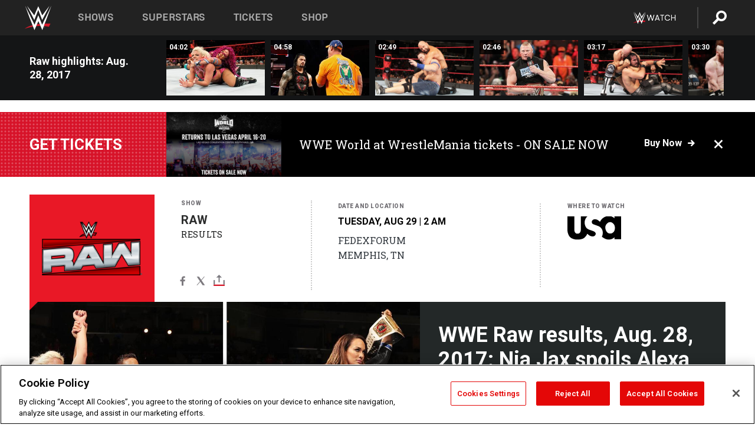

--- FILE ---
content_type: text/html; charset=UTF-8
request_url: https://www.wwe.com/shows/raw/2017-08-28
body_size: 48125
content:
<!DOCTYPE html>
<html lang="en" dir="ltr" prefix="og: https://ogp.me/ns#">
  <head>
    <meta charset="utf-8" />
<link rel="icon" href="/favicon.ico" type="image/x-icon" />
<meta name="description" content="Alexa Bliss reclaimed the Raw Women’s Championship by defeating Sasha Banks on Raw, but her post-match celebration didn’t exactly go as &quot;The Goddess&quot; had planned. Also on Raw, John Cena and Roman Reigns had a heated war of words that must be heard to be believed!" />
<link rel="shortlink" href="https://www.wwe.com/shows/raw/2017-08-28" />
<link rel="canonical" href="https://www.wwe.com/shows/raw/2017-08-28" />
<link rel="image_src" href="https://www.wwe.com/f/styles/wwe_large/public/all/2017/08/20170828_RAW_P_MainEvent--197b0c263e03bf676370a5007742d8e6.jpg" />
<meta property="og:site_name" content="WWE" />
<meta property="og:type" content="article" />
<meta property="og:url" content="https://www.wwe.com/shows/raw/2017-08-28" />
<meta property="og:title" content="WWE Raw results, Aug. 28, 2017: Nia Jax spoils Alexa Bliss’ Raw Women’s Title victory celebration" />
<meta property="og:description" content="Alexa Bliss reclaimed the Raw Women’s Championship by defeating Sasha Banks on Raw, but her post-match celebration didn’t exactly go as &quot;The Goddess&quot; had planned. Also on Raw, John Cena and Roman Reigns had a heated war of words that must be heard to be believed!" />
<meta property="og:image" content="https://www.wwe.com/f/styles/og_image/public/all/2017/08/20170828_RAW_P_MainEvent--197b0c263e03bf676370a5007742d8e6.jpg" />
<meta property="fb:app_id" content="295666513781415" />
<meta name="twitter:card" content="summary_large_image" />
<meta name="twitter:description" content="Alexa Bliss reclaimed the Raw Women’s Championship by defeating Sasha Banks on Raw, but her post-match celebration didn’t exactly go as &quot;The Goddess&quot; had planned. Also on Raw, John Cena and Roman Reigns had a heated war of words that must be heard to be believed!" />
<meta name="twitter:site" content="@wwe" />
<meta name="twitter:title" content="WWE Raw results, Aug. 28, 2017: Nia Jax spoils Alexa Bliss’ Raw Women’s Title victory celebration" />
<meta name="twitter:image" content="https://www.wwe.com/f/styles/wwe_large/public/all/2017/08/20170828_RAW_P_MainEvent--197b0c263e03bf676370a5007742d8e6.jpg" />
<meta name="twitter:app:name:iphone" content="WWE" />
<meta name="twitter:app:id:iphone" content="551798799" />
<meta name="twitter:app:name:ipad" content="WWE" />
<meta name="twitter:app:id:ipad" content="551798799" />
<meta name="twitter:app:name:googleplay" content="WWE" />
<meta name="twitter:app:id:googleplay" content="com.wwe.universe" />
<meta name="apple-itunes-app" content="app-id=551798799, affiliate-data=KCBikRHks4I, app-argument=https://www.wwe.com" />
<meta name="Generator" content="Drupal 10 (https://www.drupal.org)" />
<meta name="MobileOptimized" content="width" />
<meta name="HandheldFriendly" content="true" />
<meta name="viewport" content="width=device-width, initial-scale=1, shrink-to-fit=no" />
<script> var googletag = googletag || {};
    googletag.cmd = googletag.cmd || []; </script>
<!-- Google Tag Manager -->
<script>
var ga_dev_acctlist = "qa-www,qa-wwe,integration-,stage,cube,ion,proxy,codeandtheory,jenkins,tyr,kyte,cloud,compute,net,ec2,qa-www-aws";
var ga_devid = "GTM-KMHBSF";
var ga_liveid = "GTM-N7776B";

var wweGTMID = ga_liveid;
var data = ga_dev_acctlist.split(',');
var i = 0;
var l = data.length;
for (; i < l; i++) {
  if (location.hostname.indexOf(data[i]) > -1) {
    wweGTMID = ga_devid;
    break;
  }
}
var wwe_ga_dataLayer = [];
</script>
  <script>
    var Drupal = Drupal || { 'settings': {}, 'behaviors': {}, 'locale': {} };
    if (typeof(Drupal.behaviors.wweAnalytics) != 'undefined') {
      wwe_ga_dataLayer = Drupal.behaviors.wweAnalytics.setBaseData(wwe_ga_dataLayer);
    }
  </script>
  <script>(function(w,d,s,l,i){w[l]=w[l]||[];w[l].push({'gtm.start':new Date().getTime(),event:'gtm.js'});var f=d.getElementsByTagName(s)[0],j=d.createElement(s),dl=l!='dataLayer'?'&l='+l:'';j.async=true;j.src='https://www.googletagmanager.com/gtm.js?id='+i+dl;f.parentNode.insertBefore(j,f);})(window,document,'script','wwe_ga_dataLayer',wweGTMID);</script>
<!-- End Google Tag Manager -->
<noscript><!-- Google Tag Manager (noscript) -->
<iframe src="//www.googletagmanager.com/ns.html?id=GTM-N7776B" height="0" width="0" style="display:none;visibility:hidden"></iframe>
  <!-- End Google Tag Manager (noscript) --></noscript>
<div id="teconsent-holder"><div id='teconsent'></div>
</div>
<script src="https://cdn.cookielaw.org/scripttemplates/otSDKStub.js"  type="text/javascript" charset="UTF-8" data-domain-script="018eed9f-9812-7750-999b-302e8f68d077" data-dLayer-name="wwe_ga_dataLayer" ></script>
<script type="text/javascript">
function OptanonWrapper() { }
</script>
<script type="text/javascript">
document.addEventListener("DOMContentLoaded", function () {
    window.easternDay = new Intl.DateTimeFormat("en-US", {
        timeZone: "America/New_York",
        weekday: "long"
    }).format(new Date());

    window.easternHour = parseInt(new Intl.DateTimeFormat("en-US", {
        timeZone: "America/New_York",
        hour: "numeric",
        hour12: false
    }).format(new Date()));

    window.showaepopup = window.easternHour >= 0 && window.easternHour < 20;

    if (window.location.href.indexOf("ismobile=true") > 0 || localStorage.getItem('isMobile') == 'true') {
        localStorage.setItem('isMobile', true);
        jQuery("li.hamburger").hide();
        jQuery("li.pull-right").hide();
        jQuery("div.pane-distributed-footer").hide();
        jQuery("#mini-panel-header_navigation").css({ "display": "none" });
        jQuery('.wwe-highlights-videos--wrapper').css({ "display": "none" });
        jQuery('.events-header--video').css({ "display": "none" });
        jQuery('.events-header--content').css({ "padding-top": "30px" });
        jQuery("body").attr('style', 'padding-top: 0px !important');
    }
});
</script>
<script>
const hideButtons = () =>
  document.querySelectorAll('.account-button').forEach(el => el.style.display = 'none');

new MutationObserver(hideButtons).observe(document.documentElement, { childList: true, subtree: true });
document.addEventListener('DOMContentLoaded', hideButtons);
</script>
<style type="text/css">
@media screen AND ( max-width:800px )  { .wwe-page-header--title { font-size: 5.5vw !important; } }
span[class^="wwe-shows-hub--show-network__netflix"] {  width:4em; top: 6px; left: 8px; }
</style>
<script>
(function () {

  var ALLOWED_DOMAINS = ['www.wwe.com'];

  function isAllowedHost(host) {
    host = String(host || '').toLowerCase();
    for (var i = 0; i < ALLOWED_DOMAINS.length; i++) {
      var d = String(ALLOWED_DOMAINS[i] || '').toLowerCase();
      if (!d) continue;
      if (host === d) return true;
      if (host.length > d.length && host.slice(-d.length - 1) === '.' + d) return true;
    }
    return false;
  }

  if (!isAllowedHost(window.location.hostname)) {
    return; 
  }

  function normalizeText(s) {

    return String(s || '')
      .replace(/\u00a0/g, ' ')
      .replace(/\s+/g, ' ')
      .replace(/^\s+|\s+$/g, '')
      .toUpperCase();
  }

  function adjustVendorLinks() {
    var anchors = document.querySelectorAll('a[href]');
    for (var i = 0; i < anchors.length; i++) {
      var a = anchors[i];
      var txt = normalizeText(a.textContent || a.innerText);

      if (txt === 'SIGN UP FOR PEACOCK') {
        if (a.parentNode) a.parentNode.removeChild(a);
        continue;
      }

      var raw = (a.getAttribute('href') || '').toLowerCase();
      var abs = (a.href || '').toLowerCase();
      if (raw.indexOf('peacocktv.com') !== -1 || abs.indexOf('peacocktv.com') !== -1) {
        var textNode = document.createTextNode(a.textContent || a.innerText || '');
        if (a.parentNode) a.parentNode.replaceChild(textNode, a);
      }
    }
  }

  if (document.readyState === 'loading') {
    document.addEventListener('DOMContentLoaded', adjustVendorLinks);
  } else {
    adjustVendorLinks();
  }
})();
</script>
<script type="text/javascript">
window.addEventListener('scroll', function() {
    document.querySelectorAll('.wwe-breaker--wrapper:not(.pageview-process)').forEach(div => {
        rect = div.getBoundingClientRect();
        windowHeight = window.innerHeight;
        if (rect.top <= (windowHeight / 2)-100 && rect.bottom >= (windowHeight / 2)-100) {
          div.classList.add('pageview-process');
          Drupal.behaviors.wweAnalytics.trackVirtualPageView(location.pathname, document.title);
        }
        
    });
});
</script>
<meta http-equiv="x-ua-compatible" content="ie=edge" />
<script src="https://player.wwe.com/release/v1.7.5/Player.js" type="text/javascript"></script>
<script src="https://imasdk.googleapis.com/js/sdkloader/ima3.js" type="text/javascript"></script>
<script src="https://imasdk.googleapis.com/js/sdkloader/ima3_dai.js" type="text/javascript"></script>
<script>window.a2a_config=window.a2a_config||{};a2a_config.callbacks=[];a2a_config.overlays=[];a2a_config.templates={};var a2a_config = a2a_config || {};
a2a_config.onclick = false;
a2a_config.icon_color = "#000";
a2a_config.exclude_services = [
      'amazon_wish_list', 'aol_mail', 'balatarin', 'bibsonomy', 'blogger', 'blogmarks', 'bluesky', 'bookmarks_fr', 'box_net', 'buffer', 'copy_link', 'diary_ru', 'diaspora', 'digg', 'diigo', 'douban', 'draugiem', 'evernote', 'facebook', 'fark', 'flipboard', 'folkd', 'gmail', 'google_classroom', 'google_translate', 'hacker_news', 'hatena', 'houzz', 'instapaper', 'kakao', 'known', 'line', 'linkedin', 'livejournal', 'mail_ru', 'mastodon', 'mendeley', 'meneame', 'message', 'messenger', 'mewe', 'micro_blog', 'mix', 'mixi', 'myspace', 'odnoklassniki', 'outlook_com', 'papaly', 'pinboard', 'pinterest', 'plurk', 'pocket', 'print', 'printfriendly', 'pusha', 'push_to_kindle', 'qzone', 'raindrop_io', 'reddit', 'rediff_mypage', 'refind', 'sina_weibo', 'sitejot', 'skype', 'slashdot', 'snapchat', 'stocktwits', 'svejo', 'symbaloo_bookmarks', 'teams', 'telegram', 'threema', 'trello', 'tumblr', 'twiddla', 'twitter', 'typepad', 'viber', 'vk', 'wechat', 'whatsapp', 'wordpress', 'wykop', 'xing', 'yahoo_mail', 'yummly', 'facebook_messenger', 'google_plus', 'float', 'google_gmail' ,'typepad_post','rediff','kindle_it','microsoft_teams','sms','x'];

a2a_config.prioritize = ["threads", "email"];
a2a_config.native_mobile_share = false;

// Set the Threads share endpoint to use the Web Intent URL
a2a_config.templates.threads = {
  // Use the standard Threads Web Intent URL
  url: 'https://www.threads.net/intent/post?url=${link}',
  // Optional: Remove any custom deep-link configuration if it exists
  // deep_link: null
};

// Disable post-share "Thanks for sharing" modal
a2a_config.thanks = {
    postShare: false,
};</script>
<style>.a2apage_wide.a2a_wide .a2a_more {
      display: none;
    }
#a2apage_dropdown #a2apage_mini_services a.a2a_i::after {
      content: none;
    }
#a2apage_dropdown #a2apage_mini_services a.a2a_i, i.a2a_i {
border : none !important;
line-height: 2;
}
#a2apage_dropdown {
      background-color: #000 !important;
}
#a2apage_dropdown #a2apage_mini_services .a2a_i {
      display: inline-block;
      width: 32px  !important;
      height: 32px  !important;
      overflow: hidden  !important;
    }
#a2apage_dropdown #a2apage_mini_services .a2a_i span {
      display: block;
      width: 100%  !important;
      height: 100%  !important;
    }
#a2apage_dropdown #a2apage_mini_services .a2a_i svg {
      width: 100%  !important;
      height: 100%  !important;
    }
 #a2apage_dropdown #a2apage_mini_services .a2a_i span::after {
      display: none !important;
    }

    .a2a_button_pinterest,
    .a2a_button_twitter,
    .a2a_button_tumblr {
      background-color: gray !important;
      color: gray !important;
      filter: grayscale(100%) !important;
      width: 32px;
      height: 32px;
    }
    .a2a_button_facebook::before,
    .a2a_button_pinterest::before,
    .a2a_button_twitter::before,
    .a2a_button_tumblr::before {
      content: "" !important;
    }
.a2a_floating_style {
    background-color: #f0f0f0; /* Example background color */
    border: 1px solid #ddd; /* Optional border styling */
}

.a2a_floating_style .a2a_button {
    background-color: #ff6347; /* Example button color */
    color: white; /* Text color for the buttons */
}

.a2a_floating_style .a2a_button:hover {
    background-color: #ff4500; /* Hover effect color */
}

//* Main social buttons */
.a2a_button_facebook, .a2a_button_x {
  display: inline-block;
  margin-right: 0px;
  background-size: contain;
  width: 34px;
  height: 24px;
}

/* Custom tooltip container */
.custom-tooltip {
  position: relative;
  display: inline-block;
  padding-left:10px;
}

/* Tooltip text (hidden by default) */
.tooltiptext {
  display: none;
  position: absolute;
  background-color: #fff;
  border: 1px solid #ccc;
  box-shadow: 0 0 10px rgba(0,0,0,0.1);
  margin-top: 10px;
  padding: 10px;
  list-style: none;
  z-index: 1000;
}

/* Tooltip items */
.tooltiptext li {
  margin-bottom: 5px;
}

.tooltiptext li:last-child {
  margin-bottom: 0;
}

/* Toggle button */
.icon-svg.social-menu-toggle {
  cursor: pointer;
  display: inline-block;
  vertical-align: middle;
}

.icon-svg.social-menu-toggle svg {
  fill: #000;
  width: 24px;
  height: 24px;
}

/* Adjustments to tooltip appearance */
.tooltiptext a {
  display: inline-block;
  width: 24px;
  height: 24px;
  background-size: contain;
  background-repeat: no-repeat;
}</style>

    <title>WWE Raw: Aug. 28, 2017 | WWE</title>
    <link rel="stylesheet" media="all" href="/f/css/css_oD7xYcqKFva189qtLyjbSalN9FCEt53T8CQ-SJ-AnxM.css?delta=0&amp;language=en&amp;theme=wwe_theme&amp;include=[base64]" />
<link rel="stylesheet" media="all" href="https://player.wwe.com/release/v1.7.5/Player.css" />
<link rel="stylesheet" media="all" href="/f/css/css_599zXgbu_K3FoqEGD0DxLSKri6E3UJs5HqVZ6o-2OO0.css?delta=2&amp;language=en&amp;theme=wwe_theme&amp;include=[base64]" />
<link rel="stylesheet" media="all" href="/f/css/css_nvIALpMWF-PJcuXDg5rq2-RSFa3LFRnR0A4YYoLht4A.css?delta=3&amp;language=en&amp;theme=wwe_theme&amp;include=[base64]" />
<link rel="stylesheet" media="all" href="//use.fontawesome.com/releases/v5.13.0/css/all.css" />
<link rel="stylesheet" media="all" href="/f/css/css_zFo3DGVRIjXdSBAN4A9bO4tNmYeHfZGBP1ToN1lObOs.css?delta=5&amp;language=en&amp;theme=wwe_theme&amp;include=[base64]" />

    
  </head>
  <body class="exclude-node-title layout-no-sidebars page-node-40029840 path-node node--type-episode">
    <a href="#main-content" class="visually-hidden-focusable" aria-label="main-content">
      Skip to main content
    </a>
    
      <div class="dialog-off-canvas-main-canvas" data-off-canvas-main-canvas>
            
  <div id="page-wrapper">
    <div id="page">
          <header id="header" class="header" role="banner" aria-label="Site header">
                                        <nav class="navbar navbar-dark bg-primary navbar-expand-lg" id="navbar-main" aria-label="main-navigation">
                                      <a href="/" title="Home" rel="home" class="navbar-brand">
              <img src="/themes/custom/wwe_theme/logo.svg" alt="Home" class="img-fluid d-inline-block align-top" />
            
    </a>
    

                                  <button class="navbar-toggler collapsed" type="button" data-bs-toggle="collapse" data-bs-target="#CollapsingNavbar" aria-controls="CollapsingNavbar" aria-expanded="false" aria-label="Toggle navigation"><span class="navbar-toggler-icon"></span></button>
                  <div class="collapse navbar-collapse justify-content-end" id="CollapsingNavbar">
                                          <nav role="navigation" aria-labelledby="block-wwe-theme-main-menu-menu" id="block-wwe-theme-main-menu" class="block block-menu navigation menu--main">
            
  <h2 class="visually-hidden" id="block-wwe-theme-main-menu-menu">Main navigation</h2>
  

        
              <ul class="clearfix nav navbar-nav" data-component-id="bootstrap_barrio:menu_main">
                    <li class="nav-item">
                          <a href="/shows" class="nav-link nav-link--shows" data-drupal-link-system-path="node/50000001">Shows</a>
              </li>
                <li class="nav-item">
                          <a href="/superstars" class="nav-link nav-link--superstars" data-drupal-link-system-path="node/50000002">Superstars</a>
              </li>
                <li class="nav-item">
                          <a href="/events" class="nav-link nav-link--events" data-drupal-link-system-path="node/50000003">Tickets</a>
              </li>
                <li class="nav-item">
                          <a href="https://shop.wwe.com/en/?_s=bm-HP-WWEcom-Shop-Main_Nav-2022" class="nav-link nav-link-https--shopwwecom-en--sbm-hp-wwecom-shop-main-nav-2022">Shop</a>
              </li>
        </ul>
  



  </nav>
<div id="block-wwe-theme-mainmenuaccountblock" class="block block-wwe-global-panes block-main-menu-account-block">
  
    
      <div class="content">
          <nav class="wwe-header-navigation">
        <div class="desktop-menu">
            <div class="pull-right wwe-geo-group">
                                                                        <div class="network-promo-component network-promo-button element-invisible wwe-geo-element" data-countries="ao,at,be,bj,bw,bf,bi,cv,kh,cm,cf,km,cg,ci,cd,gq,er,sz,et,fr,gf,pf,tf,ga,gm,de,gh,gn,gw,va,it,jp,ke,kr,ls,lr,li,lu,mg,mw,ml,mu,yt,mz,na,nc,ne,ng,ph,re,rw,sh,mf,pm,sm,st,sn,sc,sl,za,ch,tz,tg,ug,wf,zm,zw" data-include="in" data-color="#D0021B" tabindex="0">
                        <img src="/f/styles/scaleto240with/public/all/2022/09/nav-Network-WWENetwork%402x--27641c123206feea4d9cfe8b2fa1406e.png" alt="Watch on WWE Network" title="Watch on WWE Network" class="network-logo">
                        <div class="network-promo">
                                        <p>Watch every Premium Live Event and get unlimited access to WWE&#039;s premium content - available to you anywhere, anytime, on any device.</p>
                        <a class="wwe-button button-default" href="https://www.wwe.com/wwenetwork?utm_source=wwecom&amp;utm_medium=nav&amp;utm_campaign=evergreen" target="_blank">Go to WWE Network</a>
            </div>
        </div>
    
                                                        <div class="network-promo-component network-promo-button element-invisible wwe-geo-element" data-countries="zz" data-include="ex" data-color="" tabindex="0">
                        <img src="/f/styles/scaleto240with/public/all/2025/01/netflixWWE_192x48--ab18e68e7aa037bceceac17f0fbe4bcd.png" alt="" title="" class="network-logo">
                        <div class="network-promo">
                                        <p>Watch every Premium Live Event and enjoy some of your favorite WWE content on Netflix</p>
                        <a class="wwe-button button-default" href="https://www.netflix.com/title/81788927" target="_blank">Go to Netflix</a>
            </div>
        </div>
    
                                                        <div class="network-promo-component network-promo-button element-invisible wwe-geo-element" data-countries="zz" data-include="in" data-color="#c48942 " tabindex="0">
                        <img src="/f/styles/scaleto240with/public/all/2023/01/nav-network-WatchOnSonyLiv-CTA-183x48--760f6aa68e476bb3003fc045c38705a0.png" alt="Watch on Sony LIV " title="Watch on Sony LIV " class="network-logo">
                        <div class="network-promo">
                                        <p>Visit Sony LIV to sign in or sign up and enjoy WWE&#039;s premium content. </p>
                        <a class="wwe-button button-default" href="https://www.sonyliv.com/signin?utm_source=wwe&amp;utm_medium=referral&amp;utm_campaign=wwe_acq&amp;utm_term=go_to_sonyliv" target="_blank">Go to Sony LIV </a>
            </div>
        </div>
    
                                                        <div class="network-promo-component network-promo-button element-invisible wwe-geo-element" data-countries="zzz" data-include="in" data-color="#0181C4" tabindex="0">
                        <img src="/f/styles/scaleto240with/public/all/2023/01/nav-Network-Flow-CTA--f8b50f2dde73e4e7e185be36eeb510e5.png" alt="Flow" title="Flow" class="network-logo">
                        <div class="network-promo">
                                        <p>Watch WrestleMania and other WWE Premium Live Events on Flow.</p>
                        <a class="wwe-button button-default" href="https://www.flowsports.co" target="_blank">Go to Flow</a>
            </div>
        </div>
    
                                                        <div class="network-promo-component network-promo-button element-invisible wwe-geo-element" data-countries="us,as,gu,mp,pr,vi,um" data-include="in" data-color="red" tabindex="0">
                        <img src="/f/styles/scaleto240with/public/2025/09/watch-wwe-flat-horizontal-white-220x46.png" alt="How to Watch" title="How to Watch" class="network-logo">
                        <div class="network-promo">
                                        <p>Learn how to access and stream WWE content online, including every WWE Premium Live Event, your favorite shows, historical and recent, and even watch Raw live. </p>
                        <a class="wwe-button button-default" href="https://wwenetwork.com" target="_blank">Learn More</a>
            </div>
        </div>
    
                                                    <div class="vertical-break"></div>
                <div class="account-button"></div>
                <span class="search">
                    <a href="/search">
                        <img class="icon" title="Search icon" alt="If you hit on this search icon then you will be redirected to https://watch.wwe.com/search" src="/modules/custom/wwe_global_panes/assets/img/search-thicc.svg">
                    </a>
                </span>
            </div>
        </div>

                    <ul class='mobile-menu wwe-geo-group'>
                                                <li class="element-invisible wwe-geo-element network-promo-component" data-countries="ao,at,be,bj,bw,bf,bi,cv,kh,cm,cf,km,cg,ci,cd,gq,er,sz,et,fr,gf,pf,tf,ga,gm,de,gh,gn,gw,va,it,jp,ke,kr,ls,lr,li,lu,mg,mw,ml,mu,yt,mz,na,nc,ne,ng,ph,re,rw,sh,mf,pm,sm,st,sn,sc,sl,za,ch,tz,tg,ug,wf,zm,zw" data-include="in" data-color="#D0021B">
            <div class="mobile-network-promo">
                <div class="mobile-network-promo_image">
                                            <img src="/f/styles/scaleto240with/public/all/2022/09/nav-Network-WWENetwork%402x--27641c123206feea4d9cfe8b2fa1406e.png" height="24" alt="Watch on WWE Network" title="Watch on WWE Network">
                                                        </div>
                                    <div class="mobile-network-promo_text">Watch every Premium Live Event and get unlimited access to WWE&#039;s premium content - available to you anywhere, anytime, on any device.</div>
                                <a class="wwe-button button-promo button-default" href="https://www.wwe.com/wwenetwork?utm_source=wwecom&amp;utm_medium=nav&amp;utm_campaign=evergreen" target="_blank">Go to WWE Network</a>
            </div>
        </li>
    
                                                <li class="element-invisible wwe-geo-element network-promo-component" data-countries="zz" data-include="ex" data-color="">
            <div class="mobile-network-promo">
                <div class="mobile-network-promo_image">
                                            <img src="/f/styles/scaleto240with/public/all/2025/01/netflixWWE_192x48--ab18e68e7aa037bceceac17f0fbe4bcd.png" height="24" alt="" title="">
                                                        </div>
                                    <div class="mobile-network-promo_text">Watch every Premium Live Event and enjoy some of your favorite WWE content on Netflix</div>
                                <a class="wwe-button button-promo button-default" href="https://www.netflix.com/title/81788927" target="_blank">Go to Netflix</a>
            </div>
        </li>
    
                                                <li class="element-invisible wwe-geo-element network-promo-component" data-countries="zz" data-include="in" data-color="#c48942 ">
            <div class="mobile-network-promo">
                <div class="mobile-network-promo_image">
                                            <img src="/f/styles/scaleto240with/public/all/2023/01/nav-network-WatchOnSonyLiv-CTA-183x48--760f6aa68e476bb3003fc045c38705a0.png" height="24" alt="Watch on Sony LIV " title="Watch on Sony LIV ">
                                                        </div>
                                    <div class="mobile-network-promo_text">Visit Sony LIV to sign in or sign up and enjoy WWE&#039;s premium content. </div>
                                <a class="wwe-button button-promo button-default" href="https://www.sonyliv.com/signin?utm_source=wwe&amp;utm_medium=referral&amp;utm_campaign=wwe_acq&amp;utm_term=go_to_sonyliv" target="_blank">Go to Sony LIV </a>
            </div>
        </li>
    
                                                <li class="element-invisible wwe-geo-element network-promo-component" data-countries="zzz" data-include="in" data-color="#0181C4">
            <div class="mobile-network-promo">
                <div class="mobile-network-promo_image">
                                            <img src="/f/styles/scaleto240with/public/all/2023/01/nav-Network-Flow-CTA--f8b50f2dde73e4e7e185be36eeb510e5.png" height="24" alt="Flow" title="Flow">
                                                        </div>
                                    <div class="mobile-network-promo_text">Watch WrestleMania and other WWE Premium Live Events on Flow.</div>
                                <a class="wwe-button button-promo button-default" href="https://www.flowsports.co" target="_blank">Go to Flow</a>
            </div>
        </li>
    
                                                <li class="element-invisible wwe-geo-element network-promo-component" data-countries="us,as,gu,mp,pr,vi,um" data-include="in" data-color="red">
            <div class="mobile-network-promo">
                <div class="mobile-network-promo_image">
                                            <img src="/f/styles/scaleto240with/public/2025/09/watch-wwe-flat-horizontal-white-220x46.png" height="24" alt="How to Watch" title="How to Watch">
                                                        </div>
                                    <div class="mobile-network-promo_text">Learn how to access and stream WWE content online, including every WWE Premium Live Event, your favorite shows, historical and recent, and even watch Raw live. </div>
                                <a class="wwe-button button-promo button-default" href="https://wwenetwork.com" target="_blank">Learn More</a>
            </div>
        </li>
    
                            </ul>
            <div class="mobile-menu-underlay"></div>
            </nav>
    </div>
  </div>


                                                          </div>
                                                          </nav>
                        </header>
                  <div class="highlighted">
          <aside class="container-fluid section clearfix" role="complementary">
              <div data-drupal-messages-fallback class="hidden"></div>


          </aside>
        </div>
                  <div id="main-wrapper" class="layout-main-wrapper clearfix">
                  <div id="main" class="container-fluid">
            
            <div class="row row-offcanvas row-offcanvas-left clearfix">
                                  <main class="main-content col" id="content" role="main" >
                  <section class="section">
                                    <a href="#main-content" id="main-content" aria-label="main-content" tabindex="-1"></a>
                      <div id="block-wwe-theme-content" class="block block-system block-system-main-block">
  
    
      <div class="content">
      

<article class="node node--type-episode node--view-mode-full clearfix">
  <header>
    
        
      </header>
  <div class="node__content clearfix">
      <div class="layout layout--onecol">
    <div  class="layout__region layout__region--content">
      
<div class="block-inline-blockvideo-playlist-carousel-title-content-wrapper">

<div class="block block-layout-builder block-inline-blockvideo-playlist-carousel wwe-highlights-videos--header">
  
    <h2 class="wwe-hightlight-videos--title"></h2>
  
      <div class="content">
      <div class="wwe-highlights-videos--wrapper wwe-header--explorer js-hide" data-vr-zone="Highlight Videos" data-context="40029840">
  <div class="wwe-hightlight-videos--inner">
  
  <div class="wwe-highlight-videos--videos-wrapper">
    <div class="wwe-hightlight-videos--carousel"></div>
  </div>
  </div>
</div>
    </div>
    </div>
  
</div>
<div class="views-element-container block block-views block-views-blockbreaking-news-breaking-news">
  
    
      <div class="content">
      <div><div class="breaking-news jh-hide d-none view view-breaking-news view-id-breaking_news view-display-id-breaking_news js-view-dom-id-8ac17d53d2d2014e957f12f25e421e90ad61189b911de59df3fe9e86fb1c92e6">
  
    
      
      <div class="view-content row">
      
    <div>
    <div>
                      <div class="views-row"><div class="views-field views-field-field-breaking-prefix-text"><div class="field-content"><a href="https://www.wwe.com/article/wwe-world-2026">Get tickets</a></div></div><div class="views-field views-field-field-thumbnail-image"><div class="field-content"><a href="https://www.wwe.com/article/wwe-world-2026">  <img loading="lazy" src="/f/styles/medium/public/2026/01/WWE%20World%20General%20Announcement%20Web%20Article%20Asset%201080x1350%20%283%29.png" width="220" height="124" alt="WWE Photo" class="image-style-medium" />


</a></div></div><div class="views-field views-field-field-breaking-description"><div class="field-content"><a href="https://www.wwe.com/article/wwe-world-2026">WWE World at WrestleMania tickets - ON SALE NOW</a></div></div><div class="views-field views-field-field-breaking-link"><div class="field-content"><a href="https://www.wwe.com/article/wwe-world-2026">Buy now</a>
<span class="close breaking-news-close"></span></div></div></div>
            </div>
    </div>
  

    </div>
  
          </div>
</div>

    </div>
  </div>
<div class="block block-wwe-ads block-ads-header">
  
    
      <div class="content">
      <div id="wwe-ad-header-615298318" class="wwe-ad-header" alt="Advertisement" role="dialog" aria-label="Advertisement"></div><div class="wwe-ad-interstitial" id="wwe-ad-interstitial-1384362232"></div>
    </div>
  </div>
<div class="block block-ct-episode block-episode-header">
  
    
      <div class="content">
      <div class="wwe-episode--header__wrapper">
  <div class="wwe-episode--header wwe-geo-group wwe-episode--header__raw">
    <div class="wwe-episode--header__section wwe-episode--header-logo wwe-episode--logo wwe-episode--logo__raw" 
    style="background-color: #e91826; color: ;--bg-color: #e91826;">
     <img src="/f/styles/medium/public/all/2024/12/RAW_Primary_Logo_For_Any_Background_%281%29--de3612b9543981440a24489e0e568d9b.png" alt="WWE Photo" />

    </div>

    <div class="wwe-episode--header__section wwe-episode--header--info  raw">
      <div class="wwe-episode--header__section--inner">
        <p class="wwe-episode--header__section--title wwe-episode--type">Show</p>
        <p class="wwe-episode--show-title">
          Raw
        </p>
        <p class="wwe-episode--show-status episode-status-results">
        Results
        </p>

        <div class="wwe-episode-social">
        <div class="block block-addtoany block-addtoany-block">
  
    
      <div class="content">
      <span class="a2a_kit a2a_kit_size_20 addtoany_list" data-a2a-url="https://www.wwe.com/shows/raw/2017-08-28" data-a2a-title="WWE Raw: Aug. 28, 2017"><a class="a2a_button_facebook" aria-label="Facebook"><svg fill="#FFFFFF" xmlns="http://www.w3.org/2000/svg"  viewBox="0 0 24 24" width="24px" height="24px"><path d="M17.525,9H14V7c0-1.032,0.084-1.682,1.563-1.682h1.868v-3.18C16.522,2.044,15.608,1.998,14.693,2 C11.98,2,10,3.657,10,6.699V9H7v4l3-0.001V22h4v-9.003l3.066-0.001L17.525,9z"/></svg></a><a class="a2a_button_x"  aria-label="X"><svg fill="#FFFFFF" xmlns="http://www.w3.org/2000/svg"  viewBox="0 0 50 50" width="24px" height="24px"><path d="M 6.9199219 6 L 21.136719 26.726562 L 6.2285156 44 L 9.40625 44 L 22.544922 28.777344 L 32.986328 44 L 43 44 L 28.123047 22.3125 L 42.203125 6 L 39.027344 6 L 26.716797 20.261719 L 16.933594 6 L 6.9199219 6 z"/></svg></a><a class="a2a_dd icon-svg social-menu-toggle" href="https://www.addtoany.com/share" data-tracking-label="social|toggle" aria-expanded="false" aria-controls="extra-icons"  aria-label="Toggle"><svg aria-labelledby="label-634" role="img" focusable="false" version="1.1" baseProfile="full" xmlns="http://www.w3.org/2000/svg" class="icon-svg--share" viewBox="0 0 63.3 64"><rect class="crs-bar" y="56.2" fill="#D7182A" width="63.3" height="7.8"></rect><rect class="uprgt-lft" y="30.5" fill="#7D7B80" width="7.4" height="26"></rect><rect class="uprgt-rgt" x="55.8" y="30.5" fill="#7D7B80" width="7.4" height="26"></rect><path class="arrow" fill="#7D7B80" d="M31.6,0L16,15.6h11.9v24.6c0,1.5,1.5,3.7,3.7,3.7s3.7-1.5,3.7-3.7V15.6h11.9L31.6,0z"></path><title id="label-634">More Share Options</title></svg></a><div class="mobile-social-toggle"><svg aria-labelledby="label-634" role="img" focusable="false" version="1.1" baseProfile="full" xmlns="http://www.w3.org/2000/svg" class="icon-svg--share" viewBox="0 0 63.3 64"><rect class="crs-bar" y="56.2" fill="#D7182A" width="63.3" height="7.8"></rect><rect class="uprgt-lft" y="30.5" fill="#7D7B80" width="7.4" height="26"></rect><rect class="uprgt-rgt" x="55.8" y="30.5" fill="#7D7B80" width="7.4" height="26"></rect><path class="arrow" fill="#7D7B80" d="M31.6,0L16,15.6h11.9v24.6c0,1.5,1.5,3.7,3.7,3.7s3.7-1.5,3.7-3.7V15.6h11.9L31.6,0z"></path><title id="label-634">More Share Options</title></svg></div><div class="mobile-social-overlay" style="display:none;"><div class="social-menu--head"><span>Share</span><button class="icon icon--replace icon-close js-track" data-tracking-label="social|mobile-close">close</button></div><a class="a2a_button_facebook mob-icon-fb"  aria-label="Facebook"><svg fill="#FFFFFF" xmlns="http://www.w3.org/2000/svg"  viewBox="0 0 24 24" width="24px" height="24px"><path d="M17.525,9H14V7c0-1.032,0.084-1.682,1.563-1.682h1.868v-3.18C16.522,2.044,15.608,1.998,14.693,2 C11.98,2,10,3.657,10,6.699V9H7v4l3-0.001V22h4v-9.003l3.066-0.001L17.525,9z"/></svg><span class="social-menu__channel">facebook</span></a><a class="a2a_button_x mob-icon-x"  aria-label="X"><svg fill="#FFFFFF" xmlns="http://www.w3.org/2000/svg"  viewBox="0 0 50 50" width="24px" height="24px"><path d="M 6.9199219 6 L 21.136719 26.726562 L 6.2285156 44 L 9.40625 44 L 22.544922 28.777344 L 32.986328 44 L 43 44 L 28.123047 22.3125 L 42.203125 6 L 39.027344 6 L 26.716797 20.261719 L 16.933594 6 L 6.9199219 6 z"/></svg><span class="social-menu__channel">x</span></a><a class="a2a_button_threads mob-icon-threads"  aria-label="Threads"><svg xmlns="http://www.w3.org/2000/svg" width="21px" height="21px" fill="currentColor" class="bi bi-threads" viewBox="0 0 16 16"><path d="M6.321 6.016c-.27-.18-1.166-.802-1.166-.802.756-1.081 1.753-1.502 3.132-1.502.975 0 1.803.327 2.394.948s.928 1.509 1.005 2.644q.492.207.905.484c1.109.745 1.719 1.86 1.719 3.137 0 2.716-2.226 5.075-6.256 5.075C4.594 16 1 13.987 1 7.994 1 2.034 4.482 0 8.044 0 9.69 0 13.55.243 15 5.036l-1.36.353C12.516 1.974 10.163 1.43 8.006 1.43c-3.565 0-5.582 2.171-5.582 6.79 0 4.143 2.254 6.343 5.63 6.343 2.777 0 4.847-1.443 4.847-3.556 0-1.438-1.208-2.127-1.27-2.127-.236 1.234-.868 3.31-3.644 3.31-1.618 0-3.013-1.118-3.013-2.582 0-2.09 1.984-2.847 3.55-2.847.586 0 1.294.04 1.663.114 0-.637-.54-1.728-1.9-1.728-1.25 0-1.566.405-1.967.868ZM8.716 8.19c-2.04 0-2.304.87-2.304 1.416 0 .878 1.043 1.168 1.6 1.168 1.02 0 2.067-.282 2.232-2.423a6.2 6.2 0 0 0-1.528-.161"/></svg><span class="social-menu__channel">threads</span></a><a class="a2a_button_email mob-icon-email"  aria-label="Email"><svg fill="#FFFFFF" xmlns="http://www.w3.org/2000/svg" viewBox="0 0 32 32"><path fill="#fff" d="M27 21.775v-9.9s-10.01 6.985-10.982 7.348C15.058 18.878 5 11.875 5 11.875v9.9c0 1.375.293 1.65 1.65 1.65h18.7c1.393 0 1.65-.242 1.65-1.65m-.017-11.841c0-1.002-.291-1.359-1.633-1.359H6.65c-1.38 0-1.65.429-1.65 1.43l.016.154s9.939 6.842 11 7.216C17.14 16.941 27 10.005 27 10.005z"></path></svg><span class="social-menu__channel">email</span></a></div></span>

    </div>
  </div>

        </div>
      </div>
    </div>
    <div class="wwe-episode--header__section wwe-episode--venue " >
      <div class="wwe-episode--header__section--inner">
                  <p class="wwe-episode--header__section--title">
            Date and Location
          </p>
          <p class="wwe-episode--venue--date">
            Tuesday, Aug 29 | 2 AM
          </p>
                 
        <p class="wwe-episode--venue--loc">
          FedExForum
          <br />
          Memphis, TN
        </p>
                
      </div>
    </div>
          <div data-countries="" data-include="ex" 
      class="wwe-geo-element wwe-episode--header__section wwe-episode--broadcast  element-invisible">
        <div class="wwe-episode--header__section--inner">
            <p class="wwe-episode--header__section--title">Where to watch </p>
                          <div class=" usa  wwe-episode--broadcast--logo  Raw">
                <svg id="svg2" xmlns="http://www.w3.org/2000/svg" viewbox="0 0 74.4 32.7"><style><![CDATA[.st0{fill:#fff}]]></style><path id="path14" class="st0" d="M25.4 2.8c.4-.8 1.1-1.7 1.9-2.5l.7-.6h-9.4v16.7c0 1.2 0 2.2-.1 2.8-.2 2.2-1 3.6-2.3 4.3-.6.4-1.4.5-2.4.5s-1.8-.2-2.4-.8c-1.1-.8-1.7-2.3-1.8-4.3V-.3H0v17c0 2.5.1 4.4.4 5.6.4 1.7 1 3.2 1.9 4.7.8 1.3 2 2.5 3.6 3.4 1.6.8 3.2 1.3 4.9 1.6 1.7.2 3.5.2 5.4.1 1.7-.1 3.4-.5 4.9-1.1 1.6-.6 2.8-1.6 3.8-2.8 1.1-1.1 1.8-2.3 2.4-3.8l.1-.4c1.4 1.3 2.8 2.3 3.8 2.9 1.7.8 3.2 1.1 4.7.8.7 0 1.4-.4 2.2-1 .5-.6.8-1.2 1.1-2 .1-.7 0-1.4-.4-2s-.7-1.1-1.3-1.4c-.7-.5-1.6-.8-2.6-1.2l-5.4-1.9-2.3-1.4c-1.1-1-2-2.3-2.6-4-.6-1.6-.8-3.2-.7-4.9.1-2.1.7-3.8 1.5-5.1"/><g id="g48"><path id="path50" class="st0" d="M63.02 9.51c2 1.6 3 4 2.8 7-.1 3-1.2 5.2-3.5 6.5-.8.6-1.9.8-3.1.8-1.4 0-2.8-.5-3.8-1.4-1.1-1-1.9-2.3-2.4-3.8-1.1-3.6-.5-6.5 2-8.8 1.2-1.2 2.5-1.8 4-1.8 1.3-.2 2.6.4 4 1.5zM52.92.31c-1.1.4-2.2 1-3.1 1.6-1.9 1.3-3.5 3.2-4.7 5.6-1.8-1.6-3.1-2.5-4.2-3-1.9-.7-3.6-.7-4.9-.1-.8.4-1.3.8-1.7 1.4-.5.6-.6 1.4-.5 2.3 0 .7.2 1.4.8 2 .6.5 1.2.8 2 1.1l5 1.8c1.8.6 3.4 1.4 4.4 2.5 2.4 2.3 3.4 5.3 2.8 9.2-.1 1.1-.4 1.9-.7 2.6l-.4.8.4.2.8.8c1.2.8 2.5 1.6 3.8 2.2 2.9 1.1 5.6 1.1 8.4.2 1.6-.6 2.9-1.4 4.1-2.6v2.8h9.2V-.19h-9.2v2.8c-1.2-1.1-2.5-1.9-3.8-2.4-1.2-.4-2.4-.6-3.7-.7-1.7-.1-3.3.2-4.8.8z"/></g></svg> 
              </div>
                      
           

                                      </div>
      </div>
        </div>
</div>


   
    </div>
  </div>
<div class="block block-ct-episode block-episode-featured">
  
    
      <div class="content">
      <div class="wwe-episode-featured--wrapper">
            <div class="wwe-episode-featured--img">
          <picture>
                  <source srcset="/f/styles/wwe_16_9_m/public/all/2017/08/20170828_RAW_P_MainEvent--197b0c263e03bf676370a5007742d8e6.jpg 720w, /f/styles/wwe_16_9_l/public/all/2017/08/20170828_RAW_P_MainEvent--197b0c263e03bf676370a5007742d8e6.jpg 960w, /f/styles/wwe_16_9_xl/public/all/2017/08/20170828_RAW_P_MainEvent--197b0c263e03bf676370a5007742d8e6.jpg 1125w, /f/styles/wwe_16_9_xxl/public/all/2017/08/20170828_RAW_P_MainEvent--197b0c263e03bf676370a5007742d8e6.jpg 1600w, /f/styles/wwe_16_9_xl_r/public/all/2017/08/20170828_RAW_P_MainEvent--197b0c263e03bf676370a5007742d8e6.jpg 1920w" media="(min-width: 1025px)" type="image/jpeg" sizes="100vw" width="1600" height="900"/>
              <source srcset="/f/styles/wwe_16_9_l/public/all/2017/08/20170828_RAW_P_MainEvent--197b0c263e03bf676370a5007742d8e6.jpg 1x, /f/styles/wwe_16_9_l/public/all/2017/08/20170828_RAW_P_MainEvent--197b0c263e03bf676370a5007742d8e6.jpg 960w, /f/styles/wwe_16_9_xl/public/all/2017/08/20170828_RAW_P_MainEvent--197b0c263e03bf676370a5007742d8e6.jpg 1125w, /f/styles/wwe_16_9_xxl/public/all/2017/08/20170828_RAW_P_MainEvent--197b0c263e03bf676370a5007742d8e6.jpg 1600w" media="(min-width: 768px)" type="image/jpeg" sizes="100vw" width="960" height="540"/>
              <source srcset="/f/styles/wwe_16_9_s/public/all/2017/08/20170828_RAW_P_MainEvent--197b0c263e03bf676370a5007742d8e6.jpg 640w, /f/styles/wwe_16_9_m/public/all/2017/08/20170828_RAW_P_MainEvent--197b0c263e03bf676370a5007742d8e6.jpg 720w, /f/styles/wwe_16_9_xs/public/all/2017/08/20170828_RAW_P_MainEvent--197b0c263e03bf676370a5007742d8e6.jpg 768w, /f/styles/wwe_16_9_l/public/all/2017/08/20170828_RAW_P_MainEvent--197b0c263e03bf676370a5007742d8e6.jpg 960w, /f/styles/wwe_16_9_xl/public/all/2017/08/20170828_RAW_P_MainEvent--197b0c263e03bf676370a5007742d8e6.jpg 1125w, /f/styles/wwe_16_9_xxl/public/all/2017/08/20170828_RAW_P_MainEvent--197b0c263e03bf676370a5007742d8e6.jpg 1600w" media="(max-width: 767.98px)" type="image/jpeg" sizes="100vw" width="768" height="432"/>
              <img alt="WWE Photo" src="/f/styles/wwe_16_9_xl/public/all/2017/08/20170828_RAW_P_MainEvent--197b0c263e03bf676370a5007742d8e6.jpg" title="WWE Raw: Aug. 28, 2017" />

  </picture>

        </div>
         
      <div class="wwe-episode-featured ">
                    <h1 class="episode-status-results wwe-episode-featured--title wwe-episode--title">
            WWE Raw results, Aug. 28, 2017: Nia Jax spoils Alexa Bliss’ Raw Women’s Title victory celebration
        </h1>
                    <p class=" episode-status-results wwe-episode-featured--summary wwe-episode--summary">
        Alexa Bliss reclaimed the Raw Women’s Championship by defeating Sasha Banks on Raw, but her post-match celebration didn’t exactly go as "The Goddess" had planned. Also on Raw, John Cena and Roman Reigns had a heated war of words that must be heard to be believed!<br />
<br />
<strong><a class="wwe-wysiwyg--link" href="/shows/raw/2017-08-28/gallery/sasha-banks-vs-alexa-bliss-raw-womens-championship-match-photos" style="color: #ffffff   !important;">View photos</a> | <a class="wwe-wysiwyg--link" href="/playlist/raw-august-28-2017-highlights" style="color: #ffffff   !important;">Watch highlights</a></strong><br />

        </p>
        </div>

</div>

    </div>
  </div>

    </div>
  </div>
  <div class="layout layout--twocol-section layout--twocol-section--75-25">

          <div  class="layout__region layout__region--first">
        <div class="block block-wwe-ads block-ads-rail">
  
    
      <div class="content">
        <div class="l-hybrid-col-frame_rail-wrap hybrid-col-frame_rail-wrap">
      <div class="l-hybrid-col-frame_rail hybrid-col-frame_rail frame-rail-1">
      <div class="wwe-ad--rail wwe-ad--rail-1 rand-block" alt="Advertisement" role="dialog" aria-label="Advertisement"><div id="wwe-ad-rail-1967690220"></div></div></div></div>
    </div>
  </div>
<div class="pane-episode-standard-live-cards block block-ct-episode block-episode-standard-live-card">
  
    
      <div class="content">
      
    </div>
  </div>
<div class="block block-ct-episode block-episode-standard-results-card">
  
    
      <div class="content">
        <div class="wwe-episode-results--wrapper raw">
             <div class="wwe-shows__section--wrapper quick-hits--wrapper quick-hits--wrapper__episodes">
        <h2 class="wwe-shows__section--title">
          <span class="wwe-shows__section--title-type">Raw Results :</span>
          <span>Quick Hits </span>
        </h2>

                  <a href="/shows/raw/2017-08-28#full-detail-40030113" title="Who will challenge The Miz next week?" data-tracking-label="contentTitle=Who will challenge The Miz next week?|contentType=quickHit|slot=1" class="pinned js-track js-anchor-smooth">Who will challenge The Miz next week?</a>
                  <a href="/shows/raw/2017-08-28#full-detail-40030114" title="Enzo makes official Cruiserweight debut" data-tracking-label="contentTitle=Enzo makes official Cruiserweight debut|contentType=quickHit|slot=1" class="not-pinned js-track js-anchor-smooth">Enzo makes official Cruiserweight debut</a>
                  <a href="/shows/raw/2017-08-28#full-detail-40030115" title="Lesnar warns Strowman in his own words" data-tracking-label="contentTitle=Lesnar warns Strowman in his own words|contentType=quickHit|slot=1" class="pinned js-track js-anchor-smooth">Lesnar warns Strowman in his own words</a>
                  <a href="/shows/raw/2017-08-28#full-detail-40030116" title="Cesaro and Rollins collide on Raw" data-tracking-label="contentTitle=Cesaro and Rollins collide on Raw|contentType=quickHit|slot=1" class="not-pinned js-track js-anchor-smooth">Cesaro and Rollins collide on Raw</a>
                  <a href="/shows/raw/2017-08-28#full-detail-40030117" title="Ambrose answers Sheamus in impromptu match" data-tracking-label="contentTitle=Ambrose answers Sheamus in impromptu match|contentType=quickHit|slot=1" class="not-pinned js-track js-anchor-smooth">Ambrose answers Sheamus in impromptu match</a>
                  <a href="/shows/raw/2017-08-28#full-detail-40030118" title="Emma puts her reputation on the line" data-tracking-label="contentTitle=Emma puts her reputation on the line|contentType=quickHit|slot=1" class="not-pinned js-track js-anchor-smooth">Emma puts her reputation on the line</a>
                  <a href="/shows/raw/2017-08-28#full-detail-40030119" title="Cena and Reigns destroy each other on the mic" data-tracking-label="contentTitle=Cena and Reigns destroy each other on the mic|contentType=quickHit|slot=1" class="pinned js-track js-anchor-smooth">Cena and Reigns destroy each other on the mic</a>
                  <a href="/shows/raw/2017-08-28#full-detail-40030120" title="Cena and Reigns put their differences aside, barely" data-tracking-label="contentTitle=Cena and Reigns put their differences aside, barely|contentType=quickHit|slot=1" class="not-pinned js-track js-anchor-smooth">Cena and Reigns put their differences aside, barely</a>
                  <a href="/shows/raw/2017-08-28#full-detail-40030121" title="Southpaw legend confronts Elias!" data-tracking-label="contentTitle=Southpaw legend confronts Elias!|contentType=quickHit|slot=1" class="not-pinned js-track js-anchor-smooth">Southpaw legend confronts Elias!</a>
                  <a href="/shows/raw/2017-08-28#full-detail-40030132" title="Raw Women&#039;s Title Match ends in shocker" data-tracking-label="contentTitle=Raw Women&#039;s Title Match ends in shocker|contentType=quickHit|slot=1" class="pinned js-track js-anchor-smooth">Raw Women&#039;s Title Match ends in shocker</a>
            </div>
            <div class="wwe-shows__section--wrapper episode-feed-cards--wrapper episode-feed-cards--wrapper__results">
      <div class="wwe-shows__section episode-feed-cards--header" 
      style="border-top-color: #e91826; color: ;--bg-color: #e91826;">
        <h2 class="wwe-shows__section--title">
          <span class="wwe-shows__section--title-type">Raw Results :</span>
          <span>Full Details </span
        </h2>
      </div>
      <div class="episode-feed-cards">
        
            <div class="episode-feed-card pinned"
            style="--bg-color: #e91826;">
              <a name="full-detail-40030113" tabindex="-1"  id="full-detail-40030113">&nbsp</a>

                              <h3 class="episode-feed-card--title">
                  Who will challenge The Miz next week?
                                  </h3>

                              
              <div class="episode-feed-card--main-col">
                                
                                                      <div class="episode-title-social">
                  <h3 class="episode-feed-card--title">
                    Who will challenge The Miz next week?
                                      </h3>

                <div class="wwe-episode-social">
                <div class="block block-addtoany block-addtoany-block">
  
    
      <div class="content">
      <span class="a2a_kit a2a_kit_size_20 addtoany_list" data-a2a-url="https://www.wwe.com/shows/raw/2017-08-28" data-a2a-title="WWE Raw: Aug. 28, 2017"><a class="a2a_button_facebook" aria-label="Facebook"><svg fill="#FFFFFF" xmlns="http://www.w3.org/2000/svg"  viewBox="0 0 24 24" width="24px" height="24px"><path d="M17.525,9H14V7c0-1.032,0.084-1.682,1.563-1.682h1.868v-3.18C16.522,2.044,15.608,1.998,14.693,2 C11.98,2,10,3.657,10,6.699V9H7v4l3-0.001V22h4v-9.003l3.066-0.001L17.525,9z"/></svg></a><a class="a2a_button_x"  aria-label="X"><svg fill="#FFFFFF" xmlns="http://www.w3.org/2000/svg"  viewBox="0 0 50 50" width="24px" height="24px"><path d="M 6.9199219 6 L 21.136719 26.726562 L 6.2285156 44 L 9.40625 44 L 22.544922 28.777344 L 32.986328 44 L 43 44 L 28.123047 22.3125 L 42.203125 6 L 39.027344 6 L 26.716797 20.261719 L 16.933594 6 L 6.9199219 6 z"/></svg></a><a class="a2a_dd icon-svg social-menu-toggle" href="https://www.addtoany.com/share" data-tracking-label="social|toggle" aria-expanded="false" aria-controls="extra-icons"  aria-label="Toggle"><svg aria-labelledby="label-634" role="img" focusable="false" version="1.1" baseProfile="full" xmlns="http://www.w3.org/2000/svg" class="icon-svg--share" viewBox="0 0 63.3 64"><rect class="crs-bar" y="56.2" fill="#D7182A" width="63.3" height="7.8"></rect><rect class="uprgt-lft" y="30.5" fill="#7D7B80" width="7.4" height="26"></rect><rect class="uprgt-rgt" x="55.8" y="30.5" fill="#7D7B80" width="7.4" height="26"></rect><path class="arrow" fill="#7D7B80" d="M31.6,0L16,15.6h11.9v24.6c0,1.5,1.5,3.7,3.7,3.7s3.7-1.5,3.7-3.7V15.6h11.9L31.6,0z"></path><title id="label-634">More Share Options</title></svg></a><div class="mobile-social-toggle"><svg aria-labelledby="label-634" role="img" focusable="false" version="1.1" baseProfile="full" xmlns="http://www.w3.org/2000/svg" class="icon-svg--share" viewBox="0 0 63.3 64"><rect class="crs-bar" y="56.2" fill="#D7182A" width="63.3" height="7.8"></rect><rect class="uprgt-lft" y="30.5" fill="#7D7B80" width="7.4" height="26"></rect><rect class="uprgt-rgt" x="55.8" y="30.5" fill="#7D7B80" width="7.4" height="26"></rect><path class="arrow" fill="#7D7B80" d="M31.6,0L16,15.6h11.9v24.6c0,1.5,1.5,3.7,3.7,3.7s3.7-1.5,3.7-3.7V15.6h11.9L31.6,0z"></path><title id="label-634">More Share Options</title></svg></div><div class="mobile-social-overlay" style="display:none;"><div class="social-menu--head"><span>Share</span><button class="icon icon--replace icon-close js-track" data-tracking-label="social|mobile-close">close</button></div><a class="a2a_button_facebook mob-icon-fb"  aria-label="Facebook"><svg fill="#FFFFFF" xmlns="http://www.w3.org/2000/svg"  viewBox="0 0 24 24" width="24px" height="24px"><path d="M17.525,9H14V7c0-1.032,0.084-1.682,1.563-1.682h1.868v-3.18C16.522,2.044,15.608,1.998,14.693,2 C11.98,2,10,3.657,10,6.699V9H7v4l3-0.001V22h4v-9.003l3.066-0.001L17.525,9z"/></svg><span class="social-menu__channel">facebook</span></a><a class="a2a_button_x mob-icon-x"  aria-label="X"><svg fill="#FFFFFF" xmlns="http://www.w3.org/2000/svg"  viewBox="0 0 50 50" width="24px" height="24px"><path d="M 6.9199219 6 L 21.136719 26.726562 L 6.2285156 44 L 9.40625 44 L 22.544922 28.777344 L 32.986328 44 L 43 44 L 28.123047 22.3125 L 42.203125 6 L 39.027344 6 L 26.716797 20.261719 L 16.933594 6 L 6.9199219 6 z"/></svg><span class="social-menu__channel">x</span></a><a class="a2a_button_threads mob-icon-threads"  aria-label="Threads"><svg xmlns="http://www.w3.org/2000/svg" width="21px" height="21px" fill="currentColor" class="bi bi-threads" viewBox="0 0 16 16"><path d="M6.321 6.016c-.27-.18-1.166-.802-1.166-.802.756-1.081 1.753-1.502 3.132-1.502.975 0 1.803.327 2.394.948s.928 1.509 1.005 2.644q.492.207.905.484c1.109.745 1.719 1.86 1.719 3.137 0 2.716-2.226 5.075-6.256 5.075C4.594 16 1 13.987 1 7.994 1 2.034 4.482 0 8.044 0 9.69 0 13.55.243 15 5.036l-1.36.353C12.516 1.974 10.163 1.43 8.006 1.43c-3.565 0-5.582 2.171-5.582 6.79 0 4.143 2.254 6.343 5.63 6.343 2.777 0 4.847-1.443 4.847-3.556 0-1.438-1.208-2.127-1.27-2.127-.236 1.234-.868 3.31-3.644 3.31-1.618 0-3.013-1.118-3.013-2.582 0-2.09 1.984-2.847 3.55-2.847.586 0 1.294.04 1.663.114 0-.637-.54-1.728-1.9-1.728-1.25 0-1.566.405-1.967.868ZM8.716 8.19c-2.04 0-2.304.87-2.304 1.416 0 .878 1.043 1.168 1.6 1.168 1.02 0 2.067-.282 2.232-2.423a6.2 6.2 0 0 0-1.528-.161"/></svg><span class="social-menu__channel">threads</span></a><a class="a2a_button_email mob-icon-email"  aria-label="Email"><svg fill="#FFFFFF" xmlns="http://www.w3.org/2000/svg" viewBox="0 0 32 32"><path fill="#fff" d="M27 21.775v-9.9s-10.01 6.985-10.982 7.348C15.058 18.878 5 11.875 5 11.875v9.9c0 1.375.293 1.65 1.65 1.65h18.7c1.393 0 1.65-.242 1.65-1.65m-.017-11.841c0-1.002-.291-1.359-1.633-1.359H6.65c-1.38 0-1.65.429-1.65 1.43l.016.154s9.939 6.842 11 7.216C17.14 16.941 27 10.005 27 10.005z"></path></svg><span class="social-menu__channel">email</span></a></div></span>

    </div>
  </div>

                </div>
                  </div>
                

                <div class="episode-feed-card--body">
                  <p><strong>MEMPHIS, Tenn. —&nbsp;</strong>Last week, and again in Raw’s opening moments, <a class="wwe-wysiwyg--link" href="/node/5866642">The Miz</a> laid out, in blistering detail, why the Intercontinental Champion should be given the same respect as the likes of <a class="wwe-wysiwyg--link" href="/node/39514">John Cena</a> and <a class="wwe-wysiwyg--link" href="/node/26066765">Roman Reigns</a>. Well, ask and you shall receive.&nbsp;</p>

<p>Raw General Manager <a class="wwe-wysiwyg--link" href="/node/39474">Kurt Angle</a> responded to The A-Lister’s latest tirade by&nbsp;assuring Miz that the Intercontinental Championship would be defended at WWE No Mercy <em>and</em> sanctioning an on-the-spot Battle Royal to determine a challenger for The Awesome One himself on next week's Raw.</p>

<div data-embed-button="gallery_embed" data-entity-id="40030084" data-entity-label="an embedded gallery" data-entity-type="node" data-entity-uuid="e457a94f-8169-45ce-b14d-84df58b2bcc5" data-view-mode="wysiwyg_embed" data-langcode data-entity-embed-display="entity_reference:entity_reference_entity_view" data-entity-embed-display-settings="{&quot;view_mode&quot;:&quot;wysiwyg_embed&quot;}" class="embedded-entity wwe-wysiwyg-link"><div class="wwe-embed--item node node--gallery node--wysiwyg-embed node--gallery--wysiwyg-embed clearfix">
    <div class="content">
      
                  
          <a class="js-track js-gallery--btn show-contextual-gallery--type " data-nid="40030084" data-tracking-label="contentTitle=15-Man Battle Royal – Winner Faces The Miz for the Intercontinental Title: photos|contentType=gallery|state=gallery|slot=1" data-slot="1" data-ct="gallery" href="/shows/raw/2017-08-28/gallery/15-man-battle-royal-winner-faces-the-miz-for-the-intercontinental-title" alt="15-Man Battle Royal – Winner Faces The Miz for the Intercontinental Title: photos" title="15-Man Battle Royal – Winner Faces The Miz for the Intercontinental Title: photos">
                <picture>
                  <source srcset="/f/styles/wwe_16_9_xs/public/all/2017/08/RAW_08282017ej_0411--5824854d9c4fad09bbc3ddc923ba0c3e.jpg 1x, /f/styles/wwe_16_9_l/public/all/2017/08/RAW_08282017ej_0411--5824854d9c4fad09bbc3ddc923ba0c3e.jpg 2x" media="(min-width: 1200px)" type="image/jpeg" width="768" height="432">
              <source srcset="/f/styles/wwe_16_9_csm/public/all/2017/08/RAW_08282017ej_0411--5824854d9c4fad09bbc3ddc923ba0c3e.jpg 1x, /f/styles/wwe_16_9_l/public/all/2017/08/RAW_08282017ej_0411--5824854d9c4fad09bbc3ddc923ba0c3e.jpg 2x" media="(min-width: 1025px)" type="image/jpeg" width="370" height="208">
              <source srcset="/f/styles/wwe_16_9_csm/public/all/2017/08/RAW_08282017ej_0411--5824854d9c4fad09bbc3ddc923ba0c3e.jpg 1x, /f/styles/wwe_16_9_m/public/all/2017/08/RAW_08282017ej_0411--5824854d9c4fad09bbc3ddc923ba0c3e.jpg 2x" media="(min-width: 768px)" type="image/jpeg" width="370" height="208">
              <source srcset="/f/styles/wwe_16_9_css/public/all/2017/08/RAW_08282017ej_0411--5824854d9c4fad09bbc3ddc923ba0c3e.jpg 1x, /f/styles/wwe_16_9_xs/public/all/2017/08/RAW_08282017ej_0411--5824854d9c4fad09bbc3ddc923ba0c3e.jpg 2x" media="(max-width: 767.98px)" type="image/jpeg" width="360" height="203">
              <img width="640" height="360" alt="WWE Photo" src="/f/styles/wwe_16_9_s/public/all/2017/08/RAW_08282017ej_0411--5824854d9c4fad09bbc3ddc923ba0c3e.jpg" title="15-Man Battle Royal – Winner Faces The Miz for the Intercontinental Title: photos" loading="lazy">

  </picture>

          </a>
                                <p class="wwe-embed--caption"> </p><p>The Miz’s next Intercontinental Championship challenger is determined in a 15-man over-the-top-rope melee.</p>
 
                    </div>
</div>
</div>


<p>Luckily for Miz, Bray Wyatt showed up out of nowhere to eliminate the surging <a class="wwe-wysiwyg--link" href="/node/26515621">Finn Bálor</a> down the stretch, leaving his henchmen&nbsp;<a class="wwe-wysiwyg--link" href="/node/26055214">Bo Dallas</a>&nbsp;<a class="wwe-wysiwyg--link" href="/node/14656708">Curtis Axel</a> a clear path against&nbsp;<a class="wwe-wysiwyg--link" href="/node/3220136">Jeff Hardy</a>, <a class="wwe-wysiwyg--link" href="/node/28262803">Elias</a>, and Angle's son, <a class="wwe-wysiwyg--link" href="/node/26056948">Jason Jordan</a>. But after Jordan&nbsp;turned the tables and expelled both Elias and The Miztourage, The Charismatic Enigma tossed Jordan to win the contest. So, the good news is Miz is bound to get his spotlight. The bad news, <a class="wwe-wysiwyg--link" href="/node/40030141">at least for him</a>, is who he’ll be sharing it with.</p>

<div data-embed-button="video_embed" data-entity-id="40030130" data-entity-label="an embedded video" data-entity-type="node" data-entity-uuid="b5748600-7765-4c1a-adc2-875992808b0e" data-view-mode="wysiwyg_embed" data-langcode data-entity-embed-display="entity_reference:entity_reference_entity_view" data-entity-embed-display-settings="{&quot;view_mode&quot;:&quot;wysiwyg_embed&quot;}" class="embedded-entity wwe-wysiwyg-link"><div class="wwe-embed--item node node--video node--wysiwyg-embed node--video--wysiwyg-embed clearfix">
    <div class="content">
      
                  
          <a class="js-track js-video--btn show-contextual-video--type icon-video wwe-display-duration video-play-large js-video-inline--btn" data-nid="40030130" data-duration="00:49" data-video="{&quot;sponsors&quot;:&quot;&quot;,&quot;numSponsors&quot;:false,&quot;title&quot;:&quot;Trending videos on WWE.com&quot;,&quot;playlist&quot;:[{&quot;image&quot;:&quot;\/f\/styles\/wwe_16_9_s\/public\/2020\/06\/20170828_raw_exclusive_hardy--0da61021b904f1016b67ebb8389536e9.jpg&quot;,&quot;image_uri&quot;:&quot;public:\/\/\/2020\/06\/20170828_raw_exclusive_hardy--0da61021b904f1016b67ebb8389536e9.jpg&quot;,&quot;file&quot;:&quot;\/\/vod.wwe.com\/vod\/2017\/,1080,720,540,432,360,288,\/raw1266_exclu_jeff_082817.m3u8&quot;,&quot;fid&quot;:&quot;40493308&quot;,&quot;title&quot;:&quot;Jeff Hardy looks to become a five-time Intercontinental Champion: WWE.com Exclusive, Aug. 28, 2017&quot;,&quot;nid&quot;:40030130,&quot;description&quot;:&quot;Mere moments after winning a 15-Man Battle Royal on Raw, The Charismatic Enigma discusses his Intercontinental Championship opportunity against The Miz next Monday night.&quot;,&quot;vms_id&quot;:71605,&quot;wwe_network&quot;:false,&quot;link_url&quot;:null,&quot;ads_disabled&quot;:0,&quot;path&quot;:&quot;\/videos\/jeff-hardy-looks-to-become-a-five-time-intercontinental-champion-wwe-com-exclusive-aug-28-2017&quot;,&quot;abs_path&quot;:&quot;https:\/\/www.wwe.com\/videos\/jeff-hardy-looks-to-become-a-five-time-intercontinental-champion-wwe-com-exclusive-aug-28-2017&quot;,&quot;network_logged_in_cta&quot;:&quot;&quot;,&quot;show_name&quot;:&quot;Raw&quot;,&quot;episode_name&quot;:&quot;WWE Raw: Aug. 28, 2017&quot;,&quot;countries&quot;:[],&quot;country_logic&quot;:&quot;&quot;,&quot;mediaid&quot;:&quot;36w62aVq&quot;,&quot;tracks&quot;:[{&quot;label&quot;:&quot;en&quot;,&quot;file&quot;:&quot;https:\/\/cdn5.wwe.com\/wwe\/2017\/raw1266_exclu_jeff_082817\/raw1266_exclu_jeff_082817_cc_en.vtt&quot;,&quot;kind&quot;:&quot;captions&quot;},{&quot;file&quot;:&quot;https:\/\/cdn1.wwe.com\/hd_video1\/wwe\/2017\/raw1266_exclu_jeff_082817\/raw1266_exclu_jeff_082817.vtt&quot;,&quot;kind&quot;:&quot;thumbnails&quot;}],&quot;playlist_offset&quot;:0,&quot;playlist_nid&quot;:0,&quot;backfilled&quot;:false,&quot;parent_playlist_nid&quot;:0,&quot;playlist_title&quot;:&quot;Trending videos on WWE.com&quot;,&quot;playlist_short_headline&quot;:&quot;Trending videos on WWE.com&quot;,&quot;video_offset&quot;:0,&quot;picture&quot;:&quot;  \u003Cimg srcset=\u0022\/f\/styles\/wwe_16_9_highlight_l\/public\/2020\/06\/20170828_raw_exclusive_hardy--0da61021b904f1016b67ebb8389536e9.jpg 1x\u0022 width=\u0022167\u0022 height=\u002294\u0022 alt=\u0022WWE Photo\u0022 src=\u0022\/f\/styles\/wwe_16_9_highlight_l\/public\/2020\/06\/20170828_raw_exclusive_hardy--0da61021b904f1016b67ebb8389536e9.jpg\u0022 title=\u0022WWE Photo\u0022 loading=\u0022lazy\u0022 \/\u003E\n &quot;}],&quot;takeover_bg&quot;:&quot;\/a\/i\/fpo\/premier-raw-bg.jpg&quot;}" data-tracking-label="contentTitle=Jeff Hardy looks to become a five-time Intercontinental Champion: WWE.com Exclusive, Aug. 28, 2017|contentType=video|state=video|slot=1" data-slot="1" data-ct="video" href="/videos/jeff-hardy-looks-to-become-a-five-time-intercontinental-champion-wwe-com-exclusive-aug-28-2017" alt="Jeff Hardy looks to become a five-time Intercontinental Champion: WWE.com Exclusive, Aug. 28, 2017" title="Jeff Hardy looks to become a five-time Intercontinental Champion: WWE.com Exclusive, Aug. 28, 2017">
                <picture>
                  <source srcset="/f/styles/wwe_16_9_xs/public/2020/06/20170828_raw_exclusive_hardy--0da61021b904f1016b67ebb8389536e9.jpg 1x, /f/styles/wwe_16_9_l/public/2020/06/20170828_raw_exclusive_hardy--0da61021b904f1016b67ebb8389536e9.jpg 2x" media="(min-width: 1200px)" type="image/jpeg" width="768" height="432">
              <source srcset="/f/styles/wwe_16_9_csm/public/2020/06/20170828_raw_exclusive_hardy--0da61021b904f1016b67ebb8389536e9.jpg 1x, /f/styles/wwe_16_9_l/public/2020/06/20170828_raw_exclusive_hardy--0da61021b904f1016b67ebb8389536e9.jpg 2x" media="(min-width: 1025px)" type="image/jpeg" width="370" height="208">
              <source srcset="/f/styles/wwe_16_9_csm/public/2020/06/20170828_raw_exclusive_hardy--0da61021b904f1016b67ebb8389536e9.jpg 1x, /f/styles/wwe_16_9_m/public/2020/06/20170828_raw_exclusive_hardy--0da61021b904f1016b67ebb8389536e9.jpg 2x" media="(min-width: 768px)" type="image/jpeg" width="370" height="208">
              <source srcset="/f/styles/wwe_16_9_css/public/2020/06/20170828_raw_exclusive_hardy--0da61021b904f1016b67ebb8389536e9.jpg 1x, /f/styles/wwe_16_9_xs/public/2020/06/20170828_raw_exclusive_hardy--0da61021b904f1016b67ebb8389536e9.jpg 2x" media="(max-width: 767.98px)" type="image/jpeg" width="360" height="203">
              <img alt="WWE Photo" width="640" height="360" src="/f/styles/wwe_16_9_s/public/2020/06/20170828_raw_exclusive_hardy--0da61021b904f1016b67ebb8389536e9.jpg" title="Jeff Hardy looks to become a five-time Intercontinental Champion: WWE.com Exclusive, Aug. 28, 2017" loading="lazy">

  </picture>

          </a>
                      <div class="js-video-duration" aria-hidden="true">00:49</div>
                                <p class="wwe-embed--caption"> Mere moments after winning a 15-Man Battle Royal on Raw, The Charismatic Enigma discusses his Intercontinental Championship opportunity against The Miz next Monday night. </p>
                    </div>
</div>
</div>


                </div>
              </div>

              <button class="js-episode-content-tgl wwe-content-toggle wwe-content-toggle__mobile-only disabled">See More</button>

              <div class="episode-feed-card--aside">
                                  <div class="episode-feed-card--assoc-talent--wrapper">
                    <h4 class="episode-feed-card--assoc-talent--title">Featured Superstars</h4>
                                          <div class="episode-feed-card--assoc-talent">
                        <div class="episode-feed-card--talent-thumb__wrapper">
                          <a href="/superstars/jeff-hardy" data-tracking-label="superstarName=Jeff Hardy|contentType=thumbnail|slot=1" class="js-track"><img alt="Jeff Hardy" title="Jeff Hardy" class="episode-feed-card--talent-thumb image-style-wwe-1-1-s" src="/f/styles/wwe_1_1_s/public/all/2020/10/JHAR_05122020jg_0020_Profile--7b1854f84d9bf46fc484c87f50d77980.png" width="120" height="120" loading="lazy" />

</a>
                        </div>
                        <a href="/superstars/jeff-hardy" data-tracking-label="superstarName=Jeff Hardy|contentType=thumbnail|slot=1" class="js-track">Jeff Hardy</a>
                      </div>
                                         <div class="episode-feed-card--assoc-talent">
                        <div class="episode-feed-card--talent-thumb__wrapper">
                          <a href="/superstars/the-miz" data-tracking-label="superstarName=The Miz|contentType=thumbnail|slot=2" class="js-track"><img alt="The Miz" title="The Miz" class="episode-feed-card--talent-thumb image-style-wwe-1-1-s" src="/f/styles/wwe_1_1_s/public/all/2018/05/The_Miz_pro--f4e98cf4a7d4acc8e418ddf0f949e95e.png" width="120" height="120" loading="lazy" />

</a>
                        </div>
                        <a href="/superstars/the-miz" data-tracking-label="superstarName=The Miz|contentType=thumbnail|slot=2" class="js-track">The Miz</a>
                      </div>
                                         <div class="episode-feed-card--assoc-talent">
                        <div class="episode-feed-card--talent-thumb__wrapper">
                          <a href="/superstars/finn-balor" data-tracking-label="superstarName=Finn Bálor|contentType=thumbnail|slot=3" class="js-track"><img alt="Finn Bálor" title="Finn Bálor" class="episode-feed-card--talent-thumb image-style-wwe-1-1-s" src="/f/styles/wwe_1_1_s/public/2025/10/FInn_Balor_PROFILE.png" width="120" height="120" loading="lazy" />

</a>
                        </div>
                        <a href="/superstars/finn-balor" data-tracking-label="superstarName=Finn Bálor|contentType=thumbnail|slot=3" class="js-track">Finn Bálor</a>
                      </div>
                                         <div class="episode-feed-card--assoc-talent">
                        <div class="episode-feed-card--talent-thumb__wrapper">
                          <a href="/superstars/jason-jordan" data-tracking-label="superstarName=Jason Jordan|contentType=thumbnail|slot=4" class="js-track"><img alt="Jason Jordan" title="Jason Jordan" class="episode-feed-card--talent-thumb image-style-wwe-1-1-s" src="/f/styles/wwe_1_1_s/public/all/2020/01/Jason_Jordan_Pro--6811fd30da4f58c680f02efbfb1c610b.png" width="120" height="120" loading="lazy" />

</a>
                        </div>
                        <a href="/superstars/jason-jordan" data-tracking-label="superstarName=Jason Jordan|contentType=thumbnail|slot=4" class="js-track">Jason Jordan</a>
                      </div>
                                         <div class="episode-feed-card--assoc-talent">
                        <div class="episode-feed-card--talent-thumb__wrapper">
                          <a href="/superstars/elias" data-tracking-label="superstarName=Elias|contentType=thumbnail|slot=5" class="js-track"><img alt="Elias" title="Elias" class="episode-feed-card--talent-thumb image-style-wwe-1-1-s" src="/f/styles/wwe_1_1_s/public/all/2020/04/Elias_Pro--0f02289c52e53786eaeb68c40b3549fb.png" width="120" height="120" loading="lazy" />

</a>
                        </div>
                        <a href="/superstars/elias" data-tracking-label="superstarName=Elias|contentType=thumbnail|slot=5" class="js-track">Elias</a>
                      </div>
                                         <div class="episode-feed-card--assoc-talent">
                        <div class="episode-feed-card--talent-thumb__wrapper">
                          <a href="/superstars/kurt-angle" data-tracking-label="superstarName=Kurt Angle|contentType=thumbnail|slot=6" class="js-track"><img alt="Kurt Angle" title="Kurt Angle" class="episode-feed-card--talent-thumb image-style-wwe-1-1-s" src="/f/styles/wwe_1_1_s/public/all/2019/04/Kurt_Angle_Pro--fbea630c97a81dc7c4d0a9717a90cb0e.png" width="120" height="120" loading="lazy" />

</a>
                        </div>
                        <a href="/superstars/kurt-angle" data-tracking-label="superstarName=Kurt Angle|contentType=thumbnail|slot=6" class="js-track">Kurt Angle</a>
                      </div>
                                         <div class="episode-feed-card--assoc-talent">
                        <div class="episode-feed-card--talent-thumb__wrapper">
                          <a href="/superstars/curtis-axel" data-tracking-label="superstarName=Curtis Axel|contentType=thumbnail|slot=8" class="js-track"><img alt="Curtis Axel" title="Curtis Axel" class="episode-feed-card--talent-thumb image-style-wwe-1-1-s" src="/f/styles/wwe_1_1_s/public/all/2019/12/Curtis_Axel_Pro--3529ae1e582dff7f5f68a1c67bfed148.png" width="120" height="120" loading="lazy" />

</a>
                        </div>
                        <a href="/superstars/curtis-axel" data-tracking-label="superstarName=Curtis Axel|contentType=thumbnail|slot=8" class="js-track">Curtis Axel</a>
                      </div>
                                         <div class="episode-feed-card--assoc-talent">
                        <div class="episode-feed-card--talent-thumb__wrapper">
                          <a href="/superstars/bray-wyatt" data-tracking-label="superstarName=Bray Wyatt|contentType=thumbnail|slot=9" class="js-track"><img alt="Bray Wyatt" title="Bray Wyatt" class="episode-feed-card--talent-thumb image-style-wwe-1-1-s" src="/f/styles/wwe_1_1_s/public/all/2019/08/Bray_Wyatt_Pro--831d8588c78f0cd0b320f494da97f51f.png" width="120" height="120" loading="lazy" />

</a>
                        </div>
                        <a href="/superstars/bray-wyatt" data-tracking-label="superstarName=Bray Wyatt|contentType=thumbnail|slot=9" class="js-track">Bray Wyatt</a>
                      </div>
                                     </div>
                
                                  <div class="episode-feed-card--related">
                     
                      <a href="/videos/finn-balor-s-rivalry-with-bray-wyatt-is-far-from-over-wwe-com-exclusive-aug-28-2017">
                        <div class="node-type-video">
                          <div class="icon icon--picture episode-feed-card--related--thumb" style="--bg-color:#e91826">
                              <picture>
                  <source srcset="/f/styles/wwe_16_9_l/public/2020/04/20170828_raw_exclusive_finn--7b821c6f44a4dceabe3029eee1fea0f2.jpg 1x, /f/styles/wwe_16_9_l/public/2020/04/20170828_raw_exclusive_finn--7b821c6f44a4dceabe3029eee1fea0f2.jpg 2x" media="(min-width: 1400px)" type="image/jpeg" width="960" height="540"/>
              <source srcset="/f/styles/wwe_16_9_l/public/2020/04/20170828_raw_exclusive_finn--7b821c6f44a4dceabe3029eee1fea0f2.jpg 1x, /f/styles/wwe_16_9_l/public/2020/04/20170828_raw_exclusive_finn--7b821c6f44a4dceabe3029eee1fea0f2.jpg 2x" media="(max-width: 1399.98px)" type="image/jpeg" width="960" height="540"/>
              <source srcset="/f/styles/wwe_16_9_l/public/2020/04/20170828_raw_exclusive_finn--7b821c6f44a4dceabe3029eee1fea0f2.jpg 1x, /f/styles/wwe_16_9_l/public/2020/04/20170828_raw_exclusive_finn--7b821c6f44a4dceabe3029eee1fea0f2.jpg 2x" media="(min-width: 1200px)" type="image/jpeg" width="960" height="540"/>
              <source srcset="/f/styles/wwe_16_9_l/public/2020/04/20170828_raw_exclusive_finn--7b821c6f44a4dceabe3029eee1fea0f2.jpg 1x, /f/styles/wwe_16_9_l/public/2020/04/20170828_raw_exclusive_finn--7b821c6f44a4dceabe3029eee1fea0f2.jpg 2x" media="(max-width: 1199.98px)" type="image/jpeg" width="960" height="540"/>
              <source srcset="/f/styles/wwe_16_9_l/public/2020/04/20170828_raw_exclusive_finn--7b821c6f44a4dceabe3029eee1fea0f2.jpg 1x, /f/styles/wwe_16_9_l/public/2020/04/20170828_raw_exclusive_finn--7b821c6f44a4dceabe3029eee1fea0f2.jpg 2x" media="(min-width: 1025px)" type="image/jpeg" width="960" height="540"/>
              <source srcset="/f/styles/wwe_16_9_s/public/2020/04/20170828_raw_exclusive_finn--7b821c6f44a4dceabe3029eee1fea0f2.jpg 1x, /f/styles/wwe_16_9_s/public/2020/04/20170828_raw_exclusive_finn--7b821c6f44a4dceabe3029eee1fea0f2.jpg 2x" media="(max-width: 1024px)" type="image/jpeg" width="640" height="360"/>
              <source srcset="/f/styles/wwe_16_9_m/public/2020/04/20170828_raw_exclusive_finn--7b821c6f44a4dceabe3029eee1fea0f2.jpg 1x, /f/styles/wwe_16_9_m/public/2020/04/20170828_raw_exclusive_finn--7b821c6f44a4dceabe3029eee1fea0f2.jpg 2x" media="(min-width: 768px)" type="image/jpeg" width="720" height="405"/>
              <source srcset="/f/styles/wwe_16_9_m/public/2020/04/20170828_raw_exclusive_finn--7b821c6f44a4dceabe3029eee1fea0f2.jpg 1x, /f/styles/wwe_16_9_m/public/2020/04/20170828_raw_exclusive_finn--7b821c6f44a4dceabe3029eee1fea0f2.jpg 2x" media="(max-width: 767.98px)" type="image/jpeg" width="720" height="405"/>
              <source srcset="/f/styles/wwe_16_9_m/public/2020/04/20170828_raw_exclusive_finn--7b821c6f44a4dceabe3029eee1fea0f2.jpg 1x, /f/styles/wwe_16_9_xs/public/2020/04/20170828_raw_exclusive_finn--7b821c6f44a4dceabe3029eee1fea0f2.jpg 2x" media="(min-width: 576px)" type="image/jpeg" width="720" height="405"/>
              <source srcset="/f/styles/wwe_16_9_xs/public/2020/04/20170828_raw_exclusive_finn--7b821c6f44a4dceabe3029eee1fea0f2.jpg 1x, /f/styles/wwe_16_9_s/public/2020/04/20170828_raw_exclusive_finn--7b821c6f44a4dceabe3029eee1fea0f2.jpg 2x" media="(max-width: 575.98px)" type="image/jpeg" width="768" height="432"/>
              <img class="episode-cards--referenced-content-image" alt="WWE Photo" src="/f/styles/wwe_16_9_l/public/2020/04/20170828_raw_exclusive_finn--7b821c6f44a4dceabe3029eee1fea0f2.jpg" title="Finn Bálor&#039;s rivalry with Bray Wyatt is far from over: WWE.com Exclusive, Aug. 28, 2017" />

  </picture>

                          </div>
                          <p class="episode-feed-card--related--text">
                            Finn Bálor&#039;s rivalry with Bray Wyatt is far from over: WWE.com Exclusive, Aug. 28, 2017
                          </p>
                        </div>
                      </a>
                   
                      <a href="/videos/the-miz-demands-respect-from-raw-general-manager-kurt-angle-raw-aug-28-2017">
                        <div class="node-type-video">
                          <div class="icon icon--picture episode-feed-card--related--thumb" style="--bg-color:#e91826">
                              <picture>
                  <source srcset="/f/styles/wwe_16_9_l/public/2018/11/20170828_raw_mizpromo--8a67dbd839b95e4e5229228ceb14355b.jpg 1x, /f/styles/wwe_16_9_l/public/2018/11/20170828_raw_mizpromo--8a67dbd839b95e4e5229228ceb14355b.jpg 2x" media="(min-width: 1400px)" type="image/jpeg" width="960" height="540"/>
              <source srcset="/f/styles/wwe_16_9_l/public/2018/11/20170828_raw_mizpromo--8a67dbd839b95e4e5229228ceb14355b.jpg 1x, /f/styles/wwe_16_9_l/public/2018/11/20170828_raw_mizpromo--8a67dbd839b95e4e5229228ceb14355b.jpg 2x" media="(max-width: 1399.98px)" type="image/jpeg" width="960" height="540"/>
              <source srcset="/f/styles/wwe_16_9_l/public/2018/11/20170828_raw_mizpromo--8a67dbd839b95e4e5229228ceb14355b.jpg 1x, /f/styles/wwe_16_9_l/public/2018/11/20170828_raw_mizpromo--8a67dbd839b95e4e5229228ceb14355b.jpg 2x" media="(min-width: 1200px)" type="image/jpeg" width="960" height="540"/>
              <source srcset="/f/styles/wwe_16_9_l/public/2018/11/20170828_raw_mizpromo--8a67dbd839b95e4e5229228ceb14355b.jpg 1x, /f/styles/wwe_16_9_l/public/2018/11/20170828_raw_mizpromo--8a67dbd839b95e4e5229228ceb14355b.jpg 2x" media="(max-width: 1199.98px)" type="image/jpeg" width="960" height="540"/>
              <source srcset="/f/styles/wwe_16_9_l/public/2018/11/20170828_raw_mizpromo--8a67dbd839b95e4e5229228ceb14355b.jpg 1x, /f/styles/wwe_16_9_l/public/2018/11/20170828_raw_mizpromo--8a67dbd839b95e4e5229228ceb14355b.jpg 2x" media="(min-width: 1025px)" type="image/jpeg" width="960" height="540"/>
              <source srcset="/f/styles/wwe_16_9_s/public/2018/11/20170828_raw_mizpromo--8a67dbd839b95e4e5229228ceb14355b.jpg 1x, /f/styles/wwe_16_9_s/public/2018/11/20170828_raw_mizpromo--8a67dbd839b95e4e5229228ceb14355b.jpg 2x" media="(max-width: 1024px)" type="image/jpeg" width="640" height="360"/>
              <source srcset="/f/styles/wwe_16_9_m/public/2018/11/20170828_raw_mizpromo--8a67dbd839b95e4e5229228ceb14355b.jpg 1x, /f/styles/wwe_16_9_m/public/2018/11/20170828_raw_mizpromo--8a67dbd839b95e4e5229228ceb14355b.jpg 2x" media="(min-width: 768px)" type="image/jpeg" width="720" height="405"/>
              <source srcset="/f/styles/wwe_16_9_m/public/2018/11/20170828_raw_mizpromo--8a67dbd839b95e4e5229228ceb14355b.jpg 1x, /f/styles/wwe_16_9_m/public/2018/11/20170828_raw_mizpromo--8a67dbd839b95e4e5229228ceb14355b.jpg 2x" media="(max-width: 767.98px)" type="image/jpeg" width="720" height="405"/>
              <source srcset="/f/styles/wwe_16_9_m/public/2018/11/20170828_raw_mizpromo--8a67dbd839b95e4e5229228ceb14355b.jpg 1x, /f/styles/wwe_16_9_xs/public/2018/11/20170828_raw_mizpromo--8a67dbd839b95e4e5229228ceb14355b.jpg 2x" media="(min-width: 576px)" type="image/jpeg" width="720" height="405"/>
              <source srcset="/f/styles/wwe_16_9_xs/public/2018/11/20170828_raw_mizpromo--8a67dbd839b95e4e5229228ceb14355b.jpg 1x, /f/styles/wwe_16_9_s/public/2018/11/20170828_raw_mizpromo--8a67dbd839b95e4e5229228ceb14355b.jpg 2x" media="(max-width: 575.98px)" type="image/jpeg" width="768" height="432"/>
              <img class="episode-cards--referenced-content-image" alt="WWE Photo" src="/f/styles/wwe_16_9_l/public/2018/11/20170828_raw_mizpromo--8a67dbd839b95e4e5229228ceb14355b.jpg" title="The Miz demands respect from Raw General Manager Kurt Angle: Raw, Aug. 28, 2017" />

  </picture>

                          </div>
                          <p class="episode-feed-card--related--text">
                            The Miz demands respect from Raw General Manager Kurt Angle: Raw, Aug. 28, 2017
                          </p>
                        </div>
                      </a>
                                     </div>
                              </div>
            </div>
         
            <div class="episode-feed-card not-pinned"
            style="--bg-color: #e91826;">
              <a name="full-detail-40030114" tabindex="-1"  id="full-detail-40030114">&nbsp</a>

              
              <div class="episode-feed-card--main-col">
                                <div class="episode-title-social">
                  <h3 class="episode-feed-card--title">
                    Enzo makes official Cruiserweight debut
                                      </h3>

                <div class="wwe-episode-social">
                <div class="block block-addtoany block-addtoany-block">
  
    
      <div class="content">
      <span class="a2a_kit a2a_kit_size_20 addtoany_list" data-a2a-url="https://www.wwe.com/shows/raw/2017-08-28" data-a2a-title="WWE Raw: Aug. 28, 2017"><a class="a2a_button_facebook" aria-label="Facebook"><svg fill="#FFFFFF" xmlns="http://www.w3.org/2000/svg"  viewBox="0 0 24 24" width="24px" height="24px"><path d="M17.525,9H14V7c0-1.032,0.084-1.682,1.563-1.682h1.868v-3.18C16.522,2.044,15.608,1.998,14.693,2 C11.98,2,10,3.657,10,6.699V9H7v4l3-0.001V22h4v-9.003l3.066-0.001L17.525,9z"/></svg></a><a class="a2a_button_x"  aria-label="X"><svg fill="#FFFFFF" xmlns="http://www.w3.org/2000/svg"  viewBox="0 0 50 50" width="24px" height="24px"><path d="M 6.9199219 6 L 21.136719 26.726562 L 6.2285156 44 L 9.40625 44 L 22.544922 28.777344 L 32.986328 44 L 43 44 L 28.123047 22.3125 L 42.203125 6 L 39.027344 6 L 26.716797 20.261719 L 16.933594 6 L 6.9199219 6 z"/></svg></a><a class="a2a_dd icon-svg social-menu-toggle" href="https://www.addtoany.com/share" data-tracking-label="social|toggle" aria-expanded="false" aria-controls="extra-icons"  aria-label="Toggle"><svg aria-labelledby="label-634" role="img" focusable="false" version="1.1" baseProfile="full" xmlns="http://www.w3.org/2000/svg" class="icon-svg--share" viewBox="0 0 63.3 64"><rect class="crs-bar" y="56.2" fill="#D7182A" width="63.3" height="7.8"></rect><rect class="uprgt-lft" y="30.5" fill="#7D7B80" width="7.4" height="26"></rect><rect class="uprgt-rgt" x="55.8" y="30.5" fill="#7D7B80" width="7.4" height="26"></rect><path class="arrow" fill="#7D7B80" d="M31.6,0L16,15.6h11.9v24.6c0,1.5,1.5,3.7,3.7,3.7s3.7-1.5,3.7-3.7V15.6h11.9L31.6,0z"></path><title id="label-634">More Share Options</title></svg></a><div class="mobile-social-toggle"><svg aria-labelledby="label-634" role="img" focusable="false" version="1.1" baseProfile="full" xmlns="http://www.w3.org/2000/svg" class="icon-svg--share" viewBox="0 0 63.3 64"><rect class="crs-bar" y="56.2" fill="#D7182A" width="63.3" height="7.8"></rect><rect class="uprgt-lft" y="30.5" fill="#7D7B80" width="7.4" height="26"></rect><rect class="uprgt-rgt" x="55.8" y="30.5" fill="#7D7B80" width="7.4" height="26"></rect><path class="arrow" fill="#7D7B80" d="M31.6,0L16,15.6h11.9v24.6c0,1.5,1.5,3.7,3.7,3.7s3.7-1.5,3.7-3.7V15.6h11.9L31.6,0z"></path><title id="label-634">More Share Options</title></svg></div><div class="mobile-social-overlay" style="display:none;"><div class="social-menu--head"><span>Share</span><button class="icon icon--replace icon-close js-track" data-tracking-label="social|mobile-close">close</button></div><a class="a2a_button_facebook mob-icon-fb"  aria-label="Facebook"><svg fill="#FFFFFF" xmlns="http://www.w3.org/2000/svg"  viewBox="0 0 24 24" width="24px" height="24px"><path d="M17.525,9H14V7c0-1.032,0.084-1.682,1.563-1.682h1.868v-3.18C16.522,2.044,15.608,1.998,14.693,2 C11.98,2,10,3.657,10,6.699V9H7v4l3-0.001V22h4v-9.003l3.066-0.001L17.525,9z"/></svg><span class="social-menu__channel">facebook</span></a><a class="a2a_button_x mob-icon-x"  aria-label="X"><svg fill="#FFFFFF" xmlns="http://www.w3.org/2000/svg"  viewBox="0 0 50 50" width="24px" height="24px"><path d="M 6.9199219 6 L 21.136719 26.726562 L 6.2285156 44 L 9.40625 44 L 22.544922 28.777344 L 32.986328 44 L 43 44 L 28.123047 22.3125 L 42.203125 6 L 39.027344 6 L 26.716797 20.261719 L 16.933594 6 L 6.9199219 6 z"/></svg><span class="social-menu__channel">x</span></a><a class="a2a_button_threads mob-icon-threads"  aria-label="Threads"><svg xmlns="http://www.w3.org/2000/svg" width="21px" height="21px" fill="currentColor" class="bi bi-threads" viewBox="0 0 16 16"><path d="M6.321 6.016c-.27-.18-1.166-.802-1.166-.802.756-1.081 1.753-1.502 3.132-1.502.975 0 1.803.327 2.394.948s.928 1.509 1.005 2.644q.492.207.905.484c1.109.745 1.719 1.86 1.719 3.137 0 2.716-2.226 5.075-6.256 5.075C4.594 16 1 13.987 1 7.994 1 2.034 4.482 0 8.044 0 9.69 0 13.55.243 15 5.036l-1.36.353C12.516 1.974 10.163 1.43 8.006 1.43c-3.565 0-5.582 2.171-5.582 6.79 0 4.143 2.254 6.343 5.63 6.343 2.777 0 4.847-1.443 4.847-3.556 0-1.438-1.208-2.127-1.27-2.127-.236 1.234-.868 3.31-3.644 3.31-1.618 0-3.013-1.118-3.013-2.582 0-2.09 1.984-2.847 3.55-2.847.586 0 1.294.04 1.663.114 0-.637-.54-1.728-1.9-1.728-1.25 0-1.566.405-1.967.868ZM8.716 8.19c-2.04 0-2.304.87-2.304 1.416 0 .878 1.043 1.168 1.6 1.168 1.02 0 2.067-.282 2.232-2.423a6.2 6.2 0 0 0-1.528-.161"/></svg><span class="social-menu__channel">threads</span></a><a class="a2a_button_email mob-icon-email"  aria-label="Email"><svg fill="#FFFFFF" xmlns="http://www.w3.org/2000/svg" viewBox="0 0 32 32"><path fill="#fff" d="M27 21.775v-9.9s-10.01 6.985-10.982 7.348C15.058 18.878 5 11.875 5 11.875v9.9c0 1.375.293 1.65 1.65 1.65h18.7c1.393 0 1.65-.242 1.65-1.65m-.017-11.841c0-1.002-.291-1.359-1.633-1.359H6.65c-1.38 0-1.65.429-1.65 1.43l.016.154s9.939 6.842 11 7.216C17.14 16.941 27 10.005 27 10.005z"></path></svg><span class="social-menu__channel">email</span></a></div></span>

    </div>
  </div>

                </div>
                  </div>
                

                <div class="episode-feed-card--body">
                  <div data-embed-button="video_embed" data-entity-id="40030125" data-entity-label="an embedded video" data-entity-type="node" data-entity-uuid="53a90175-e19d-45b4-973c-5ee473b85877" data-view-mode="wysiwyg_embed" data-langcode data-entity-embed-display="entity_reference:entity_reference_entity_view" data-entity-embed-display-settings="{&quot;view_mode&quot;:&quot;wysiwyg_embed&quot;}" class="embedded-entity wwe-wysiwyg-link"><div class="wwe-embed--item node node--video node--wysiwyg-embed node--video--wysiwyg-embed clearfix">
    <div class="content">
      
                  
          <a class="js-track js-video--btn show-contextual-video--type icon-video wwe-display-duration video-play-large js-video-inline--btn" data-nid="40030125" data-duration="02:08" data-video="{&quot;sponsors&quot;:&quot;&quot;,&quot;numSponsors&quot;:false,&quot;title&quot;:&quot;Trending videos on WWE.com&quot;,&quot;playlist&quot;:[{&quot;image&quot;:&quot;\/f\/styles\/wwe_16_9_s\/public\/2018\/11\/20170828_raw_enzomatch2--36dcbcfc4807447c30a4d0c0ad3370a8.jpg&quot;,&quot;image_uri&quot;:&quot;public:\/\/\/2018\/11\/20170828_raw_enzomatch2--36dcbcfc4807447c30a4d0c0ad3370a8.jpg&quot;,&quot;file&quot;:&quot;\/\/vod.wwe.com\/vod\/2017\/,1080,720,540,432,360,288,\/raw1266_enzo_dar_082817.m3u8&quot;,&quot;fid&quot;:&quot;40269323&quot;,&quot;title&quot;:&quot;Enzo Amore vs. Noam Dar: Raw, Aug. 28, 2017&quot;,&quot;nid&quot;:40030125,&quot;description&quot;:&quot;The Certified G takes on The Scottish Supernova in his first Cruiserweight division match.&quot;,&quot;vms_id&quot;:71575,&quot;wwe_network&quot;:false,&quot;link_url&quot;:null,&quot;ads_disabled&quot;:0,&quot;path&quot;:&quot;\/videos\/enzo-amore-vs-noam-dar-raw-aug-28-2017&quot;,&quot;abs_path&quot;:&quot;https:\/\/www.wwe.com\/videos\/enzo-amore-vs-noam-dar-raw-aug-28-2017&quot;,&quot;network_logged_in_cta&quot;:&quot;&quot;,&quot;show_name&quot;:&quot;Raw&quot;,&quot;episode_name&quot;:&quot;WWE Raw: Aug. 28, 2017&quot;,&quot;countries&quot;:[],&quot;country_logic&quot;:&quot;&quot;,&quot;mediaid&quot;:&quot;EGRktYft&quot;,&quot;tracks&quot;:[{&quot;label&quot;:&quot;English&quot;,&quot;file&quot;:&quot;https:\/\/cdn5.wwe.com\/wwe\/2017\/raw1266_enzo_dar_082817\/raw1266_enzo_dar_082817_cc_en.vtt&quot;,&quot;kind&quot;:&quot;captions&quot;},{&quot;file&quot;:&quot;https:\/\/cdn1.wwe.com\/hd_video1\/wwe\/2017\/raw1266_enzo_dar_082817\/raw1266_enzo_dar_082817.vtt&quot;,&quot;kind&quot;:&quot;thumbnails&quot;}],&quot;playlist_offset&quot;:0,&quot;playlist_nid&quot;:0,&quot;backfilled&quot;:false,&quot;parent_playlist_nid&quot;:0,&quot;playlist_title&quot;:&quot;Trending videos on WWE.com&quot;,&quot;playlist_short_headline&quot;:&quot;Trending videos on WWE.com&quot;,&quot;video_offset&quot;:0,&quot;picture&quot;:&quot;  \u003Cimg srcset=\u0022\/f\/styles\/wwe_16_9_highlight_l\/public\/2018\/11\/20170828_raw_enzomatch2--36dcbcfc4807447c30a4d0c0ad3370a8.jpg 1x\u0022 width=\u0022167\u0022 height=\u002294\u0022 alt=\u0022WWE Photo\u0022 src=\u0022\/f\/styles\/wwe_16_9_highlight_l\/public\/2018\/11\/20170828_raw_enzomatch2--36dcbcfc4807447c30a4d0c0ad3370a8.jpg\u0022 title=\u0022WWE Photo\u0022 loading=\u0022lazy\u0022 \/\u003E\n &quot;}],&quot;takeover_bg&quot;:&quot;\/a\/i\/fpo\/premier-raw-bg.jpg&quot;}" data-tracking-label="contentTitle=Enzo Amore vs. Noam Dar: Raw, Aug. 28, 2017|contentType=video|state=video|slot=1" data-slot="1" data-ct="video" href="/videos/enzo-amore-vs-noam-dar-raw-aug-28-2017" alt="Enzo Amore vs. Noam Dar: Raw, Aug. 28, 2017" title="Enzo Amore vs. Noam Dar: Raw, Aug. 28, 2017">
                <picture>
                  <source srcset="/f/styles/wwe_16_9_xs/public/2018/11/20170828_raw_enzomatch2--36dcbcfc4807447c30a4d0c0ad3370a8.jpg 1x, /f/styles/wwe_16_9_l/public/2018/11/20170828_raw_enzomatch2--36dcbcfc4807447c30a4d0c0ad3370a8.jpg 2x" media="(min-width: 1200px)" type="image/jpeg" width="768" height="432">
              <source srcset="/f/styles/wwe_16_9_csm/public/2018/11/20170828_raw_enzomatch2--36dcbcfc4807447c30a4d0c0ad3370a8.jpg 1x, /f/styles/wwe_16_9_l/public/2018/11/20170828_raw_enzomatch2--36dcbcfc4807447c30a4d0c0ad3370a8.jpg 2x" media="(min-width: 1025px)" type="image/jpeg" width="370" height="208">
              <source srcset="/f/styles/wwe_16_9_csm/public/2018/11/20170828_raw_enzomatch2--36dcbcfc4807447c30a4d0c0ad3370a8.jpg 1x, /f/styles/wwe_16_9_m/public/2018/11/20170828_raw_enzomatch2--36dcbcfc4807447c30a4d0c0ad3370a8.jpg 2x" media="(min-width: 768px)" type="image/jpeg" width="370" height="208">
              <source srcset="/f/styles/wwe_16_9_css/public/2018/11/20170828_raw_enzomatch2--36dcbcfc4807447c30a4d0c0ad3370a8.jpg 1x, /f/styles/wwe_16_9_xs/public/2018/11/20170828_raw_enzomatch2--36dcbcfc4807447c30a4d0c0ad3370a8.jpg 2x" media="(max-width: 767.98px)" type="image/jpeg" width="360" height="203">
              <img alt="WWE Photo" width="640" height="360" src="/f/styles/wwe_16_9_s/public/2018/11/20170828_raw_enzomatch2--36dcbcfc4807447c30a4d0c0ad3370a8.jpg" title="Enzo Amore vs. Noam Dar: Raw, Aug. 28, 2017" loading="lazy">

  </picture>

          </a>
                      <div class="js-video-duration" aria-hidden="true">02:08</div>
                                <p class="wwe-embed--caption"> The Certified G takes on The Scottish Supernova in his first Cruiserweight division match. </p>
                    </div>
</div>
</div>


<p>The post-SummerSlam festivities last week were capped off by a true shocker in the closing moments of 205 Live, wherein <a class="wwe-wysiwyg--link" href="/node/26120366">Enzo Amore</a>&nbsp;crashed the&nbsp;Cruiserweight division by staring down&nbsp;<a class="wwe-wysiwyg--link" href="/node/26086630">Neville</a>, the reigining champion of the purple brand.</p>

<p>This week, having officially made weight, Muscles Marinara made his official Team Purple debut, taking on <a class="wwe-wysiwyg--link" href="/node/40006368">Noam Dar</a> in his maiden voyage into the Cruiserweight division. Enzo nearly got&nbsp;himself disqualified for excessive aggression, but he&nbsp;rallied back nonetheless, dispatching Dar outright to bring his Cruiserweight record to 1-0.</p>

<p>In the backstage area, however, the ever-confident Neville seemed unimpressed with Amore’s successful debut or the challenge he posed. Safe to say The King of Cruiserweights isn't buying the hype just yet.</p>

                </div>
              </div>

              <button class="js-episode-content-tgl wwe-content-toggle wwe-content-toggle__mobile-only disabled">See More</button>

              <div class="episode-feed-card--aside">
                                  <div class="episode-feed-card--assoc-talent--wrapper">
                    <h4 class="episode-feed-card--assoc-talent--title">Featured Superstars</h4>
                                          <div class="episode-feed-card--assoc-talent">
                        <div class="episode-feed-card--talent-thumb__wrapper">
                          <a href="/superstars/noam-dar" data-tracking-label="superstarName=Noam Dar|contentType=thumbnail|slot=2" class="js-track"><img alt="Noam Dar" title="Noam Dar" class="episode-feed-card--talent-thumb image-style-wwe-1-1-s" src="/f/styles/wwe_1_1_s/public/all/2024/06/NoamDar_05092023AK_00536_Profile--ebe450265ea329128718e3cb2c416b5c.png" width="120" height="120" loading="lazy" />

</a>
                        </div>
                        <a href="/superstars/noam-dar" data-tracking-label="superstarName=Noam Dar|contentType=thumbnail|slot=2" class="js-track">Noam Dar</a>
                      </div>
                                     </div>
                
                                  <div class="episode-feed-card--related">
                     
                      <a href="/videos/new-cruiserweight-enzo-amore-has-harsh-words-for-neville-raw-aug-28-2017">
                        <div class="node-type-video">
                          <div class="icon icon--picture episode-feed-card--related--thumb" style="--bg-color:#e91826">
                              <picture>
                  <source srcset="/f/styles/wwe_16_9_l/public/2018/11/20170828_raw_enzomatch--4310a80d92b5301732ece0c0d6d572fe.jpg 1x, /f/styles/wwe_16_9_l/public/2018/11/20170828_raw_enzomatch--4310a80d92b5301732ece0c0d6d572fe.jpg 2x" media="(min-width: 1400px)" type="image/jpeg" width="960" height="540"/>
              <source srcset="/f/styles/wwe_16_9_l/public/2018/11/20170828_raw_enzomatch--4310a80d92b5301732ece0c0d6d572fe.jpg 1x, /f/styles/wwe_16_9_l/public/2018/11/20170828_raw_enzomatch--4310a80d92b5301732ece0c0d6d572fe.jpg 2x" media="(max-width: 1399.98px)" type="image/jpeg" width="960" height="540"/>
              <source srcset="/f/styles/wwe_16_9_l/public/2018/11/20170828_raw_enzomatch--4310a80d92b5301732ece0c0d6d572fe.jpg 1x, /f/styles/wwe_16_9_l/public/2018/11/20170828_raw_enzomatch--4310a80d92b5301732ece0c0d6d572fe.jpg 2x" media="(min-width: 1200px)" type="image/jpeg" width="960" height="540"/>
              <source srcset="/f/styles/wwe_16_9_l/public/2018/11/20170828_raw_enzomatch--4310a80d92b5301732ece0c0d6d572fe.jpg 1x, /f/styles/wwe_16_9_l/public/2018/11/20170828_raw_enzomatch--4310a80d92b5301732ece0c0d6d572fe.jpg 2x" media="(max-width: 1199.98px)" type="image/jpeg" width="960" height="540"/>
              <source srcset="/f/styles/wwe_16_9_l/public/2018/11/20170828_raw_enzomatch--4310a80d92b5301732ece0c0d6d572fe.jpg 1x, /f/styles/wwe_16_9_l/public/2018/11/20170828_raw_enzomatch--4310a80d92b5301732ece0c0d6d572fe.jpg 2x" media="(min-width: 1025px)" type="image/jpeg" width="960" height="540"/>
              <source srcset="/f/styles/wwe_16_9_s/public/2018/11/20170828_raw_enzomatch--4310a80d92b5301732ece0c0d6d572fe.jpg 1x, /f/styles/wwe_16_9_s/public/2018/11/20170828_raw_enzomatch--4310a80d92b5301732ece0c0d6d572fe.jpg 2x" media="(max-width: 1024px)" type="image/jpeg" width="640" height="360"/>
              <source srcset="/f/styles/wwe_16_9_m/public/2018/11/20170828_raw_enzomatch--4310a80d92b5301732ece0c0d6d572fe.jpg 1x, /f/styles/wwe_16_9_m/public/2018/11/20170828_raw_enzomatch--4310a80d92b5301732ece0c0d6d572fe.jpg 2x" media="(min-width: 768px)" type="image/jpeg" width="720" height="405"/>
              <source srcset="/f/styles/wwe_16_9_m/public/2018/11/20170828_raw_enzomatch--4310a80d92b5301732ece0c0d6d572fe.jpg 1x, /f/styles/wwe_16_9_m/public/2018/11/20170828_raw_enzomatch--4310a80d92b5301732ece0c0d6d572fe.jpg 2x" media="(max-width: 767.98px)" type="image/jpeg" width="720" height="405"/>
              <source srcset="/f/styles/wwe_16_9_m/public/2018/11/20170828_raw_enzomatch--4310a80d92b5301732ece0c0d6d572fe.jpg 1x, /f/styles/wwe_16_9_xs/public/2018/11/20170828_raw_enzomatch--4310a80d92b5301732ece0c0d6d572fe.jpg 2x" media="(min-width: 576px)" type="image/jpeg" width="720" height="405"/>
              <source srcset="/f/styles/wwe_16_9_xs/public/2018/11/20170828_raw_enzomatch--4310a80d92b5301732ece0c0d6d572fe.jpg 1x, /f/styles/wwe_16_9_s/public/2018/11/20170828_raw_enzomatch--4310a80d92b5301732ece0c0d6d572fe.jpg 2x" media="(max-width: 575.98px)" type="image/jpeg" width="768" height="432"/>
              <img class="episode-cards--referenced-content-image" alt="WWE Photo" src="/f/styles/wwe_16_9_l/public/2018/11/20170828_raw_enzomatch--4310a80d92b5301732ece0c0d6d572fe.jpg" title="Enzo Amore can do it all: Raw, Aug. 28, 2017" />

  </picture>

                          </div>
                          <p class="episode-feed-card--related--text">
                            Enzo Amore can do it all: Raw, Aug. 28, 2017
                          </p>
                        </div>
                      </a>
                   
                      <a href="/videos/enzo-amore-has-his-official-cruiserweight-weigh-in-wwe-com-exclusive-aug-28-2017">
                        <div class="node-type-video">
                          <div class="icon icon--picture episode-feed-card--related--thumb" style="--bg-color:#e91826">
                              <picture>
                  <source srcset="/f/styles/wwe_16_9_l/public/2020/04/20170828_raw_enzo--3d4ce4f3a5e3b416ff3186931b58f7b9.jpg 1x, /f/styles/wwe_16_9_l/public/2020/04/20170828_raw_enzo--3d4ce4f3a5e3b416ff3186931b58f7b9.jpg 2x" media="(min-width: 1400px)" type="image/jpeg" width="960" height="540"/>
              <source srcset="/f/styles/wwe_16_9_l/public/2020/04/20170828_raw_enzo--3d4ce4f3a5e3b416ff3186931b58f7b9.jpg 1x, /f/styles/wwe_16_9_l/public/2020/04/20170828_raw_enzo--3d4ce4f3a5e3b416ff3186931b58f7b9.jpg 2x" media="(max-width: 1399.98px)" type="image/jpeg" width="960" height="540"/>
              <source srcset="/f/styles/wwe_16_9_l/public/2020/04/20170828_raw_enzo--3d4ce4f3a5e3b416ff3186931b58f7b9.jpg 1x, /f/styles/wwe_16_9_l/public/2020/04/20170828_raw_enzo--3d4ce4f3a5e3b416ff3186931b58f7b9.jpg 2x" media="(min-width: 1200px)" type="image/jpeg" width="960" height="540"/>
              <source srcset="/f/styles/wwe_16_9_l/public/2020/04/20170828_raw_enzo--3d4ce4f3a5e3b416ff3186931b58f7b9.jpg 1x, /f/styles/wwe_16_9_l/public/2020/04/20170828_raw_enzo--3d4ce4f3a5e3b416ff3186931b58f7b9.jpg 2x" media="(max-width: 1199.98px)" type="image/jpeg" width="960" height="540"/>
              <source srcset="/f/styles/wwe_16_9_l/public/2020/04/20170828_raw_enzo--3d4ce4f3a5e3b416ff3186931b58f7b9.jpg 1x, /f/styles/wwe_16_9_l/public/2020/04/20170828_raw_enzo--3d4ce4f3a5e3b416ff3186931b58f7b9.jpg 2x" media="(min-width: 1025px)" type="image/jpeg" width="960" height="540"/>
              <source srcset="/f/styles/wwe_16_9_s/public/2020/04/20170828_raw_enzo--3d4ce4f3a5e3b416ff3186931b58f7b9.jpg 1x, /f/styles/wwe_16_9_s/public/2020/04/20170828_raw_enzo--3d4ce4f3a5e3b416ff3186931b58f7b9.jpg 2x" media="(max-width: 1024px)" type="image/jpeg" width="640" height="360"/>
              <source srcset="/f/styles/wwe_16_9_m/public/2020/04/20170828_raw_enzo--3d4ce4f3a5e3b416ff3186931b58f7b9.jpg 1x, /f/styles/wwe_16_9_m/public/2020/04/20170828_raw_enzo--3d4ce4f3a5e3b416ff3186931b58f7b9.jpg 2x" media="(min-width: 768px)" type="image/jpeg" width="720" height="405"/>
              <source srcset="/f/styles/wwe_16_9_m/public/2020/04/20170828_raw_enzo--3d4ce4f3a5e3b416ff3186931b58f7b9.jpg 1x, /f/styles/wwe_16_9_m/public/2020/04/20170828_raw_enzo--3d4ce4f3a5e3b416ff3186931b58f7b9.jpg 2x" media="(max-width: 767.98px)" type="image/jpeg" width="720" height="405"/>
              <source srcset="/f/styles/wwe_16_9_m/public/2020/04/20170828_raw_enzo--3d4ce4f3a5e3b416ff3186931b58f7b9.jpg 1x, /f/styles/wwe_16_9_xs/public/2020/04/20170828_raw_enzo--3d4ce4f3a5e3b416ff3186931b58f7b9.jpg 2x" media="(min-width: 576px)" type="image/jpeg" width="720" height="405"/>
              <source srcset="/f/styles/wwe_16_9_xs/public/2020/04/20170828_raw_enzo--3d4ce4f3a5e3b416ff3186931b58f7b9.jpg 1x, /f/styles/wwe_16_9_s/public/2020/04/20170828_raw_enzo--3d4ce4f3a5e3b416ff3186931b58f7b9.jpg 2x" media="(max-width: 575.98px)" type="image/jpeg" width="768" height="432"/>
              <img class="episode-cards--referenced-content-image" alt="WWE Photo" src="/f/styles/wwe_16_9_l/public/2020/04/20170828_raw_enzo--3d4ce4f3a5e3b416ff3186931b58f7b9.jpg" title="Enzo Amore has his official Cruiserweight weigh-in: WWE.com Exclusive, Aug. 28, 2017" />

  </picture>

                          </div>
                          <p class="episode-feed-card--related--text">
                            Enzo Amore has his official Cruiserweight weigh-in: WWE.com Exclusive, Aug. 28, 2017
                          </p>
                        </div>
                      </a>
                   
                      <a href="/shows/raw/2017-08-28/gallery/enzo-amore-vs-noam-dar-photos">
                        <div class="node-type-gallery">
                          <div class="icon icon--picture episode-feed-card--related--thumb" style="--bg-color:#e91826">
                              <picture>
                  <source srcset="/f/styles/wwe_16_9_l/public/all/2017/08/052_RAW_08282017ej_0991--f9cfacb9581380c8b33622e8f8f19f1f.jpg 1x, /f/styles/wwe_16_9_l/public/all/2017/08/052_RAW_08282017ej_0991--f9cfacb9581380c8b33622e8f8f19f1f.jpg 2x" media="(min-width: 1400px)" type="image/jpeg" width="960" height="540"/>
              <source srcset="/f/styles/wwe_16_9_l/public/all/2017/08/052_RAW_08282017ej_0991--f9cfacb9581380c8b33622e8f8f19f1f.jpg 1x, /f/styles/wwe_16_9_l/public/all/2017/08/052_RAW_08282017ej_0991--f9cfacb9581380c8b33622e8f8f19f1f.jpg 2x" media="(max-width: 1399.98px)" type="image/jpeg" width="960" height="540"/>
              <source srcset="/f/styles/wwe_16_9_l/public/all/2017/08/052_RAW_08282017ej_0991--f9cfacb9581380c8b33622e8f8f19f1f.jpg 1x, /f/styles/wwe_16_9_l/public/all/2017/08/052_RAW_08282017ej_0991--f9cfacb9581380c8b33622e8f8f19f1f.jpg 2x" media="(min-width: 1200px)" type="image/jpeg" width="960" height="540"/>
              <source srcset="/f/styles/wwe_16_9_l/public/all/2017/08/052_RAW_08282017ej_0991--f9cfacb9581380c8b33622e8f8f19f1f.jpg 1x, /f/styles/wwe_16_9_l/public/all/2017/08/052_RAW_08282017ej_0991--f9cfacb9581380c8b33622e8f8f19f1f.jpg 2x" media="(max-width: 1199.98px)" type="image/jpeg" width="960" height="540"/>
              <source srcset="/f/styles/wwe_16_9_l/public/all/2017/08/052_RAW_08282017ej_0991--f9cfacb9581380c8b33622e8f8f19f1f.jpg 1x, /f/styles/wwe_16_9_l/public/all/2017/08/052_RAW_08282017ej_0991--f9cfacb9581380c8b33622e8f8f19f1f.jpg 2x" media="(min-width: 1025px)" type="image/jpeg" width="960" height="540"/>
              <source srcset="/f/styles/wwe_16_9_s/public/all/2017/08/052_RAW_08282017ej_0991--f9cfacb9581380c8b33622e8f8f19f1f.jpg 1x, /f/styles/wwe_16_9_s/public/all/2017/08/052_RAW_08282017ej_0991--f9cfacb9581380c8b33622e8f8f19f1f.jpg 2x" media="(max-width: 1024px)" type="image/jpeg" width="640" height="360"/>
              <source srcset="/f/styles/wwe_16_9_m/public/all/2017/08/052_RAW_08282017ej_0991--f9cfacb9581380c8b33622e8f8f19f1f.jpg 1x, /f/styles/wwe_16_9_m/public/all/2017/08/052_RAW_08282017ej_0991--f9cfacb9581380c8b33622e8f8f19f1f.jpg 2x" media="(min-width: 768px)" type="image/jpeg" width="720" height="405"/>
              <source srcset="/f/styles/wwe_16_9_m/public/all/2017/08/052_RAW_08282017ej_0991--f9cfacb9581380c8b33622e8f8f19f1f.jpg 1x, /f/styles/wwe_16_9_m/public/all/2017/08/052_RAW_08282017ej_0991--f9cfacb9581380c8b33622e8f8f19f1f.jpg 2x" media="(max-width: 767.98px)" type="image/jpeg" width="720" height="405"/>
              <source srcset="/f/styles/wwe_16_9_m/public/all/2017/08/052_RAW_08282017ej_0991--f9cfacb9581380c8b33622e8f8f19f1f.jpg 1x, /f/styles/wwe_16_9_xs/public/all/2017/08/052_RAW_08282017ej_0991--f9cfacb9581380c8b33622e8f8f19f1f.jpg 2x" media="(min-width: 576px)" type="image/jpeg" width="720" height="405"/>
              <source srcset="/f/styles/wwe_16_9_xs/public/all/2017/08/052_RAW_08282017ej_0991--f9cfacb9581380c8b33622e8f8f19f1f.jpg 1x, /f/styles/wwe_16_9_s/public/all/2017/08/052_RAW_08282017ej_0991--f9cfacb9581380c8b33622e8f8f19f1f.jpg 2x" media="(max-width: 575.98px)" type="image/jpeg" width="768" height="432"/>
              <img class="episode-cards--referenced-content-image" alt="WWE Photo" src="/f/styles/wwe_16_9_l/public/all/2017/08/052_RAW_08282017ej_0991--f9cfacb9581380c8b33622e8f8f19f1f.jpg" title="Enzo Amore vs. Noam Dar: photos" />

  </picture>

                          </div>
                          <p class="episode-feed-card--related--text">
                            Enzo Amore vs. Noam Dar: photos
                          </p>
                        </div>
                      </a>
                                     </div>
                              </div>
            </div>
         
            <div class="episode-feed-card pinned"
            style="--bg-color: #e91826;">
              <a name="full-detail-40030115" tabindex="-1"  id="full-detail-40030115">&nbsp</a>

                              <h3 class="episode-feed-card--title">
                  Lesnar warns Strowman in his own words
                                  </h3>

                              
              <div class="episode-feed-card--main-col">
                                
                                                      <div class="episode-title-social">
                  <h3 class="episode-feed-card--title">
                    Lesnar warns Strowman in his own words
                                      </h3>

                <div class="wwe-episode-social">
                <div class="block block-addtoany block-addtoany-block">
  
    
      <div class="content">
      <span class="a2a_kit a2a_kit_size_20 addtoany_list" data-a2a-url="https://www.wwe.com/shows/raw/2017-08-28" data-a2a-title="WWE Raw: Aug. 28, 2017"><a class="a2a_button_facebook" aria-label="Facebook"><svg fill="#FFFFFF" xmlns="http://www.w3.org/2000/svg"  viewBox="0 0 24 24" width="24px" height="24px"><path d="M17.525,9H14V7c0-1.032,0.084-1.682,1.563-1.682h1.868v-3.18C16.522,2.044,15.608,1.998,14.693,2 C11.98,2,10,3.657,10,6.699V9H7v4l3-0.001V22h4v-9.003l3.066-0.001L17.525,9z"/></svg></a><a class="a2a_button_x"  aria-label="X"><svg fill="#FFFFFF" xmlns="http://www.w3.org/2000/svg"  viewBox="0 0 50 50" width="24px" height="24px"><path d="M 6.9199219 6 L 21.136719 26.726562 L 6.2285156 44 L 9.40625 44 L 22.544922 28.777344 L 32.986328 44 L 43 44 L 28.123047 22.3125 L 42.203125 6 L 39.027344 6 L 26.716797 20.261719 L 16.933594 6 L 6.9199219 6 z"/></svg></a><a class="a2a_dd icon-svg social-menu-toggle" href="https://www.addtoany.com/share" data-tracking-label="social|toggle" aria-expanded="false" aria-controls="extra-icons"  aria-label="Toggle"><svg aria-labelledby="label-634" role="img" focusable="false" version="1.1" baseProfile="full" xmlns="http://www.w3.org/2000/svg" class="icon-svg--share" viewBox="0 0 63.3 64"><rect class="crs-bar" y="56.2" fill="#D7182A" width="63.3" height="7.8"></rect><rect class="uprgt-lft" y="30.5" fill="#7D7B80" width="7.4" height="26"></rect><rect class="uprgt-rgt" x="55.8" y="30.5" fill="#7D7B80" width="7.4" height="26"></rect><path class="arrow" fill="#7D7B80" d="M31.6,0L16,15.6h11.9v24.6c0,1.5,1.5,3.7,3.7,3.7s3.7-1.5,3.7-3.7V15.6h11.9L31.6,0z"></path><title id="label-634">More Share Options</title></svg></a><div class="mobile-social-toggle"><svg aria-labelledby="label-634" role="img" focusable="false" version="1.1" baseProfile="full" xmlns="http://www.w3.org/2000/svg" class="icon-svg--share" viewBox="0 0 63.3 64"><rect class="crs-bar" y="56.2" fill="#D7182A" width="63.3" height="7.8"></rect><rect class="uprgt-lft" y="30.5" fill="#7D7B80" width="7.4" height="26"></rect><rect class="uprgt-rgt" x="55.8" y="30.5" fill="#7D7B80" width="7.4" height="26"></rect><path class="arrow" fill="#7D7B80" d="M31.6,0L16,15.6h11.9v24.6c0,1.5,1.5,3.7,3.7,3.7s3.7-1.5,3.7-3.7V15.6h11.9L31.6,0z"></path><title id="label-634">More Share Options</title></svg></div><div class="mobile-social-overlay" style="display:none;"><div class="social-menu--head"><span>Share</span><button class="icon icon--replace icon-close js-track" data-tracking-label="social|mobile-close">close</button></div><a class="a2a_button_facebook mob-icon-fb"  aria-label="Facebook"><svg fill="#FFFFFF" xmlns="http://www.w3.org/2000/svg"  viewBox="0 0 24 24" width="24px" height="24px"><path d="M17.525,9H14V7c0-1.032,0.084-1.682,1.563-1.682h1.868v-3.18C16.522,2.044,15.608,1.998,14.693,2 C11.98,2,10,3.657,10,6.699V9H7v4l3-0.001V22h4v-9.003l3.066-0.001L17.525,9z"/></svg><span class="social-menu__channel">facebook</span></a><a class="a2a_button_x mob-icon-x"  aria-label="X"><svg fill="#FFFFFF" xmlns="http://www.w3.org/2000/svg"  viewBox="0 0 50 50" width="24px" height="24px"><path d="M 6.9199219 6 L 21.136719 26.726562 L 6.2285156 44 L 9.40625 44 L 22.544922 28.777344 L 32.986328 44 L 43 44 L 28.123047 22.3125 L 42.203125 6 L 39.027344 6 L 26.716797 20.261719 L 16.933594 6 L 6.9199219 6 z"/></svg><span class="social-menu__channel">x</span></a><a class="a2a_button_threads mob-icon-threads"  aria-label="Threads"><svg xmlns="http://www.w3.org/2000/svg" width="21px" height="21px" fill="currentColor" class="bi bi-threads" viewBox="0 0 16 16"><path d="M6.321 6.016c-.27-.18-1.166-.802-1.166-.802.756-1.081 1.753-1.502 3.132-1.502.975 0 1.803.327 2.394.948s.928 1.509 1.005 2.644q.492.207.905.484c1.109.745 1.719 1.86 1.719 3.137 0 2.716-2.226 5.075-6.256 5.075C4.594 16 1 13.987 1 7.994 1 2.034 4.482 0 8.044 0 9.69 0 13.55.243 15 5.036l-1.36.353C12.516 1.974 10.163 1.43 8.006 1.43c-3.565 0-5.582 2.171-5.582 6.79 0 4.143 2.254 6.343 5.63 6.343 2.777 0 4.847-1.443 4.847-3.556 0-1.438-1.208-2.127-1.27-2.127-.236 1.234-.868 3.31-3.644 3.31-1.618 0-3.013-1.118-3.013-2.582 0-2.09 1.984-2.847 3.55-2.847.586 0 1.294.04 1.663.114 0-.637-.54-1.728-1.9-1.728-1.25 0-1.566.405-1.967.868ZM8.716 8.19c-2.04 0-2.304.87-2.304 1.416 0 .878 1.043 1.168 1.6 1.168 1.02 0 2.067-.282 2.232-2.423a6.2 6.2 0 0 0-1.528-.161"/></svg><span class="social-menu__channel">threads</span></a><a class="a2a_button_email mob-icon-email"  aria-label="Email"><svg fill="#FFFFFF" xmlns="http://www.w3.org/2000/svg" viewBox="0 0 32 32"><path fill="#fff" d="M27 21.775v-9.9s-10.01 6.985-10.982 7.348C15.058 18.878 5 11.875 5 11.875v9.9c0 1.375.293 1.65 1.65 1.65h18.7c1.393 0 1.65-.242 1.65-1.65m-.017-11.841c0-1.002-.291-1.359-1.633-1.359H6.65c-1.38 0-1.65.429-1.65 1.43l.016.154s9.939 6.842 11 7.216C17.14 16.941 27 10.005 27 10.005z"></path></svg><span class="social-menu__channel">email</span></a></div></span>

    </div>
  </div>

                </div>
                  </div>
                

                <div class="episode-feed-card--body">
                  <p>Last week, <a class="wwe-wysiwyg--link" href="/node/27934055">Braun Strowman</a> was named as <a class="wwe-wysiwyg--link" href="/node/25058316">Brock Lesnar</a>’s challenger for the Universal Title at WWE No Mercy. And lest you think that The Beast Incarnate forgot about Strowman putting him through two tables at SummerSlam (and brutalizing him once again the night after SummerSlam), rest assured that he did not.</p>

<p>Lesnar, making a surprise appearance with <a class="wwe-wysiwyg--link" href="/node/2767702">Paul Heyman</a>, even went so far as to snatch the mic from his advocate’s hands after Heyman’s latest sermon, sending a distinct, if brief, message to his challenger: “Suplex City, b****.” Brock Lesnar may be a man of few words, but he certainly makes them count.</p>

<div data-embed-button="gallery_embed" data-entity-id="40030086" data-entity-label="an embedded gallery" data-entity-type="node" data-entity-uuid="1c267137-d803-40da-9651-7e00828dc90e" data-view-mode="wysiwyg_embed" data-langcode data-entity-embed-display="entity_reference:entity_reference_entity_view" data-entity-embed-display-settings="{&quot;view_mode&quot;:&quot;wysiwyg_embed&quot;}" class="embedded-entity wwe-wysiwyg-link"><div class="wwe-embed--item node node--gallery node--wysiwyg-embed node--gallery--wysiwyg-embed clearfix">
    <div class="content">
      
                  
          <a class="js-track js-gallery--btn show-contextual-gallery--type " data-nid="40030086" data-tracking-label="contentTitle=Brock Lesnar delivers poignant words to Braun Strowman: photos|contentType=gallery|state=gallery|slot=1" data-slot="1" data-ct="gallery" href="/shows/raw/2017-08-28/gallery/brock-lesnar-comes-unglued-in-intense-response-to-braun-strowman-photos" alt="Brock Lesnar delivers poignant words to Braun Strowman: photos" title="Brock Lesnar delivers poignant words to Braun Strowman: photos">
                <picture>
                  <source srcset="/f/styles/wwe_16_9_xs/public/all/2017/08/070_RAW_08282017ca_1877--ba7965561d9920d6aec9c80c209acf72.jpg 1x, /f/styles/wwe_16_9_l/public/all/2017/08/070_RAW_08282017ca_1877--ba7965561d9920d6aec9c80c209acf72.jpg 2x" media="(min-width: 1200px)" type="image/jpeg" width="768" height="432">
              <source srcset="/f/styles/wwe_16_9_csm/public/all/2017/08/070_RAW_08282017ca_1877--ba7965561d9920d6aec9c80c209acf72.jpg 1x, /f/styles/wwe_16_9_l/public/all/2017/08/070_RAW_08282017ca_1877--ba7965561d9920d6aec9c80c209acf72.jpg 2x" media="(min-width: 1025px)" type="image/jpeg" width="370" height="208">
              <source srcset="/f/styles/wwe_16_9_csm/public/all/2017/08/070_RAW_08282017ca_1877--ba7965561d9920d6aec9c80c209acf72.jpg 1x, /f/styles/wwe_16_9_m/public/all/2017/08/070_RAW_08282017ca_1877--ba7965561d9920d6aec9c80c209acf72.jpg 2x" media="(min-width: 768px)" type="image/jpeg" width="370" height="208">
              <source srcset="/f/styles/wwe_16_9_css/public/all/2017/08/070_RAW_08282017ca_1877--ba7965561d9920d6aec9c80c209acf72.jpg 1x, /f/styles/wwe_16_9_xs/public/all/2017/08/070_RAW_08282017ca_1877--ba7965561d9920d6aec9c80c209acf72.jpg 2x" media="(max-width: 767.98px)" type="image/jpeg" width="360" height="203">
              <img width="640" height="360" alt="WWE Photo" src="/f/styles/wwe_16_9_s/public/all/2017/08/070_RAW_08282017ca_1877--ba7965561d9920d6aec9c80c209acf72.jpg" title="Brock Lesnar delivers poignant words to Braun Strowman: photos" loading="lazy">

  </picture>

          </a>
                                <p class="wwe-embed--caption"> </p><p>One week after being brutalized by Braun Strowman, Brock Lesnar vehemently fires back at The Monster Among Men.</p>
 
                    </div>
</div>
</div>


                </div>
              </div>

              <button class="js-episode-content-tgl wwe-content-toggle wwe-content-toggle__mobile-only disabled">See More</button>

              <div class="episode-feed-card--aside">
                                  <div class="episode-feed-card--assoc-talent--wrapper">
                    <h4 class="episode-feed-card--assoc-talent--title">Featured Superstars</h4>
                                          <div class="episode-feed-card--assoc-talent">
                        <div class="episode-feed-card--talent-thumb__wrapper">
                          <a href="/superstars/brock-lesnar" data-tracking-label="superstarName=Brock Lesnar|contentType=thumbnail|slot=1" class="js-track"><img alt="Brock Lesnar" title="Brock Lesnar" class="episode-feed-card--talent-thumb image-style-wwe-1-1-s" src="/f/styles/wwe_1_1_s/public/2025/09/brock_lesnar_Profile.png" width="120" height="120" loading="lazy" />

</a>
                        </div>
                        <a href="/superstars/brock-lesnar" data-tracking-label="superstarName=Brock Lesnar|contentType=thumbnail|slot=1" class="js-track">Brock Lesnar</a>
                      </div>
                                         <div class="episode-feed-card--assoc-talent">
                        <div class="episode-feed-card--talent-thumb__wrapper">
                          <a href="/superstars/braun-strowman" data-tracking-label="superstarName=Braun Strowman|contentType=thumbnail|slot=2" class="js-track"><img alt="Braun Strowman" title="Braun Strowman" class="episode-feed-card--talent-thumb image-style-wwe-1-1-s" src="/f/styles/wwe_1_1_s/public/all/2024/07/Braun_Strowman_05202024rf_014_Profile--6ef09652f2e342d96b008bbc82655f42.png" width="120" height="120" loading="lazy" />

</a>
                        </div>
                        <a href="/superstars/braun-strowman" data-tracking-label="superstarName=Braun Strowman|contentType=thumbnail|slot=2" class="js-track">Braun Strowman</a>
                      </div>
                                         <div class="episode-feed-card--assoc-talent">
                        <div class="episode-feed-card--talent-thumb__wrapper">
                          <a href="/superstars/paul-heyman" data-tracking-label="superstarName=Paul Heyman|contentType=thumbnail|slot=3" class="js-track"><img alt="Paul Heyman" title="Paul Heyman" class="episode-feed-card--talent-thumb image-style-wwe-1-1-s" src="/f/styles/wwe_1_1_s/public/all/2025/06/Paul_Heyman_10162024ca_104_Profile--7f0d1e9190ec0323b94370f4cf3b5156.png" width="120" height="120" loading="lazy" />

</a>
                        </div>
                        <a href="/superstars/paul-heyman" data-tracking-label="superstarName=Paul Heyman|contentType=thumbnail|slot=3" class="js-track">Paul Heyman</a>
                      </div>
                                     </div>
                
                                  <div class="episode-feed-card--related">
                     
                      <a href="/videos/braun-strowman-attacks-universal-champion-brock-lesnar-raw-aug-21-2017">
                        <div class="node-type-video">
                          <div class="icon icon--picture episode-feed-card--related--thumb" style="--bg-color:#e91826">
                              <picture>
                  <source srcset="/f/styles/wwe_16_9_l/public/2018/11/20170821_raw_brockstrowman--5e6af7818fa599ccb037ce2f722a126a.jpg 1x, /f/styles/wwe_16_9_l/public/2018/11/20170821_raw_brockstrowman--5e6af7818fa599ccb037ce2f722a126a.jpg 2x" media="(min-width: 1400px)" type="image/jpeg" width="960" height="540"/>
              <source srcset="/f/styles/wwe_16_9_l/public/2018/11/20170821_raw_brockstrowman--5e6af7818fa599ccb037ce2f722a126a.jpg 1x, /f/styles/wwe_16_9_l/public/2018/11/20170821_raw_brockstrowman--5e6af7818fa599ccb037ce2f722a126a.jpg 2x" media="(max-width: 1399.98px)" type="image/jpeg" width="960" height="540"/>
              <source srcset="/f/styles/wwe_16_9_l/public/2018/11/20170821_raw_brockstrowman--5e6af7818fa599ccb037ce2f722a126a.jpg 1x, /f/styles/wwe_16_9_l/public/2018/11/20170821_raw_brockstrowman--5e6af7818fa599ccb037ce2f722a126a.jpg 2x" media="(min-width: 1200px)" type="image/jpeg" width="960" height="540"/>
              <source srcset="/f/styles/wwe_16_9_l/public/2018/11/20170821_raw_brockstrowman--5e6af7818fa599ccb037ce2f722a126a.jpg 1x, /f/styles/wwe_16_9_l/public/2018/11/20170821_raw_brockstrowman--5e6af7818fa599ccb037ce2f722a126a.jpg 2x" media="(max-width: 1199.98px)" type="image/jpeg" width="960" height="540"/>
              <source srcset="/f/styles/wwe_16_9_l/public/2018/11/20170821_raw_brockstrowman--5e6af7818fa599ccb037ce2f722a126a.jpg 1x, /f/styles/wwe_16_9_l/public/2018/11/20170821_raw_brockstrowman--5e6af7818fa599ccb037ce2f722a126a.jpg 2x" media="(min-width: 1025px)" type="image/jpeg" width="960" height="540"/>
              <source srcset="/f/styles/wwe_16_9_s/public/2018/11/20170821_raw_brockstrowman--5e6af7818fa599ccb037ce2f722a126a.jpg 1x, /f/styles/wwe_16_9_s/public/2018/11/20170821_raw_brockstrowman--5e6af7818fa599ccb037ce2f722a126a.jpg 2x" media="(max-width: 1024px)" type="image/jpeg" width="640" height="360"/>
              <source srcset="/f/styles/wwe_16_9_m/public/2018/11/20170821_raw_brockstrowman--5e6af7818fa599ccb037ce2f722a126a.jpg 1x, /f/styles/wwe_16_9_m/public/2018/11/20170821_raw_brockstrowman--5e6af7818fa599ccb037ce2f722a126a.jpg 2x" media="(min-width: 768px)" type="image/jpeg" width="720" height="405"/>
              <source srcset="/f/styles/wwe_16_9_m/public/2018/11/20170821_raw_brockstrowman--5e6af7818fa599ccb037ce2f722a126a.jpg 1x, /f/styles/wwe_16_9_m/public/2018/11/20170821_raw_brockstrowman--5e6af7818fa599ccb037ce2f722a126a.jpg 2x" media="(max-width: 767.98px)" type="image/jpeg" width="720" height="405"/>
              <source srcset="/f/styles/wwe_16_9_m/public/2018/11/20170821_raw_brockstrowman--5e6af7818fa599ccb037ce2f722a126a.jpg 1x, /f/styles/wwe_16_9_xs/public/2018/11/20170821_raw_brockstrowman--5e6af7818fa599ccb037ce2f722a126a.jpg 2x" media="(min-width: 576px)" type="image/jpeg" width="720" height="405"/>
              <source srcset="/f/styles/wwe_16_9_xs/public/2018/11/20170821_raw_brockstrowman--5e6af7818fa599ccb037ce2f722a126a.jpg 1x, /f/styles/wwe_16_9_s/public/2018/11/20170821_raw_brockstrowman--5e6af7818fa599ccb037ce2f722a126a.jpg 2x" media="(max-width: 575.98px)" type="image/jpeg" width="768" height="432"/>
              <img class="episode-cards--referenced-content-image" alt="WWE Photo" src="/f/styles/wwe_16_9_l/public/2018/11/20170821_raw_brockstrowman--5e6af7818fa599ccb037ce2f722a126a.jpg" title="Braun Strowman attacks Universal Champion Brock Lesnar: Raw, Aug. 21, 2017" />

  </picture>

                          </div>
                          <p class="episode-feed-card--related--text">
                            Braun Strowman attacks Universal Champion Brock Lesnar: Raw, Aug. 21, 2017
                          </p>
                        </div>
                      </a>
                                     </div>
                              </div>
            </div>
         
            <div class="episode-feed-card not-pinned"
            style="--bg-color: #e91826;">
              <a name="full-detail-40030116" tabindex="-1"  id="full-detail-40030116">&nbsp</a>

              
              <div class="episode-feed-card--main-col">
                                <div class="episode-title-social">
                  <h3 class="episode-feed-card--title">
                    Cesaro and Rollins collide on Raw
                                      </h3>

                <div class="wwe-episode-social">
                <div class="block block-addtoany block-addtoany-block">
  
    
      <div class="content">
      <span class="a2a_kit a2a_kit_size_20 addtoany_list" data-a2a-url="https://www.wwe.com/shows/raw/2017-08-28" data-a2a-title="WWE Raw: Aug. 28, 2017"><a class="a2a_button_facebook" aria-label="Facebook"><svg fill="#FFFFFF" xmlns="http://www.w3.org/2000/svg"  viewBox="0 0 24 24" width="24px" height="24px"><path d="M17.525,9H14V7c0-1.032,0.084-1.682,1.563-1.682h1.868v-3.18C16.522,2.044,15.608,1.998,14.693,2 C11.98,2,10,3.657,10,6.699V9H7v4l3-0.001V22h4v-9.003l3.066-0.001L17.525,9z"/></svg></a><a class="a2a_button_x"  aria-label="X"><svg fill="#FFFFFF" xmlns="http://www.w3.org/2000/svg"  viewBox="0 0 50 50" width="24px" height="24px"><path d="M 6.9199219 6 L 21.136719 26.726562 L 6.2285156 44 L 9.40625 44 L 22.544922 28.777344 L 32.986328 44 L 43 44 L 28.123047 22.3125 L 42.203125 6 L 39.027344 6 L 26.716797 20.261719 L 16.933594 6 L 6.9199219 6 z"/></svg></a><a class="a2a_dd icon-svg social-menu-toggle" href="https://www.addtoany.com/share" data-tracking-label="social|toggle" aria-expanded="false" aria-controls="extra-icons"  aria-label="Toggle"><svg aria-labelledby="label-634" role="img" focusable="false" version="1.1" baseProfile="full" xmlns="http://www.w3.org/2000/svg" class="icon-svg--share" viewBox="0 0 63.3 64"><rect class="crs-bar" y="56.2" fill="#D7182A" width="63.3" height="7.8"></rect><rect class="uprgt-lft" y="30.5" fill="#7D7B80" width="7.4" height="26"></rect><rect class="uprgt-rgt" x="55.8" y="30.5" fill="#7D7B80" width="7.4" height="26"></rect><path class="arrow" fill="#7D7B80" d="M31.6,0L16,15.6h11.9v24.6c0,1.5,1.5,3.7,3.7,3.7s3.7-1.5,3.7-3.7V15.6h11.9L31.6,0z"></path><title id="label-634">More Share Options</title></svg></a><div class="mobile-social-toggle"><svg aria-labelledby="label-634" role="img" focusable="false" version="1.1" baseProfile="full" xmlns="http://www.w3.org/2000/svg" class="icon-svg--share" viewBox="0 0 63.3 64"><rect class="crs-bar" y="56.2" fill="#D7182A" width="63.3" height="7.8"></rect><rect class="uprgt-lft" y="30.5" fill="#7D7B80" width="7.4" height="26"></rect><rect class="uprgt-rgt" x="55.8" y="30.5" fill="#7D7B80" width="7.4" height="26"></rect><path class="arrow" fill="#7D7B80" d="M31.6,0L16,15.6h11.9v24.6c0,1.5,1.5,3.7,3.7,3.7s3.7-1.5,3.7-3.7V15.6h11.9L31.6,0z"></path><title id="label-634">More Share Options</title></svg></div><div class="mobile-social-overlay" style="display:none;"><div class="social-menu--head"><span>Share</span><button class="icon icon--replace icon-close js-track" data-tracking-label="social|mobile-close">close</button></div><a class="a2a_button_facebook mob-icon-fb"  aria-label="Facebook"><svg fill="#FFFFFF" xmlns="http://www.w3.org/2000/svg"  viewBox="0 0 24 24" width="24px" height="24px"><path d="M17.525,9H14V7c0-1.032,0.084-1.682,1.563-1.682h1.868v-3.18C16.522,2.044,15.608,1.998,14.693,2 C11.98,2,10,3.657,10,6.699V9H7v4l3-0.001V22h4v-9.003l3.066-0.001L17.525,9z"/></svg><span class="social-menu__channel">facebook</span></a><a class="a2a_button_x mob-icon-x"  aria-label="X"><svg fill="#FFFFFF" xmlns="http://www.w3.org/2000/svg"  viewBox="0 0 50 50" width="24px" height="24px"><path d="M 6.9199219 6 L 21.136719 26.726562 L 6.2285156 44 L 9.40625 44 L 22.544922 28.777344 L 32.986328 44 L 43 44 L 28.123047 22.3125 L 42.203125 6 L 39.027344 6 L 26.716797 20.261719 L 16.933594 6 L 6.9199219 6 z"/></svg><span class="social-menu__channel">x</span></a><a class="a2a_button_threads mob-icon-threads"  aria-label="Threads"><svg xmlns="http://www.w3.org/2000/svg" width="21px" height="21px" fill="currentColor" class="bi bi-threads" viewBox="0 0 16 16"><path d="M6.321 6.016c-.27-.18-1.166-.802-1.166-.802.756-1.081 1.753-1.502 3.132-1.502.975 0 1.803.327 2.394.948s.928 1.509 1.005 2.644q.492.207.905.484c1.109.745 1.719 1.86 1.719 3.137 0 2.716-2.226 5.075-6.256 5.075C4.594 16 1 13.987 1 7.994 1 2.034 4.482 0 8.044 0 9.69 0 13.55.243 15 5.036l-1.36.353C12.516 1.974 10.163 1.43 8.006 1.43c-3.565 0-5.582 2.171-5.582 6.79 0 4.143 2.254 6.343 5.63 6.343 2.777 0 4.847-1.443 4.847-3.556 0-1.438-1.208-2.127-1.27-2.127-.236 1.234-.868 3.31-3.644 3.31-1.618 0-3.013-1.118-3.013-2.582 0-2.09 1.984-2.847 3.55-2.847.586 0 1.294.04 1.663.114 0-.637-.54-1.728-1.9-1.728-1.25 0-1.566.405-1.967.868ZM8.716 8.19c-2.04 0-2.304.87-2.304 1.416 0 .878 1.043 1.168 1.6 1.168 1.02 0 2.067-.282 2.232-2.423a6.2 6.2 0 0 0-1.528-.161"/></svg><span class="social-menu__channel">threads</span></a><a class="a2a_button_email mob-icon-email"  aria-label="Email"><svg fill="#FFFFFF" xmlns="http://www.w3.org/2000/svg" viewBox="0 0 32 32"><path fill="#fff" d="M27 21.775v-9.9s-10.01 6.985-10.982 7.348C15.058 18.878 5 11.875 5 11.875v9.9c0 1.375.293 1.65 1.65 1.65h18.7c1.393 0 1.65-.242 1.65-1.65m-.017-11.841c0-1.002-.291-1.359-1.633-1.359H6.65c-1.38 0-1.65.429-1.65 1.43l.016.154s9.939 6.842 11 7.216C17.14 16.941 27 10.005 27 10.005z"></path></svg><span class="social-menu__channel">email</span></a></div></span>

    </div>
  </div>

                </div>
                  </div>
                

                <div class="episode-feed-card--body">
                  <div data-embed-button="video_embed" data-entity-id="40030131" data-entity-label="an embedded video" data-entity-type="node" data-entity-uuid="bd233251-8f0d-45f5-8edc-740a3b5901b1" data-view-mode="wysiwyg_embed" data-langcode data-entity-embed-display="entity_reference:entity_reference_entity_view" data-entity-embed-display-settings="{&quot;view_mode&quot;:&quot;wysiwyg_embed&quot;}" class="embedded-entity wwe-wysiwyg-link"><div class="wwe-embed--item node node--video node--wysiwyg-embed node--video--wysiwyg-embed clearfix">
    <div class="content">
      
                  
          <a class="js-track js-video--btn show-contextual-video--type icon-video wwe-display-duration video-play-large js-video-inline--btn" data-nid="40030131" data-duration="03:17" data-video="{&quot;sponsors&quot;:&quot;&quot;,&quot;numSponsors&quot;:false,&quot;title&quot;:&quot;Trending videos on WWE.com&quot;,&quot;playlist&quot;:[{&quot;image&quot;:&quot;\/f\/styles\/wwe_16_9_s\/public\/2018\/11\/20170828_raw_rollinscesaro--dfeda882da88d4efb6f45f706f90a1fa.jpg&quot;,&quot;image_uri&quot;:&quot;public:\/\/\/2018\/11\/20170828_raw_rollinscesaro--dfeda882da88d4efb6f45f706f90a1fa.jpg&quot;,&quot;file&quot;:&quot;\/\/vod.wwe.com\/vod\/2017\/,1080,720,540,432,360,288,\/raw1266_rollins_cesaro_082817.m3u8&quot;,&quot;fid&quot;:&quot;40269317&quot;,&quot;title&quot;:&quot;Seth Rollins vs. Cesaro: Raw, Aug. 28, 2017&quot;,&quot;nid&quot;:40030131,&quot;description&quot;:&quot;The Kingslayer brings the fight to The Swiss Cyborg in this intense matchup.&quot;,&quot;vms_id&quot;:71611,&quot;wwe_network&quot;:false,&quot;link_url&quot;:null,&quot;ads_disabled&quot;:0,&quot;path&quot;:&quot;\/videos\/seth-rollins-vs-cesaro-raw-aug-28-2017&quot;,&quot;abs_path&quot;:&quot;https:\/\/www.wwe.com\/videos\/seth-rollins-vs-cesaro-raw-aug-28-2017&quot;,&quot;network_logged_in_cta&quot;:&quot;&quot;,&quot;show_name&quot;:&quot;Raw&quot;,&quot;episode_name&quot;:&quot;WWE Raw: Aug. 28, 2017&quot;,&quot;countries&quot;:[],&quot;country_logic&quot;:&quot;&quot;,&quot;mediaid&quot;:&quot;nfSROpG5&quot;,&quot;tracks&quot;:[{&quot;label&quot;:&quot;English&quot;,&quot;file&quot;:&quot;https:\/\/cdn5.wwe.com\/wwe\/2017\/raw1266_rollins_cesaro_082817\/raw1266_rollins_cesaro_082817_cc_en.vtt&quot;,&quot;kind&quot;:&quot;captions&quot;},{&quot;file&quot;:&quot;https:\/\/cdn1.wwe.com\/hd_video1\/wwe\/2017\/raw1266_rollins_cesaro_082817\/raw1266_rollins_cesaro_082817.vtt&quot;,&quot;kind&quot;:&quot;thumbnails&quot;}],&quot;playlist_offset&quot;:0,&quot;playlist_nid&quot;:0,&quot;backfilled&quot;:false,&quot;parent_playlist_nid&quot;:0,&quot;playlist_title&quot;:&quot;Trending videos on WWE.com&quot;,&quot;playlist_short_headline&quot;:&quot;Trending videos on WWE.com&quot;,&quot;video_offset&quot;:0,&quot;picture&quot;:&quot;  \u003Cimg srcset=\u0022\/f\/styles\/wwe_16_9_highlight_l\/public\/2018\/11\/20170828_raw_rollinscesaro--dfeda882da88d4efb6f45f706f90a1fa.jpg 1x\u0022 width=\u0022167\u0022 height=\u002294\u0022 alt=\u0022WWE Photo\u0022 src=\u0022\/f\/styles\/wwe_16_9_highlight_l\/public\/2018\/11\/20170828_raw_rollinscesaro--dfeda882da88d4efb6f45f706f90a1fa.jpg\u0022 title=\u0022WWE Photo\u0022 loading=\u0022lazy\u0022 \/\u003E\n &quot;}],&quot;takeover_bg&quot;:&quot;\/a\/i\/fpo\/premier-raw-bg.jpg&quot;}" data-tracking-label="contentTitle=Seth Rollins vs. Cesaro: Raw, Aug. 28, 2017|contentType=video|state=video|slot=1" data-slot="1" data-ct="video" href="/videos/seth-rollins-vs-cesaro-raw-aug-28-2017" alt="Seth Rollins vs. Cesaro: Raw, Aug. 28, 2017" title="Seth Rollins vs. Cesaro: Raw, Aug. 28, 2017">
                <picture>
                  <source srcset="/f/styles/wwe_16_9_xs/public/2018/11/20170828_raw_rollinscesaro--dfeda882da88d4efb6f45f706f90a1fa.jpg 1x, /f/styles/wwe_16_9_l/public/2018/11/20170828_raw_rollinscesaro--dfeda882da88d4efb6f45f706f90a1fa.jpg 2x" media="(min-width: 1200px)" type="image/jpeg" width="768" height="432">
              <source srcset="/f/styles/wwe_16_9_csm/public/2018/11/20170828_raw_rollinscesaro--dfeda882da88d4efb6f45f706f90a1fa.jpg 1x, /f/styles/wwe_16_9_l/public/2018/11/20170828_raw_rollinscesaro--dfeda882da88d4efb6f45f706f90a1fa.jpg 2x" media="(min-width: 1025px)" type="image/jpeg" width="370" height="208">
              <source srcset="/f/styles/wwe_16_9_csm/public/2018/11/20170828_raw_rollinscesaro--dfeda882da88d4efb6f45f706f90a1fa.jpg 1x, /f/styles/wwe_16_9_m/public/2018/11/20170828_raw_rollinscesaro--dfeda882da88d4efb6f45f706f90a1fa.jpg 2x" media="(min-width: 768px)" type="image/jpeg" width="370" height="208">
              <source srcset="/f/styles/wwe_16_9_css/public/2018/11/20170828_raw_rollinscesaro--dfeda882da88d4efb6f45f706f90a1fa.jpg 1x, /f/styles/wwe_16_9_xs/public/2018/11/20170828_raw_rollinscesaro--dfeda882da88d4efb6f45f706f90a1fa.jpg 2x" media="(max-width: 767.98px)" type="image/jpeg" width="360" height="203">
              <img alt="WWE Photo" width="640" height="360" src="/f/styles/wwe_16_9_s/public/2018/11/20170828_raw_rollinscesaro--dfeda882da88d4efb6f45f706f90a1fa.jpg" title="Seth Rollins vs. Cesaro: Raw, Aug. 28, 2017" loading="lazy">

  </picture>

          </a>
                      <div class="js-video-duration" aria-hidden="true">03:17</div>
                                <p class="wwe-embed--caption"> The Kingslayer brings the fight to The Swiss Cyborg in this intense matchup. </p>
                    </div>
</div>
</div>


<p><a class="wwe-wysiwyg--link" href="/node/26056207">Seth Rollins</a> has been jaw-jacking with The Usos all weekend, but he and <a class="wwe-wysiwyg--link" href="/node/26013805">Dean Ambrose</a> might have a far more present danger to worry about, as The Kingslayer fell to <a class="wwe-wysiwyg--link" href="/node/26017613">Cesaro</a> in a singles match that pitted one-half of the Raw Tag Team Champions against one-half of the tandem they defeated to win the titles.</p>

<p>And it’s all because of the other half of that tandem, as <a class="wwe-wysiwyg--link" href="/node/10710680">Sheamus</a> forced Rollins to take his eye off the ball by swiping at the ropes while The Architect was preparing to fly. While Ambrose scrapped with The Celtic Warrior on the outside, Cesaro uncorked a home-run uppercut to Rollins that put him down for three. The only person who was happier than Cesaro about the win was Sheamus, who challenged Ambrose to a match on the spot.</p>

                </div>
              </div>

              <button class="js-episode-content-tgl wwe-content-toggle wwe-content-toggle__mobile-only disabled">See More</button>

              <div class="episode-feed-card--aside">
                                  <div class="episode-feed-card--assoc-talent--wrapper">
                    <h4 class="episode-feed-card--assoc-talent--title">Featured Superstars</h4>
                                          <div class="episode-feed-card--assoc-talent">
                        <div class="episode-feed-card--talent-thumb__wrapper">
                          <a href="/superstars/cesaro" data-tracking-label="superstarName=Cesaro|contentType=thumbnail|slot=1" class="js-track"><img alt="Cesaro" title="Cesaro" class="episode-feed-card--talent-thumb image-style-wwe-1-1-s" src="/f/styles/wwe_1_1_s/public/all/2021/04/Cesaro_04092021ca_103_Profile--ba187d202d73f3023e9148d28006d766.png" width="120" height="120" loading="lazy" />

</a>
                        </div>
                        <a href="/superstars/cesaro" data-tracking-label="superstarName=Cesaro|contentType=thumbnail|slot=1" class="js-track">Cesaro</a>
                      </div>
                                         <div class="episode-feed-card--assoc-talent">
                        <div class="episode-feed-card--talent-thumb__wrapper">
                          <a href="/superstars/seth-rollins" data-tracking-label="superstarName=Seth Rollins|contentType=thumbnail|slot=2" class="js-track"><img alt="Seth Rollins" title="Seth Rollins" class="episode-feed-card--talent-thumb image-style-wwe-1-1-s" src="/f/styles/wwe_1_1_s/public/2025/10/24-10-26_Square_GALLERY360_Seth_Rollins_7564_Profile.png" width="120" height="120" loading="lazy" />

</a>
                        </div>
                        <a href="/superstars/seth-rollins" data-tracking-label="superstarName=Seth Rollins|contentType=thumbnail|slot=2" class="js-track">Seth Rollins</a>
                      </div>
                                         <div class="episode-feed-card--assoc-talent">
                        <div class="episode-feed-card--talent-thumb__wrapper">
                          <a href="/superstars/dean-ambrose" data-tracking-label="superstarName=Dean Ambrose|contentType=thumbnail|slot=3" class="js-track"><img alt="Dean Ambrose" title="Dean Ambrose" class="episode-feed-card--talent-thumb image-style-wwe-1-1-s" src="/f/styles/wwe_1_1_s/public/all/2018/12/Dean_Ambrose_Pro--7400785d2983a6022aab03bf6ef154d5.png" width="120" height="120" loading="lazy" />

</a>
                        </div>
                        <a href="/superstars/dean-ambrose" data-tracking-label="superstarName=Dean Ambrose|contentType=thumbnail|slot=3" class="js-track">Dean Ambrose</a>
                      </div>
                                         <div class="episode-feed-card--assoc-talent">
                        <div class="episode-feed-card--talent-thumb__wrapper">
                          <a href="/superstars/sheamus" data-tracking-label="superstarName=Sheamus|contentType=thumbnail|slot=4" class="js-track"><img alt="Sheamus" title="Sheamus" class="episode-feed-card--talent-thumb image-style-wwe-1-1-s" src="/f/styles/wwe_1_1_s/public/all/2021/08/69640_Sheamus_12202019rf_056_Profile--e78f54cfb27b1ded3e1663a36ddc3175.png" width="120" height="120" loading="lazy" />

</a>
                        </div>
                        <a href="/superstars/sheamus" data-tracking-label="superstarName=Sheamus|contentType=thumbnail|slot=4" class="js-track">Sheamus</a>
                      </div>
                                     </div>
                
                                  <div class="episode-feed-card--related">
                     
                      <a href="/shows/raw/2017-08-28/gallery/seth-rollins-vs-cesaro-photos">
                        <div class="node-type-gallery">
                          <div class="icon icon--picture episode-feed-card--related--thumb" style="--bg-color:#e91826">
                              <picture>
                  <source srcset="/f/styles/wwe_16_9_l/public/all/2017/08/093_RAW_08282017ej_1574--2de955fd245ed78afdc1b62cac27a1ea.jpg 1x, /f/styles/wwe_16_9_l/public/all/2017/08/093_RAW_08282017ej_1574--2de955fd245ed78afdc1b62cac27a1ea.jpg 2x" media="(min-width: 1400px)" type="image/jpeg" width="960" height="540"/>
              <source srcset="/f/styles/wwe_16_9_l/public/all/2017/08/093_RAW_08282017ej_1574--2de955fd245ed78afdc1b62cac27a1ea.jpg 1x, /f/styles/wwe_16_9_l/public/all/2017/08/093_RAW_08282017ej_1574--2de955fd245ed78afdc1b62cac27a1ea.jpg 2x" media="(max-width: 1399.98px)" type="image/jpeg" width="960" height="540"/>
              <source srcset="/f/styles/wwe_16_9_l/public/all/2017/08/093_RAW_08282017ej_1574--2de955fd245ed78afdc1b62cac27a1ea.jpg 1x, /f/styles/wwe_16_9_l/public/all/2017/08/093_RAW_08282017ej_1574--2de955fd245ed78afdc1b62cac27a1ea.jpg 2x" media="(min-width: 1200px)" type="image/jpeg" width="960" height="540"/>
              <source srcset="/f/styles/wwe_16_9_l/public/all/2017/08/093_RAW_08282017ej_1574--2de955fd245ed78afdc1b62cac27a1ea.jpg 1x, /f/styles/wwe_16_9_l/public/all/2017/08/093_RAW_08282017ej_1574--2de955fd245ed78afdc1b62cac27a1ea.jpg 2x" media="(max-width: 1199.98px)" type="image/jpeg" width="960" height="540"/>
              <source srcset="/f/styles/wwe_16_9_l/public/all/2017/08/093_RAW_08282017ej_1574--2de955fd245ed78afdc1b62cac27a1ea.jpg 1x, /f/styles/wwe_16_9_l/public/all/2017/08/093_RAW_08282017ej_1574--2de955fd245ed78afdc1b62cac27a1ea.jpg 2x" media="(min-width: 1025px)" type="image/jpeg" width="960" height="540"/>
              <source srcset="/f/styles/wwe_16_9_s/public/all/2017/08/093_RAW_08282017ej_1574--2de955fd245ed78afdc1b62cac27a1ea.jpg 1x, /f/styles/wwe_16_9_s/public/all/2017/08/093_RAW_08282017ej_1574--2de955fd245ed78afdc1b62cac27a1ea.jpg 2x" media="(max-width: 1024px)" type="image/jpeg" width="640" height="360"/>
              <source srcset="/f/styles/wwe_16_9_m/public/all/2017/08/093_RAW_08282017ej_1574--2de955fd245ed78afdc1b62cac27a1ea.jpg 1x, /f/styles/wwe_16_9_m/public/all/2017/08/093_RAW_08282017ej_1574--2de955fd245ed78afdc1b62cac27a1ea.jpg 2x" media="(min-width: 768px)" type="image/jpeg" width="720" height="405"/>
              <source srcset="/f/styles/wwe_16_9_m/public/all/2017/08/093_RAW_08282017ej_1574--2de955fd245ed78afdc1b62cac27a1ea.jpg 1x, /f/styles/wwe_16_9_m/public/all/2017/08/093_RAW_08282017ej_1574--2de955fd245ed78afdc1b62cac27a1ea.jpg 2x" media="(max-width: 767.98px)" type="image/jpeg" width="720" height="405"/>
              <source srcset="/f/styles/wwe_16_9_m/public/all/2017/08/093_RAW_08282017ej_1574--2de955fd245ed78afdc1b62cac27a1ea.jpg 1x, /f/styles/wwe_16_9_xs/public/all/2017/08/093_RAW_08282017ej_1574--2de955fd245ed78afdc1b62cac27a1ea.jpg 2x" media="(min-width: 576px)" type="image/jpeg" width="720" height="405"/>
              <source srcset="/f/styles/wwe_16_9_xs/public/all/2017/08/093_RAW_08282017ej_1574--2de955fd245ed78afdc1b62cac27a1ea.jpg 1x, /f/styles/wwe_16_9_s/public/all/2017/08/093_RAW_08282017ej_1574--2de955fd245ed78afdc1b62cac27a1ea.jpg 2x" media="(max-width: 575.98px)" type="image/jpeg" width="768" height="432"/>
              <img class="episode-cards--referenced-content-image" alt="WWE Photo" src="/f/styles/wwe_16_9_l/public/all/2017/08/093_RAW_08282017ej_1574--2de955fd245ed78afdc1b62cac27a1ea.jpg" title="Seth Rollins vs. Cesaro: photos" />

  </picture>

                          </div>
                          <p class="episode-feed-card--related--text">
                            Seth Rollins vs. Cesaro: photos
                          </p>
                        </div>
                      </a>
                   
                      <a href="/article/usos-seth-rollins-twitter-poll">
                        <div class="node-type-article">
                          <div class="icon icon--picture episode-feed-card--related--thumb" style="--bg-color:#e91826">
                              <picture>
                  <source srcset="/f/styles/wwe_16_9_l/public/all/2017/08/042_SD_08222017rf_0678--26fbb1d0ef72af360b701518210016ef.jpg 1x, /f/styles/wwe_16_9_l/public/all/2017/08/042_SD_08222017rf_0678--26fbb1d0ef72af360b701518210016ef.jpg 2x" media="(min-width: 1400px)" type="image/jpeg" width="960" height="540"/>
              <source srcset="/f/styles/wwe_16_9_l/public/all/2017/08/042_SD_08222017rf_0678--26fbb1d0ef72af360b701518210016ef.jpg 1x, /f/styles/wwe_16_9_l/public/all/2017/08/042_SD_08222017rf_0678--26fbb1d0ef72af360b701518210016ef.jpg 2x" media="(max-width: 1399.98px)" type="image/jpeg" width="960" height="540"/>
              <source srcset="/f/styles/wwe_16_9_l/public/all/2017/08/042_SD_08222017rf_0678--26fbb1d0ef72af360b701518210016ef.jpg 1x, /f/styles/wwe_16_9_l/public/all/2017/08/042_SD_08222017rf_0678--26fbb1d0ef72af360b701518210016ef.jpg 2x" media="(min-width: 1200px)" type="image/jpeg" width="960" height="540"/>
              <source srcset="/f/styles/wwe_16_9_l/public/all/2017/08/042_SD_08222017rf_0678--26fbb1d0ef72af360b701518210016ef.jpg 1x, /f/styles/wwe_16_9_l/public/all/2017/08/042_SD_08222017rf_0678--26fbb1d0ef72af360b701518210016ef.jpg 2x" media="(max-width: 1199.98px)" type="image/jpeg" width="960" height="540"/>
              <source srcset="/f/styles/wwe_16_9_l/public/all/2017/08/042_SD_08222017rf_0678--26fbb1d0ef72af360b701518210016ef.jpg 1x, /f/styles/wwe_16_9_l/public/all/2017/08/042_SD_08222017rf_0678--26fbb1d0ef72af360b701518210016ef.jpg 2x" media="(min-width: 1025px)" type="image/jpeg" width="960" height="540"/>
              <source srcset="/f/styles/wwe_16_9_s/public/all/2017/08/042_SD_08222017rf_0678--26fbb1d0ef72af360b701518210016ef.jpg 1x, /f/styles/wwe_16_9_s/public/all/2017/08/042_SD_08222017rf_0678--26fbb1d0ef72af360b701518210016ef.jpg 2x" media="(max-width: 1024px)" type="image/jpeg" width="640" height="360"/>
              <source srcset="/f/styles/wwe_16_9_m/public/all/2017/08/042_SD_08222017rf_0678--26fbb1d0ef72af360b701518210016ef.jpg 1x, /f/styles/wwe_16_9_m/public/all/2017/08/042_SD_08222017rf_0678--26fbb1d0ef72af360b701518210016ef.jpg 2x" media="(min-width: 768px)" type="image/jpeg" width="720" height="405"/>
              <source srcset="/f/styles/wwe_16_9_m/public/all/2017/08/042_SD_08222017rf_0678--26fbb1d0ef72af360b701518210016ef.jpg 1x, /f/styles/wwe_16_9_m/public/all/2017/08/042_SD_08222017rf_0678--26fbb1d0ef72af360b701518210016ef.jpg 2x" media="(max-width: 767.98px)" type="image/jpeg" width="720" height="405"/>
              <source srcset="/f/styles/wwe_16_9_m/public/all/2017/08/042_SD_08222017rf_0678--26fbb1d0ef72af360b701518210016ef.jpg 1x, /f/styles/wwe_16_9_xs/public/all/2017/08/042_SD_08222017rf_0678--26fbb1d0ef72af360b701518210016ef.jpg 2x" media="(min-width: 576px)" type="image/jpeg" width="720" height="405"/>
              <source srcset="/f/styles/wwe_16_9_xs/public/all/2017/08/042_SD_08222017rf_0678--26fbb1d0ef72af360b701518210016ef.jpg 1x, /f/styles/wwe_16_9_s/public/all/2017/08/042_SD_08222017rf_0678--26fbb1d0ef72af360b701518210016ef.jpg 2x" media="(max-width: 575.98px)" type="image/jpeg" width="768" height="432"/>
              <img class="episode-cards--referenced-content-image" alt="WWE Photo" src="/f/styles/wwe_16_9_l/public/all/2017/08/042_SD_08222017rf_0678--26fbb1d0ef72af360b701518210016ef.jpg" title="The Usos and Seth Rollins clash over poll response on Twitter" />

  </picture>

                          </div>
                          <p class="episode-feed-card--related--text">
                            The Usos and Seth Rollins clash over poll response on Twitter
                          </p>
                        </div>
                      </a>
                                     </div>
                              </div>
            </div>
         
            <div class="episode-feed-card not-pinned"
            style="--bg-color: #e91826;">
              <a name="full-detail-40030117" tabindex="-1"  id="full-detail-40030117">&nbsp</a>

              
              <div class="episode-feed-card--main-col">
                                <div class="episode-title-social">
                  <h3 class="episode-feed-card--title">
                    Ambrose answers Sheamus in impromptu match
                                      </h3>

                <div class="wwe-episode-social">
                <div class="block block-addtoany block-addtoany-block">
  
    
      <div class="content">
      <span class="a2a_kit a2a_kit_size_20 addtoany_list" data-a2a-url="https://www.wwe.com/shows/raw/2017-08-28" data-a2a-title="WWE Raw: Aug. 28, 2017"><a class="a2a_button_facebook" aria-label="Facebook"><svg fill="#FFFFFF" xmlns="http://www.w3.org/2000/svg"  viewBox="0 0 24 24" width="24px" height="24px"><path d="M17.525,9H14V7c0-1.032,0.084-1.682,1.563-1.682h1.868v-3.18C16.522,2.044,15.608,1.998,14.693,2 C11.98,2,10,3.657,10,6.699V9H7v4l3-0.001V22h4v-9.003l3.066-0.001L17.525,9z"/></svg></a><a class="a2a_button_x"  aria-label="X"><svg fill="#FFFFFF" xmlns="http://www.w3.org/2000/svg"  viewBox="0 0 50 50" width="24px" height="24px"><path d="M 6.9199219 6 L 21.136719 26.726562 L 6.2285156 44 L 9.40625 44 L 22.544922 28.777344 L 32.986328 44 L 43 44 L 28.123047 22.3125 L 42.203125 6 L 39.027344 6 L 26.716797 20.261719 L 16.933594 6 L 6.9199219 6 z"/></svg></a><a class="a2a_dd icon-svg social-menu-toggle" href="https://www.addtoany.com/share" data-tracking-label="social|toggle" aria-expanded="false" aria-controls="extra-icons"  aria-label="Toggle"><svg aria-labelledby="label-634" role="img" focusable="false" version="1.1" baseProfile="full" xmlns="http://www.w3.org/2000/svg" class="icon-svg--share" viewBox="0 0 63.3 64"><rect class="crs-bar" y="56.2" fill="#D7182A" width="63.3" height="7.8"></rect><rect class="uprgt-lft" y="30.5" fill="#7D7B80" width="7.4" height="26"></rect><rect class="uprgt-rgt" x="55.8" y="30.5" fill="#7D7B80" width="7.4" height="26"></rect><path class="arrow" fill="#7D7B80" d="M31.6,0L16,15.6h11.9v24.6c0,1.5,1.5,3.7,3.7,3.7s3.7-1.5,3.7-3.7V15.6h11.9L31.6,0z"></path><title id="label-634">More Share Options</title></svg></a><div class="mobile-social-toggle"><svg aria-labelledby="label-634" role="img" focusable="false" version="1.1" baseProfile="full" xmlns="http://www.w3.org/2000/svg" class="icon-svg--share" viewBox="0 0 63.3 64"><rect class="crs-bar" y="56.2" fill="#D7182A" width="63.3" height="7.8"></rect><rect class="uprgt-lft" y="30.5" fill="#7D7B80" width="7.4" height="26"></rect><rect class="uprgt-rgt" x="55.8" y="30.5" fill="#7D7B80" width="7.4" height="26"></rect><path class="arrow" fill="#7D7B80" d="M31.6,0L16,15.6h11.9v24.6c0,1.5,1.5,3.7,3.7,3.7s3.7-1.5,3.7-3.7V15.6h11.9L31.6,0z"></path><title id="label-634">More Share Options</title></svg></div><div class="mobile-social-overlay" style="display:none;"><div class="social-menu--head"><span>Share</span><button class="icon icon--replace icon-close js-track" data-tracking-label="social|mobile-close">close</button></div><a class="a2a_button_facebook mob-icon-fb"  aria-label="Facebook"><svg fill="#FFFFFF" xmlns="http://www.w3.org/2000/svg"  viewBox="0 0 24 24" width="24px" height="24px"><path d="M17.525,9H14V7c0-1.032,0.084-1.682,1.563-1.682h1.868v-3.18C16.522,2.044,15.608,1.998,14.693,2 C11.98,2,10,3.657,10,6.699V9H7v4l3-0.001V22h4v-9.003l3.066-0.001L17.525,9z"/></svg><span class="social-menu__channel">facebook</span></a><a class="a2a_button_x mob-icon-x"  aria-label="X"><svg fill="#FFFFFF" xmlns="http://www.w3.org/2000/svg"  viewBox="0 0 50 50" width="24px" height="24px"><path d="M 6.9199219 6 L 21.136719 26.726562 L 6.2285156 44 L 9.40625 44 L 22.544922 28.777344 L 32.986328 44 L 43 44 L 28.123047 22.3125 L 42.203125 6 L 39.027344 6 L 26.716797 20.261719 L 16.933594 6 L 6.9199219 6 z"/></svg><span class="social-menu__channel">x</span></a><a class="a2a_button_threads mob-icon-threads"  aria-label="Threads"><svg xmlns="http://www.w3.org/2000/svg" width="21px" height="21px" fill="currentColor" class="bi bi-threads" viewBox="0 0 16 16"><path d="M6.321 6.016c-.27-.18-1.166-.802-1.166-.802.756-1.081 1.753-1.502 3.132-1.502.975 0 1.803.327 2.394.948s.928 1.509 1.005 2.644q.492.207.905.484c1.109.745 1.719 1.86 1.719 3.137 0 2.716-2.226 5.075-6.256 5.075C4.594 16 1 13.987 1 7.994 1 2.034 4.482 0 8.044 0 9.69 0 13.55.243 15 5.036l-1.36.353C12.516 1.974 10.163 1.43 8.006 1.43c-3.565 0-5.582 2.171-5.582 6.79 0 4.143 2.254 6.343 5.63 6.343 2.777 0 4.847-1.443 4.847-3.556 0-1.438-1.208-2.127-1.27-2.127-.236 1.234-.868 3.31-3.644 3.31-1.618 0-3.013-1.118-3.013-2.582 0-2.09 1.984-2.847 3.55-2.847.586 0 1.294.04 1.663.114 0-.637-.54-1.728-1.9-1.728-1.25 0-1.566.405-1.967.868ZM8.716 8.19c-2.04 0-2.304.87-2.304 1.416 0 .878 1.043 1.168 1.6 1.168 1.02 0 2.067-.282 2.232-2.423a6.2 6.2 0 0 0-1.528-.161"/></svg><span class="social-menu__channel">threads</span></a><a class="a2a_button_email mob-icon-email"  aria-label="Email"><svg fill="#FFFFFF" xmlns="http://www.w3.org/2000/svg" viewBox="0 0 32 32"><path fill="#fff" d="M27 21.775v-9.9s-10.01 6.985-10.982 7.348C15.058 18.878 5 11.875 5 11.875v9.9c0 1.375.293 1.65 1.65 1.65h18.7c1.393 0 1.65-.242 1.65-1.65m-.017-11.841c0-1.002-.291-1.359-1.633-1.359H6.65c-1.38 0-1.65.429-1.65 1.43l.016.154s9.939 6.842 11 7.216C17.14 16.941 27 10.005 27 10.005z"></path></svg><span class="social-menu__channel">email</span></a></div></span>

    </div>
  </div>

                </div>
                  </div>
                

                <div class="episode-feed-card--body">
                  <div data-embed-button="video_embed" data-entity-id="40030138" data-entity-label="an embedded video" data-entity-type="node" data-entity-uuid="50e110f9-89c9-4162-8a4b-b65a18ba6cad" data-view-mode="wysiwyg_embed" data-langcode data-entity-embed-display="entity_reference:entity_reference_entity_view" data-entity-embed-display-settings="{&quot;view_mode&quot;:&quot;wysiwyg_embed&quot;}" class="embedded-entity wwe-wysiwyg-link"><div class="wwe-embed--item node node--video node--wysiwyg-embed node--video--wysiwyg-embed clearfix">
    <div class="content">
      
                  
          <a class="js-track js-video--btn show-contextual-video--type icon-video wwe-display-duration video-play-large js-video-inline--btn" data-nid="40030138" data-duration="03:30" data-video="{&quot;sponsors&quot;:&quot;&quot;,&quot;numSponsors&quot;:false,&quot;title&quot;:&quot;Trending videos on WWE.com&quot;,&quot;playlist&quot;:[{&quot;image&quot;:&quot;\/f\/styles\/wwe_16_9_s\/public\/2018\/11\/20170828_raw_ambrosesheamus--f21af92fda7763e9b5464977715ef993.jpg&quot;,&quot;image_uri&quot;:&quot;public:\/\/\/2018\/11\/20170828_raw_ambrosesheamus--f21af92fda7763e9b5464977715ef993.jpg&quot;,&quot;file&quot;:&quot;\/\/vod.wwe.com\/vod\/2017\/,1080,720,540,432,360,288,\/raw1266_dean_sheamus_082817.m3u8&quot;,&quot;fid&quot;:&quot;40269311&quot;,&quot;title&quot;:&quot;Dean Ambrose vs. Sheamus: Raw, Aug. 28, 2017&quot;,&quot;nid&quot;:40030138,&quot;description&quot;:&quot;The Lunatic Fringe clashes with The Celtic Warrior in an impromptu bout.&quot;,&quot;vms_id&quot;:71635,&quot;wwe_network&quot;:false,&quot;link_url&quot;:null,&quot;ads_disabled&quot;:0,&quot;path&quot;:&quot;\/videos\/dean-ambrose-vs-sheamus-raw-aug-28-2017&quot;,&quot;abs_path&quot;:&quot;https:\/\/www.wwe.com\/videos\/dean-ambrose-vs-sheamus-raw-aug-28-2017&quot;,&quot;network_logged_in_cta&quot;:&quot;&quot;,&quot;show_name&quot;:&quot;Raw&quot;,&quot;episode_name&quot;:&quot;WWE Raw: Aug. 28, 2017&quot;,&quot;countries&quot;:[],&quot;country_logic&quot;:&quot;&quot;,&quot;mediaid&quot;:&quot;A2ed0hCQ&quot;,&quot;tracks&quot;:[{&quot;label&quot;:&quot;English&quot;,&quot;file&quot;:&quot;https:\/\/cdn5.wwe.com\/wwe\/2017\/raw1266_dean_sheamus_082817\/raw1266_dean_sheamus_082817_cc_en.vtt&quot;,&quot;kind&quot;:&quot;captions&quot;},{&quot;file&quot;:&quot;https:\/\/cdn1.wwe.com\/hd_video1\/wwe\/2017\/raw1266_dean_sheamus_082817\/raw1266_dean_sheamus_082817.vtt&quot;,&quot;kind&quot;:&quot;thumbnails&quot;}],&quot;playlist_offset&quot;:0,&quot;playlist_nid&quot;:0,&quot;backfilled&quot;:false,&quot;parent_playlist_nid&quot;:0,&quot;playlist_title&quot;:&quot;Trending videos on WWE.com&quot;,&quot;playlist_short_headline&quot;:&quot;Trending videos on WWE.com&quot;,&quot;video_offset&quot;:0,&quot;picture&quot;:&quot;  \u003Cimg srcset=\u0022\/f\/styles\/wwe_16_9_highlight_l\/public\/2018\/11\/20170828_raw_ambrosesheamus--f21af92fda7763e9b5464977715ef993.jpg 1x\u0022 width=\u0022167\u0022 height=\u002294\u0022 alt=\u0022WWE Photo\u0022 src=\u0022\/f\/styles\/wwe_16_9_highlight_l\/public\/2018\/11\/20170828_raw_ambrosesheamus--f21af92fda7763e9b5464977715ef993.jpg\u0022 title=\u0022WWE Photo\u0022 loading=\u0022lazy\u0022 \/\u003E\n &quot;}],&quot;takeover_bg&quot;:&quot;\/a\/i\/fpo\/premier-raw-bg.jpg&quot;}" data-tracking-label="contentTitle=Dean Ambrose vs. Sheamus: Raw, Aug. 28, 2017|contentType=video|state=video|slot=1" data-slot="1" data-ct="video" href="/videos/dean-ambrose-vs-sheamus-raw-aug-28-2017" alt="Dean Ambrose vs. Sheamus: Raw, Aug. 28, 2017" title="Dean Ambrose vs. Sheamus: Raw, Aug. 28, 2017">
                <picture>
                  <source srcset="/f/styles/wwe_16_9_xs/public/2018/11/20170828_raw_ambrosesheamus--f21af92fda7763e9b5464977715ef993.jpg 1x, /f/styles/wwe_16_9_l/public/2018/11/20170828_raw_ambrosesheamus--f21af92fda7763e9b5464977715ef993.jpg 2x" media="(min-width: 1200px)" type="image/jpeg" width="768" height="432">
              <source srcset="/f/styles/wwe_16_9_csm/public/2018/11/20170828_raw_ambrosesheamus--f21af92fda7763e9b5464977715ef993.jpg 1x, /f/styles/wwe_16_9_l/public/2018/11/20170828_raw_ambrosesheamus--f21af92fda7763e9b5464977715ef993.jpg 2x" media="(min-width: 1025px)" type="image/jpeg" width="370" height="208">
              <source srcset="/f/styles/wwe_16_9_csm/public/2018/11/20170828_raw_ambrosesheamus--f21af92fda7763e9b5464977715ef993.jpg 1x, /f/styles/wwe_16_9_m/public/2018/11/20170828_raw_ambrosesheamus--f21af92fda7763e9b5464977715ef993.jpg 2x" media="(min-width: 768px)" type="image/jpeg" width="370" height="208">
              <source srcset="/f/styles/wwe_16_9_css/public/2018/11/20170828_raw_ambrosesheamus--f21af92fda7763e9b5464977715ef993.jpg 1x, /f/styles/wwe_16_9_xs/public/2018/11/20170828_raw_ambrosesheamus--f21af92fda7763e9b5464977715ef993.jpg 2x" media="(max-width: 767.98px)" type="image/jpeg" width="360" height="203">
              <img alt="WWE Photo" width="640" height="360" src="/f/styles/wwe_16_9_s/public/2018/11/20170828_raw_ambrosesheamus--f21af92fda7763e9b5464977715ef993.jpg" title="Dean Ambrose vs. Sheamus: Raw, Aug. 28, 2017" loading="lazy">

  </picture>

          </a>
                      <div class="js-video-duration" aria-hidden="true">03:30</div>
                                <p class="wwe-embed--caption"> The Lunatic Fringe clashes with The Celtic Warrior in an impromptu bout. </p>
                    </div>
</div>
</div>


<p>It’s a split series for the current and former Raw Tag Team Champions, as <a class="wwe-wysiwyg--link" href="/node/26013805">Dean Ambrose</a> knocked off <a class="wwe-wysiwyg--link" href="/node/10710680">Sheamus</a> just moments after The Alabaster Gladiator’s impromptu challenge to The Lunatic Fringe.</p>

<p>The Celctic Warrior was riding high after <a class="wwe-wysiwyg--link" href="/node/26017613">Cesaro</a> scored a win over <a class="wwe-wysiwyg--link" href="/node/26056207">Seth Rollins</a>, and The Lunatic Fringe quickly showed his foe that his eyes were bigger than his stomach. Through a series of impressive reversals (that tornado DDT!), some gritty perseverance through a banged-up back and an assist from Rollins — who bailed his partner out of White Noise behind the ref’s back — Ambrose planted Sheamus with Dirty Deeds for the 1-2-3.</p>

                </div>
              </div>

              <button class="js-episode-content-tgl wwe-content-toggle wwe-content-toggle__mobile-only disabled">See More</button>

              <div class="episode-feed-card--aside">
                                  <div class="episode-feed-card--assoc-talent--wrapper">
                    <h4 class="episode-feed-card--assoc-talent--title">Featured Superstars</h4>
                                          <div class="episode-feed-card--assoc-talent">
                        <div class="episode-feed-card--talent-thumb__wrapper">
                          <a href="/superstars/dean-ambrose" data-tracking-label="superstarName=Dean Ambrose|contentType=thumbnail|slot=1" class="js-track"><img alt="Dean Ambrose" title="Dean Ambrose" class="episode-feed-card--talent-thumb image-style-wwe-1-1-s" src="/f/styles/wwe_1_1_s/public/all/2018/12/Dean_Ambrose_Pro--7400785d2983a6022aab03bf6ef154d5.png" width="120" height="120" loading="lazy" />

</a>
                        </div>
                        <a href="/superstars/dean-ambrose" data-tracking-label="superstarName=Dean Ambrose|contentType=thumbnail|slot=1" class="js-track">Dean Ambrose</a>
                      </div>
                                         <div class="episode-feed-card--assoc-talent">
                        <div class="episode-feed-card--talent-thumb__wrapper">
                          <a href="/superstars/sheamus" data-tracking-label="superstarName=Sheamus|contentType=thumbnail|slot=2" class="js-track"><img alt="Sheamus" title="Sheamus" class="episode-feed-card--talent-thumb image-style-wwe-1-1-s" src="/f/styles/wwe_1_1_s/public/all/2021/08/69640_Sheamus_12202019rf_056_Profile--e78f54cfb27b1ded3e1663a36ddc3175.png" width="120" height="120" loading="lazy" />

</a>
                        </div>
                        <a href="/superstars/sheamus" data-tracking-label="superstarName=Sheamus|contentType=thumbnail|slot=2" class="js-track">Sheamus</a>
                      </div>
                                         <div class="episode-feed-card--assoc-talent">
                        <div class="episode-feed-card--talent-thumb__wrapper">
                          <a href="/superstars/seth-rollins" data-tracking-label="superstarName=Seth Rollins|contentType=thumbnail|slot=3" class="js-track"><img alt="Seth Rollins" title="Seth Rollins" class="episode-feed-card--talent-thumb image-style-wwe-1-1-s" src="/f/styles/wwe_1_1_s/public/2025/10/24-10-26_Square_GALLERY360_Seth_Rollins_7564_Profile.png" width="120" height="120" loading="lazy" />

</a>
                        </div>
                        <a href="/superstars/seth-rollins" data-tracking-label="superstarName=Seth Rollins|contentType=thumbnail|slot=3" class="js-track">Seth Rollins</a>
                      </div>
                                         <div class="episode-feed-card--assoc-talent">
                        <div class="episode-feed-card--talent-thumb__wrapper">
                          <a href="/superstars/cesaro" data-tracking-label="superstarName=Cesaro|contentType=thumbnail|slot=4" class="js-track"><img alt="Cesaro" title="Cesaro" class="episode-feed-card--talent-thumb image-style-wwe-1-1-s" src="/f/styles/wwe_1_1_s/public/all/2021/04/Cesaro_04092021ca_103_Profile--ba187d202d73f3023e9148d28006d766.png" width="120" height="120" loading="lazy" />

</a>
                        </div>
                        <a href="/superstars/cesaro" data-tracking-label="superstarName=Cesaro|contentType=thumbnail|slot=4" class="js-track">Cesaro</a>
                      </div>
                                     </div>
                
                                  <div class="episode-feed-card--related">
                     
                      <a href="/videos/cesaro-sheamus-on-why-burger-king-sets-the-bar-raw-aug-28-2017">
                        <div class="node-type-video">
                          <div class="icon icon--picture episode-feed-card--related--thumb" style="--bg-color:#e91826">
                              <picture>
                  <source srcset="/f/styles/wwe_16_9_l/public/2018/11/20170828_raw_burgerking--588efaf85e5f19691134f6370d614e89.jpg 1x, /f/styles/wwe_16_9_l/public/2018/11/20170828_raw_burgerking--588efaf85e5f19691134f6370d614e89.jpg 2x" media="(min-width: 1400px)" type="image/jpeg" width="960" height="540"/>
              <source srcset="/f/styles/wwe_16_9_l/public/2018/11/20170828_raw_burgerking--588efaf85e5f19691134f6370d614e89.jpg 1x, /f/styles/wwe_16_9_l/public/2018/11/20170828_raw_burgerking--588efaf85e5f19691134f6370d614e89.jpg 2x" media="(max-width: 1399.98px)" type="image/jpeg" width="960" height="540"/>
              <source srcset="/f/styles/wwe_16_9_l/public/2018/11/20170828_raw_burgerking--588efaf85e5f19691134f6370d614e89.jpg 1x, /f/styles/wwe_16_9_l/public/2018/11/20170828_raw_burgerking--588efaf85e5f19691134f6370d614e89.jpg 2x" media="(min-width: 1200px)" type="image/jpeg" width="960" height="540"/>
              <source srcset="/f/styles/wwe_16_9_l/public/2018/11/20170828_raw_burgerking--588efaf85e5f19691134f6370d614e89.jpg 1x, /f/styles/wwe_16_9_l/public/2018/11/20170828_raw_burgerking--588efaf85e5f19691134f6370d614e89.jpg 2x" media="(max-width: 1199.98px)" type="image/jpeg" width="960" height="540"/>
              <source srcset="/f/styles/wwe_16_9_l/public/2018/11/20170828_raw_burgerking--588efaf85e5f19691134f6370d614e89.jpg 1x, /f/styles/wwe_16_9_l/public/2018/11/20170828_raw_burgerking--588efaf85e5f19691134f6370d614e89.jpg 2x" media="(min-width: 1025px)" type="image/jpeg" width="960" height="540"/>
              <source srcset="/f/styles/wwe_16_9_s/public/2018/11/20170828_raw_burgerking--588efaf85e5f19691134f6370d614e89.jpg 1x, /f/styles/wwe_16_9_s/public/2018/11/20170828_raw_burgerking--588efaf85e5f19691134f6370d614e89.jpg 2x" media="(max-width: 1024px)" type="image/jpeg" width="640" height="360"/>
              <source srcset="/f/styles/wwe_16_9_m/public/2018/11/20170828_raw_burgerking--588efaf85e5f19691134f6370d614e89.jpg 1x, /f/styles/wwe_16_9_m/public/2018/11/20170828_raw_burgerking--588efaf85e5f19691134f6370d614e89.jpg 2x" media="(min-width: 768px)" type="image/jpeg" width="720" height="405"/>
              <source srcset="/f/styles/wwe_16_9_m/public/2018/11/20170828_raw_burgerking--588efaf85e5f19691134f6370d614e89.jpg 1x, /f/styles/wwe_16_9_m/public/2018/11/20170828_raw_burgerking--588efaf85e5f19691134f6370d614e89.jpg 2x" media="(max-width: 767.98px)" type="image/jpeg" width="720" height="405"/>
              <source srcset="/f/styles/wwe_16_9_m/public/2018/11/20170828_raw_burgerking--588efaf85e5f19691134f6370d614e89.jpg 1x, /f/styles/wwe_16_9_xs/public/2018/11/20170828_raw_burgerking--588efaf85e5f19691134f6370d614e89.jpg 2x" media="(min-width: 576px)" type="image/jpeg" width="720" height="405"/>
              <source srcset="/f/styles/wwe_16_9_xs/public/2018/11/20170828_raw_burgerking--588efaf85e5f19691134f6370d614e89.jpg 1x, /f/styles/wwe_16_9_s/public/2018/11/20170828_raw_burgerking--588efaf85e5f19691134f6370d614e89.jpg 2x" media="(max-width: 575.98px)" type="image/jpeg" width="768" height="432"/>
              <img class="episode-cards--referenced-content-image" alt="WWE Photo" src="/f/styles/wwe_16_9_l/public/2018/11/20170828_raw_burgerking--588efaf85e5f19691134f6370d614e89.jpg" title="Cesaro &amp; Sheamus on why Burger King sets &quot;the bar&quot;: Raw, Aug. 28, 2017" />

  </picture>

                          </div>
                          <p class="episode-feed-card--related--text">
                            Cesaro &amp; Sheamus on why Burger King sets &quot;the bar&quot;: Raw, Aug. 28, 2017
                          </p>
                        </div>
                      </a>
                   
                      <a href="/shows/raw/2017-08-28/gallery/dean-ambrose-vs-sheamus-photos">
                        <div class="node-type-gallery">
                          <div class="icon icon--picture episode-feed-card--related--thumb" style="--bg-color:#e91826">
                              <picture>
                  <source srcset="/f/styles/wwe_16_9_l/public/all/2017/08/107_RAW_08282017ca_1993--ca7dde4c800ca399cc191c768b9ccc50.jpg 1x, /f/styles/wwe_16_9_l/public/all/2017/08/107_RAW_08282017ca_1993--ca7dde4c800ca399cc191c768b9ccc50.jpg 2x" media="(min-width: 1400px)" type="image/jpeg" width="960" height="540"/>
              <source srcset="/f/styles/wwe_16_9_l/public/all/2017/08/107_RAW_08282017ca_1993--ca7dde4c800ca399cc191c768b9ccc50.jpg 1x, /f/styles/wwe_16_9_l/public/all/2017/08/107_RAW_08282017ca_1993--ca7dde4c800ca399cc191c768b9ccc50.jpg 2x" media="(max-width: 1399.98px)" type="image/jpeg" width="960" height="540"/>
              <source srcset="/f/styles/wwe_16_9_l/public/all/2017/08/107_RAW_08282017ca_1993--ca7dde4c800ca399cc191c768b9ccc50.jpg 1x, /f/styles/wwe_16_9_l/public/all/2017/08/107_RAW_08282017ca_1993--ca7dde4c800ca399cc191c768b9ccc50.jpg 2x" media="(min-width: 1200px)" type="image/jpeg" width="960" height="540"/>
              <source srcset="/f/styles/wwe_16_9_l/public/all/2017/08/107_RAW_08282017ca_1993--ca7dde4c800ca399cc191c768b9ccc50.jpg 1x, /f/styles/wwe_16_9_l/public/all/2017/08/107_RAW_08282017ca_1993--ca7dde4c800ca399cc191c768b9ccc50.jpg 2x" media="(max-width: 1199.98px)" type="image/jpeg" width="960" height="540"/>
              <source srcset="/f/styles/wwe_16_9_l/public/all/2017/08/107_RAW_08282017ca_1993--ca7dde4c800ca399cc191c768b9ccc50.jpg 1x, /f/styles/wwe_16_9_l/public/all/2017/08/107_RAW_08282017ca_1993--ca7dde4c800ca399cc191c768b9ccc50.jpg 2x" media="(min-width: 1025px)" type="image/jpeg" width="960" height="540"/>
              <source srcset="/f/styles/wwe_16_9_s/public/all/2017/08/107_RAW_08282017ca_1993--ca7dde4c800ca399cc191c768b9ccc50.jpg 1x, /f/styles/wwe_16_9_s/public/all/2017/08/107_RAW_08282017ca_1993--ca7dde4c800ca399cc191c768b9ccc50.jpg 2x" media="(max-width: 1024px)" type="image/jpeg" width="640" height="360"/>
              <source srcset="/f/styles/wwe_16_9_m/public/all/2017/08/107_RAW_08282017ca_1993--ca7dde4c800ca399cc191c768b9ccc50.jpg 1x, /f/styles/wwe_16_9_m/public/all/2017/08/107_RAW_08282017ca_1993--ca7dde4c800ca399cc191c768b9ccc50.jpg 2x" media="(min-width: 768px)" type="image/jpeg" width="720" height="405"/>
              <source srcset="/f/styles/wwe_16_9_m/public/all/2017/08/107_RAW_08282017ca_1993--ca7dde4c800ca399cc191c768b9ccc50.jpg 1x, /f/styles/wwe_16_9_m/public/all/2017/08/107_RAW_08282017ca_1993--ca7dde4c800ca399cc191c768b9ccc50.jpg 2x" media="(max-width: 767.98px)" type="image/jpeg" width="720" height="405"/>
              <source srcset="/f/styles/wwe_16_9_m/public/all/2017/08/107_RAW_08282017ca_1993--ca7dde4c800ca399cc191c768b9ccc50.jpg 1x, /f/styles/wwe_16_9_xs/public/all/2017/08/107_RAW_08282017ca_1993--ca7dde4c800ca399cc191c768b9ccc50.jpg 2x" media="(min-width: 576px)" type="image/jpeg" width="720" height="405"/>
              <source srcset="/f/styles/wwe_16_9_xs/public/all/2017/08/107_RAW_08282017ca_1993--ca7dde4c800ca399cc191c768b9ccc50.jpg 1x, /f/styles/wwe_16_9_s/public/all/2017/08/107_RAW_08282017ca_1993--ca7dde4c800ca399cc191c768b9ccc50.jpg 2x" media="(max-width: 575.98px)" type="image/jpeg" width="768" height="432"/>
              <img class="episode-cards--referenced-content-image" alt="WWE Photo" src="/f/styles/wwe_16_9_l/public/all/2017/08/107_RAW_08282017ca_1993--ca7dde4c800ca399cc191c768b9ccc50.jpg" title="Dean Ambrose vs. Sheamus: photos" />

  </picture>

                          </div>
                          <p class="episode-feed-card--related--text">
                            Dean Ambrose vs. Sheamus: photos
                          </p>
                        </div>
                      </a>
                                     </div>
                              </div>
            </div>
         
            <div class="episode-feed-card not-pinned"
            style="--bg-color: #e91826;">
              <a name="full-detail-40030118" tabindex="-1"  id="full-detail-40030118">&nbsp</a>

              
              <div class="episode-feed-card--main-col">
                                <div class="episode-title-social">
                  <h3 class="episode-feed-card--title">
                    Emma puts her reputation on the line
                                      </h3>

                <div class="wwe-episode-social">
                <div class="block block-addtoany block-addtoany-block">
  
    
      <div class="content">
      <span class="a2a_kit a2a_kit_size_20 addtoany_list" data-a2a-url="https://www.wwe.com/shows/raw/2017-08-28" data-a2a-title="WWE Raw: Aug. 28, 2017"><a class="a2a_button_facebook" aria-label="Facebook"><svg fill="#FFFFFF" xmlns="http://www.w3.org/2000/svg"  viewBox="0 0 24 24" width="24px" height="24px"><path d="M17.525,9H14V7c0-1.032,0.084-1.682,1.563-1.682h1.868v-3.18C16.522,2.044,15.608,1.998,14.693,2 C11.98,2,10,3.657,10,6.699V9H7v4l3-0.001V22h4v-9.003l3.066-0.001L17.525,9z"/></svg></a><a class="a2a_button_x"  aria-label="X"><svg fill="#FFFFFF" xmlns="http://www.w3.org/2000/svg"  viewBox="0 0 50 50" width="24px" height="24px"><path d="M 6.9199219 6 L 21.136719 26.726562 L 6.2285156 44 L 9.40625 44 L 22.544922 28.777344 L 32.986328 44 L 43 44 L 28.123047 22.3125 L 42.203125 6 L 39.027344 6 L 26.716797 20.261719 L 16.933594 6 L 6.9199219 6 z"/></svg></a><a class="a2a_dd icon-svg social-menu-toggle" href="https://www.addtoany.com/share" data-tracking-label="social|toggle" aria-expanded="false" aria-controls="extra-icons"  aria-label="Toggle"><svg aria-labelledby="label-634" role="img" focusable="false" version="1.1" baseProfile="full" xmlns="http://www.w3.org/2000/svg" class="icon-svg--share" viewBox="0 0 63.3 64"><rect class="crs-bar" y="56.2" fill="#D7182A" width="63.3" height="7.8"></rect><rect class="uprgt-lft" y="30.5" fill="#7D7B80" width="7.4" height="26"></rect><rect class="uprgt-rgt" x="55.8" y="30.5" fill="#7D7B80" width="7.4" height="26"></rect><path class="arrow" fill="#7D7B80" d="M31.6,0L16,15.6h11.9v24.6c0,1.5,1.5,3.7,3.7,3.7s3.7-1.5,3.7-3.7V15.6h11.9L31.6,0z"></path><title id="label-634">More Share Options</title></svg></a><div class="mobile-social-toggle"><svg aria-labelledby="label-634" role="img" focusable="false" version="1.1" baseProfile="full" xmlns="http://www.w3.org/2000/svg" class="icon-svg--share" viewBox="0 0 63.3 64"><rect class="crs-bar" y="56.2" fill="#D7182A" width="63.3" height="7.8"></rect><rect class="uprgt-lft" y="30.5" fill="#7D7B80" width="7.4" height="26"></rect><rect class="uprgt-rgt" x="55.8" y="30.5" fill="#7D7B80" width="7.4" height="26"></rect><path class="arrow" fill="#7D7B80" d="M31.6,0L16,15.6h11.9v24.6c0,1.5,1.5,3.7,3.7,3.7s3.7-1.5,3.7-3.7V15.6h11.9L31.6,0z"></path><title id="label-634">More Share Options</title></svg></div><div class="mobile-social-overlay" style="display:none;"><div class="social-menu--head"><span>Share</span><button class="icon icon--replace icon-close js-track" data-tracking-label="social|mobile-close">close</button></div><a class="a2a_button_facebook mob-icon-fb"  aria-label="Facebook"><svg fill="#FFFFFF" xmlns="http://www.w3.org/2000/svg"  viewBox="0 0 24 24" width="24px" height="24px"><path d="M17.525,9H14V7c0-1.032,0.084-1.682,1.563-1.682h1.868v-3.18C16.522,2.044,15.608,1.998,14.693,2 C11.98,2,10,3.657,10,6.699V9H7v4l3-0.001V22h4v-9.003l3.066-0.001L17.525,9z"/></svg><span class="social-menu__channel">facebook</span></a><a class="a2a_button_x mob-icon-x"  aria-label="X"><svg fill="#FFFFFF" xmlns="http://www.w3.org/2000/svg"  viewBox="0 0 50 50" width="24px" height="24px"><path d="M 6.9199219 6 L 21.136719 26.726562 L 6.2285156 44 L 9.40625 44 L 22.544922 28.777344 L 32.986328 44 L 43 44 L 28.123047 22.3125 L 42.203125 6 L 39.027344 6 L 26.716797 20.261719 L 16.933594 6 L 6.9199219 6 z"/></svg><span class="social-menu__channel">x</span></a><a class="a2a_button_threads mob-icon-threads"  aria-label="Threads"><svg xmlns="http://www.w3.org/2000/svg" width="21px" height="21px" fill="currentColor" class="bi bi-threads" viewBox="0 0 16 16"><path d="M6.321 6.016c-.27-.18-1.166-.802-1.166-.802.756-1.081 1.753-1.502 3.132-1.502.975 0 1.803.327 2.394.948s.928 1.509 1.005 2.644q.492.207.905.484c1.109.745 1.719 1.86 1.719 3.137 0 2.716-2.226 5.075-6.256 5.075C4.594 16 1 13.987 1 7.994 1 2.034 4.482 0 8.044 0 9.69 0 13.55.243 15 5.036l-1.36.353C12.516 1.974 10.163 1.43 8.006 1.43c-3.565 0-5.582 2.171-5.582 6.79 0 4.143 2.254 6.343 5.63 6.343 2.777 0 4.847-1.443 4.847-3.556 0-1.438-1.208-2.127-1.27-2.127-.236 1.234-.868 3.31-3.644 3.31-1.618 0-3.013-1.118-3.013-2.582 0-2.09 1.984-2.847 3.55-2.847.586 0 1.294.04 1.663.114 0-.637-.54-1.728-1.9-1.728-1.25 0-1.566.405-1.967.868ZM8.716 8.19c-2.04 0-2.304.87-2.304 1.416 0 .878 1.043 1.168 1.6 1.168 1.02 0 2.067-.282 2.232-2.423a6.2 6.2 0 0 0-1.528-.161"/></svg><span class="social-menu__channel">threads</span></a><a class="a2a_button_email mob-icon-email"  aria-label="Email"><svg fill="#FFFFFF" xmlns="http://www.w3.org/2000/svg" viewBox="0 0 32 32"><path fill="#fff" d="M27 21.775v-9.9s-10.01 6.985-10.982 7.348C15.058 18.878 5 11.875 5 11.875v9.9c0 1.375.293 1.65 1.65 1.65h18.7c1.393 0 1.65-.242 1.65-1.65m-.017-11.841c0-1.002-.291-1.359-1.633-1.359H6.65c-1.38 0-1.65.429-1.65 1.43l.016.154s9.939 6.842 11 7.216C17.14 16.941 27 10.005 27 10.005z"></path></svg><span class="social-menu__channel">email</span></a></div></span>

    </div>
  </div>

                </div>
                  </div>
                

                <div class="episode-feed-card--body">
                  <div data-embed-button="video_embed" data-entity-id="40030133" data-entity-label="an embedded video" data-entity-type="node" data-entity-uuid="c7bf3b26-db12-458d-acd5-53d6fb1e9da7" data-view-mode="wysiwyg_embed" data-langcode data-entity-embed-display="entity_reference:entity_reference_entity_view" data-entity-embed-display-settings="{&quot;view_mode&quot;:&quot;wysiwyg_embed&quot;}" class="embedded-entity wwe-wysiwyg-link"><div class="wwe-embed--item node node--video node--wysiwyg-embed node--video--wysiwyg-embed clearfix">
    <div class="content">
      
                  
          <a class="js-track js-video--btn show-contextual-video--type icon-video wwe-display-duration video-play-large js-video-inline--btn" data-nid="40030133" data-duration="01:51" data-video="{&quot;sponsors&quot;:&quot;&quot;,&quot;numSponsors&quot;:false,&quot;title&quot;:&quot;Trending videos on WWE.com&quot;,&quot;playlist&quot;:[{&quot;image&quot;:&quot;\/f\/styles\/wwe_16_9_s\/public\/2018\/11\/20170828_raw_mickieemma--0bdd24e0eaa44af496b0e966ebcaef9e.jpg&quot;,&quot;image_uri&quot;:&quot;public:\/\/\/2018\/11\/20170828_raw_mickieemma--0bdd24e0eaa44af496b0e966ebcaef9e.jpg&quot;,&quot;file&quot;:&quot;\/\/vod.wwe.com\/vod\/2017\/,1080,720,540,432,360,288,\/raw1266_emma_mickie_082817.m3u8&quot;,&quot;fid&quot;:&quot;40269316&quot;,&quot;title&quot;:&quot;Mickie James vs. Emma: Raw, Aug. 28, 2017&quot;,&quot;nid&quot;:40030133,&quot;description&quot;:&quot;The bitter Emma takes on Mickie James in a match with big social media ramifications.&quot;,&quot;vms_id&quot;:71617,&quot;wwe_network&quot;:false,&quot;link_url&quot;:null,&quot;ads_disabled&quot;:0,&quot;path&quot;:&quot;\/videos\/mickie-james-vs-emma-raw-aug-28-2017&quot;,&quot;abs_path&quot;:&quot;https:\/\/www.wwe.com\/videos\/mickie-james-vs-emma-raw-aug-28-2017&quot;,&quot;network_logged_in_cta&quot;:&quot;&quot;,&quot;show_name&quot;:&quot;Raw&quot;,&quot;episode_name&quot;:&quot;WWE Raw: Aug. 28, 2017&quot;,&quot;countries&quot;:[],&quot;country_logic&quot;:&quot;&quot;,&quot;mediaid&quot;:&quot;UQim3TVe&quot;,&quot;tracks&quot;:[{&quot;label&quot;:&quot;English&quot;,&quot;file&quot;:&quot;https:\/\/cdn5.wwe.com\/wwe\/2017\/raw1266_emma_mickie_082817\/raw1266_emma_mickie_082817_cc_en.vtt&quot;,&quot;kind&quot;:&quot;captions&quot;},{&quot;file&quot;:&quot;https:\/\/cdn1.wwe.com\/hd_video1\/wwe\/2017\/raw1266_emma_mickie_082817\/raw1266_emma_mickie_082817.vtt&quot;,&quot;kind&quot;:&quot;thumbnails&quot;}],&quot;playlist_offset&quot;:0,&quot;playlist_nid&quot;:0,&quot;backfilled&quot;:false,&quot;parent_playlist_nid&quot;:0,&quot;playlist_title&quot;:&quot;Trending videos on WWE.com&quot;,&quot;playlist_short_headline&quot;:&quot;Trending videos on WWE.com&quot;,&quot;video_offset&quot;:0,&quot;picture&quot;:&quot;  \u003Cimg srcset=\u0022\/f\/styles\/wwe_16_9_highlight_l\/public\/2018\/11\/20170828_raw_mickieemma--0bdd24e0eaa44af496b0e966ebcaef9e.jpg 1x\u0022 width=\u0022167\u0022 height=\u002294\u0022 alt=\u0022WWE Photo\u0022 src=\u0022\/f\/styles\/wwe_16_9_highlight_l\/public\/2018\/11\/20170828_raw_mickieemma--0bdd24e0eaa44af496b0e966ebcaef9e.jpg\u0022 title=\u0022WWE Photo\u0022 loading=\u0022lazy\u0022 \/\u003E\n &quot;}],&quot;takeover_bg&quot;:&quot;\/a\/i\/fpo\/premier-raw-bg.jpg&quot;}" data-tracking-label="contentTitle=Mickie James vs. Emma: Raw, Aug. 28, 2017|contentType=video|state=video|slot=1" data-slot="1" data-ct="video" href="/videos/mickie-james-vs-emma-raw-aug-28-2017" alt="Mickie James vs. Emma: Raw, Aug. 28, 2017" title="Mickie James vs. Emma: Raw, Aug. 28, 2017">
                <picture>
                  <source srcset="/f/styles/wwe_16_9_xs/public/2018/11/20170828_raw_mickieemma--0bdd24e0eaa44af496b0e966ebcaef9e.jpg 1x, /f/styles/wwe_16_9_l/public/2018/11/20170828_raw_mickieemma--0bdd24e0eaa44af496b0e966ebcaef9e.jpg 2x" media="(min-width: 1200px)" type="image/jpeg" width="768" height="432">
              <source srcset="/f/styles/wwe_16_9_csm/public/2018/11/20170828_raw_mickieemma--0bdd24e0eaa44af496b0e966ebcaef9e.jpg 1x, /f/styles/wwe_16_9_l/public/2018/11/20170828_raw_mickieemma--0bdd24e0eaa44af496b0e966ebcaef9e.jpg 2x" media="(min-width: 1025px)" type="image/jpeg" width="370" height="208">
              <source srcset="/f/styles/wwe_16_9_csm/public/2018/11/20170828_raw_mickieemma--0bdd24e0eaa44af496b0e966ebcaef9e.jpg 1x, /f/styles/wwe_16_9_m/public/2018/11/20170828_raw_mickieemma--0bdd24e0eaa44af496b0e966ebcaef9e.jpg 2x" media="(min-width: 768px)" type="image/jpeg" width="370" height="208">
              <source srcset="/f/styles/wwe_16_9_css/public/2018/11/20170828_raw_mickieemma--0bdd24e0eaa44af496b0e966ebcaef9e.jpg 1x, /f/styles/wwe_16_9_xs/public/2018/11/20170828_raw_mickieemma--0bdd24e0eaa44af496b0e966ebcaef9e.jpg 2x" media="(max-width: 767.98px)" type="image/jpeg" width="360" height="203">
              <img alt="WWE Photo" width="640" height="360" src="/f/styles/wwe_16_9_s/public/2018/11/20170828_raw_mickieemma--0bdd24e0eaa44af496b0e966ebcaef9e.jpg" title="Mickie James vs. Emma: Raw, Aug. 28, 2017" loading="lazy">

  </picture>

          </a>
                      <div class="js-video-duration" aria-hidden="true">01:51</div>
                                <p class="wwe-embed--caption"> The bitter Emma takes on Mickie James in a match with big social media ramifications. </p>
                    </div>
</div>
</div>


<p>Yet another confrontation between <a class="wwe-wysiwyg--link" href="/node/26181043">Emma</a> and <a class="wwe-wysiwyg--link" href="/node/14251166">Mickie James</a> led to a rematch of their competitive bout from a couple weeks back, this time with a unique stipulation: If Emma won, James would tweet anything Emma wanted. If James won, Emma could never claim to starting the Women’s Revolution ever again.</p>

<p>The Australian Superstar seemed to have learned from her narrow loss because she defeated James in short order by stacking her up in a sunset flip. And, as per the wager, Emma grabbed a microphone, backed her way up the ramp and triumphantly claimed that she started the Women’s Revolution. Mickie didn’t seem too thrilled, but to the victor go the spoils.</p>

                </div>
              </div>

              <button class="js-episode-content-tgl wwe-content-toggle wwe-content-toggle__mobile-only disabled">See More</button>

              <div class="episode-feed-card--aside">
                                  <div class="episode-feed-card--assoc-talent--wrapper">
                    <h4 class="episode-feed-card--assoc-talent--title">Featured Superstars</h4>
                                          <div class="episode-feed-card--assoc-talent">
                        <div class="episode-feed-card--talent-thumb__wrapper">
                          <a href="/superstars/emma" data-tracking-label="superstarName=Emma|contentType=thumbnail|slot=1" class="js-track"><img alt="Emma" title="Emma" class="episode-feed-card--talent-thumb image-style-wwe-1-1-s" src="/f/styles/wwe_1_1_s/public/all/2022/11/Emma_PROFILE--bcec17165dd092237cc5c9ac3d15fc1c.png" width="120" height="120" loading="lazy" />

</a>
                        </div>
                        <a href="/superstars/emma" data-tracking-label="superstarName=Emma|contentType=thumbnail|slot=1" class="js-track">Emma</a>
                      </div>
                                         <div class="episode-feed-card--assoc-talent">
                        <div class="episode-feed-card--talent-thumb__wrapper">
                          <a href="/superstars/nia-jax" data-tracking-label="superstarName=Nia Jax|contentType=thumbnail|slot=2" class="js-track"><img alt="Nia Jax" title="Nia Jax" class="episode-feed-card--talent-thumb image-style-wwe-1-1-s" src="/f/styles/wwe_1_1_s/public/2025/09/Nia_Jax_Profile.png" width="120" height="120" loading="lazy" />

</a>
                        </div>
                        <a href="/superstars/nia-jax" data-tracking-label="superstarName=Nia Jax|contentType=thumbnail|slot=2" class="js-track">Nia Jax</a>
                      </div>
                                     </div>
                
                                  <div class="episode-feed-card--related">
                     
                      <a href="/videos/emma-on-why-bayley-and-sasha-banks-should-thank-her-wwe-com-exclusive-aug-28-2017">
                        <div class="node-type-video">
                          <div class="icon icon--picture episode-feed-card--related--thumb" style="--bg-color:#e91826">
                              <picture>
                  <source srcset="/f/styles/wwe_16_9_l/public/2020/06/20170828_raw_exclusive_emma--0d5304db237096c78d7bfc174da49e2a.jpg 1x, /f/styles/wwe_16_9_l/public/2020/06/20170828_raw_exclusive_emma--0d5304db237096c78d7bfc174da49e2a.jpg 2x" media="(min-width: 1400px)" type="image/jpeg" width="960" height="540"/>
              <source srcset="/f/styles/wwe_16_9_l/public/2020/06/20170828_raw_exclusive_emma--0d5304db237096c78d7bfc174da49e2a.jpg 1x, /f/styles/wwe_16_9_l/public/2020/06/20170828_raw_exclusive_emma--0d5304db237096c78d7bfc174da49e2a.jpg 2x" media="(max-width: 1399.98px)" type="image/jpeg" width="960" height="540"/>
              <source srcset="/f/styles/wwe_16_9_l/public/2020/06/20170828_raw_exclusive_emma--0d5304db237096c78d7bfc174da49e2a.jpg 1x, /f/styles/wwe_16_9_l/public/2020/06/20170828_raw_exclusive_emma--0d5304db237096c78d7bfc174da49e2a.jpg 2x" media="(min-width: 1200px)" type="image/jpeg" width="960" height="540"/>
              <source srcset="/f/styles/wwe_16_9_l/public/2020/06/20170828_raw_exclusive_emma--0d5304db237096c78d7bfc174da49e2a.jpg 1x, /f/styles/wwe_16_9_l/public/2020/06/20170828_raw_exclusive_emma--0d5304db237096c78d7bfc174da49e2a.jpg 2x" media="(max-width: 1199.98px)" type="image/jpeg" width="960" height="540"/>
              <source srcset="/f/styles/wwe_16_9_l/public/2020/06/20170828_raw_exclusive_emma--0d5304db237096c78d7bfc174da49e2a.jpg 1x, /f/styles/wwe_16_9_l/public/2020/06/20170828_raw_exclusive_emma--0d5304db237096c78d7bfc174da49e2a.jpg 2x" media="(min-width: 1025px)" type="image/jpeg" width="960" height="540"/>
              <source srcset="/f/styles/wwe_16_9_s/public/2020/06/20170828_raw_exclusive_emma--0d5304db237096c78d7bfc174da49e2a.jpg 1x, /f/styles/wwe_16_9_s/public/2020/06/20170828_raw_exclusive_emma--0d5304db237096c78d7bfc174da49e2a.jpg 2x" media="(max-width: 1024px)" type="image/jpeg" width="640" height="360"/>
              <source srcset="/f/styles/wwe_16_9_m/public/2020/06/20170828_raw_exclusive_emma--0d5304db237096c78d7bfc174da49e2a.jpg 1x, /f/styles/wwe_16_9_m/public/2020/06/20170828_raw_exclusive_emma--0d5304db237096c78d7bfc174da49e2a.jpg 2x" media="(min-width: 768px)" type="image/jpeg" width="720" height="405"/>
              <source srcset="/f/styles/wwe_16_9_m/public/2020/06/20170828_raw_exclusive_emma--0d5304db237096c78d7bfc174da49e2a.jpg 1x, /f/styles/wwe_16_9_m/public/2020/06/20170828_raw_exclusive_emma--0d5304db237096c78d7bfc174da49e2a.jpg 2x" media="(max-width: 767.98px)" type="image/jpeg" width="720" height="405"/>
              <source srcset="/f/styles/wwe_16_9_m/public/2020/06/20170828_raw_exclusive_emma--0d5304db237096c78d7bfc174da49e2a.jpg 1x, /f/styles/wwe_16_9_xs/public/2020/06/20170828_raw_exclusive_emma--0d5304db237096c78d7bfc174da49e2a.jpg 2x" media="(min-width: 576px)" type="image/jpeg" width="720" height="405"/>
              <source srcset="/f/styles/wwe_16_9_xs/public/2020/06/20170828_raw_exclusive_emma--0d5304db237096c78d7bfc174da49e2a.jpg 1x, /f/styles/wwe_16_9_s/public/2020/06/20170828_raw_exclusive_emma--0d5304db237096c78d7bfc174da49e2a.jpg 2x" media="(max-width: 575.98px)" type="image/jpeg" width="768" height="432"/>
              <img class="episode-cards--referenced-content-image" alt="WWE Photo" src="/f/styles/wwe_16_9_l/public/2020/06/20170828_raw_exclusive_emma--0d5304db237096c78d7bfc174da49e2a.jpg" title="Emma on why Bayley and Sasha Banks should thank her: WWE.com Exclusive, Aug. 28, 2017" />

  </picture>

                          </div>
                          <p class="episode-feed-card--related--text">
                            Emma on why Bayley and Sasha Banks should thank her: WWE.com Exclusive, Aug. 28, 2017
                          </p>
                        </div>
                      </a>
                   
                      <a href="/shows/raw/2017-08-28/gallery/mickie-james-vs-emma-photos">
                        <div class="node-type-gallery">
                          <div class="icon icon--picture episode-feed-card--related--thumb" style="--bg-color:#e91826">
                              <picture>
                  <source srcset="/f/styles/wwe_16_9_l/public/all/2017/08/124_RAW_08282017ca_2397--779547a1f51a58cd1edd0810cc07685f.jpg 1x, /f/styles/wwe_16_9_l/public/all/2017/08/124_RAW_08282017ca_2397--779547a1f51a58cd1edd0810cc07685f.jpg 2x" media="(min-width: 1400px)" type="image/jpeg" width="960" height="540"/>
              <source srcset="/f/styles/wwe_16_9_l/public/all/2017/08/124_RAW_08282017ca_2397--779547a1f51a58cd1edd0810cc07685f.jpg 1x, /f/styles/wwe_16_9_l/public/all/2017/08/124_RAW_08282017ca_2397--779547a1f51a58cd1edd0810cc07685f.jpg 2x" media="(max-width: 1399.98px)" type="image/jpeg" width="960" height="540"/>
              <source srcset="/f/styles/wwe_16_9_l/public/all/2017/08/124_RAW_08282017ca_2397--779547a1f51a58cd1edd0810cc07685f.jpg 1x, /f/styles/wwe_16_9_l/public/all/2017/08/124_RAW_08282017ca_2397--779547a1f51a58cd1edd0810cc07685f.jpg 2x" media="(min-width: 1200px)" type="image/jpeg" width="960" height="540"/>
              <source srcset="/f/styles/wwe_16_9_l/public/all/2017/08/124_RAW_08282017ca_2397--779547a1f51a58cd1edd0810cc07685f.jpg 1x, /f/styles/wwe_16_9_l/public/all/2017/08/124_RAW_08282017ca_2397--779547a1f51a58cd1edd0810cc07685f.jpg 2x" media="(max-width: 1199.98px)" type="image/jpeg" width="960" height="540"/>
              <source srcset="/f/styles/wwe_16_9_l/public/all/2017/08/124_RAW_08282017ca_2397--779547a1f51a58cd1edd0810cc07685f.jpg 1x, /f/styles/wwe_16_9_l/public/all/2017/08/124_RAW_08282017ca_2397--779547a1f51a58cd1edd0810cc07685f.jpg 2x" media="(min-width: 1025px)" type="image/jpeg" width="960" height="540"/>
              <source srcset="/f/styles/wwe_16_9_s/public/all/2017/08/124_RAW_08282017ca_2397--779547a1f51a58cd1edd0810cc07685f.jpg 1x, /f/styles/wwe_16_9_s/public/all/2017/08/124_RAW_08282017ca_2397--779547a1f51a58cd1edd0810cc07685f.jpg 2x" media="(max-width: 1024px)" type="image/jpeg" width="640" height="360"/>
              <source srcset="/f/styles/wwe_16_9_m/public/all/2017/08/124_RAW_08282017ca_2397--779547a1f51a58cd1edd0810cc07685f.jpg 1x, /f/styles/wwe_16_9_m/public/all/2017/08/124_RAW_08282017ca_2397--779547a1f51a58cd1edd0810cc07685f.jpg 2x" media="(min-width: 768px)" type="image/jpeg" width="720" height="405"/>
              <source srcset="/f/styles/wwe_16_9_m/public/all/2017/08/124_RAW_08282017ca_2397--779547a1f51a58cd1edd0810cc07685f.jpg 1x, /f/styles/wwe_16_9_m/public/all/2017/08/124_RAW_08282017ca_2397--779547a1f51a58cd1edd0810cc07685f.jpg 2x" media="(max-width: 767.98px)" type="image/jpeg" width="720" height="405"/>
              <source srcset="/f/styles/wwe_16_9_m/public/all/2017/08/124_RAW_08282017ca_2397--779547a1f51a58cd1edd0810cc07685f.jpg 1x, /f/styles/wwe_16_9_xs/public/all/2017/08/124_RAW_08282017ca_2397--779547a1f51a58cd1edd0810cc07685f.jpg 2x" media="(min-width: 576px)" type="image/jpeg" width="720" height="405"/>
              <source srcset="/f/styles/wwe_16_9_xs/public/all/2017/08/124_RAW_08282017ca_2397--779547a1f51a58cd1edd0810cc07685f.jpg 1x, /f/styles/wwe_16_9_s/public/all/2017/08/124_RAW_08282017ca_2397--779547a1f51a58cd1edd0810cc07685f.jpg 2x" media="(max-width: 575.98px)" type="image/jpeg" width="768" height="432"/>
              <img class="episode-cards--referenced-content-image" alt="WWE Photo" src="/f/styles/wwe_16_9_l/public/all/2017/08/124_RAW_08282017ca_2397--779547a1f51a58cd1edd0810cc07685f.jpg" title="Mickie James vs. Emma: photos" />

  </picture>

                          </div>
                          <p class="episode-feed-card--related--text">
                            Mickie James vs. Emma: photos
                          </p>
                        </div>
                      </a>
                                     </div>
                              </div>
            </div>
         
            <div class="episode-feed-card pinned"
            style="--bg-color: #e91826;">
              <a name="full-detail-40030119" tabindex="-1"  id="full-detail-40030119">&nbsp</a>

                              <h3 class="episode-feed-card--title">
                  Cena and Reigns destroy each other on the mic
                                  </h3>

                              
              <div class="episode-feed-card--main-col">
                                
                                                      <div class="episode-title-social">
                  <h3 class="episode-feed-card--title">
                    Cena and Reigns destroy each other on the mic
                                      </h3>

                <div class="wwe-episode-social">
                <div class="block block-addtoany block-addtoany-block">
  
    
      <div class="content">
      <span class="a2a_kit a2a_kit_size_20 addtoany_list" data-a2a-url="https://www.wwe.com/shows/raw/2017-08-28" data-a2a-title="WWE Raw: Aug. 28, 2017"><a class="a2a_button_facebook" aria-label="Facebook"><svg fill="#FFFFFF" xmlns="http://www.w3.org/2000/svg"  viewBox="0 0 24 24" width="24px" height="24px"><path d="M17.525,9H14V7c0-1.032,0.084-1.682,1.563-1.682h1.868v-3.18C16.522,2.044,15.608,1.998,14.693,2 C11.98,2,10,3.657,10,6.699V9H7v4l3-0.001V22h4v-9.003l3.066-0.001L17.525,9z"/></svg></a><a class="a2a_button_x"  aria-label="X"><svg fill="#FFFFFF" xmlns="http://www.w3.org/2000/svg"  viewBox="0 0 50 50" width="24px" height="24px"><path d="M 6.9199219 6 L 21.136719 26.726562 L 6.2285156 44 L 9.40625 44 L 22.544922 28.777344 L 32.986328 44 L 43 44 L 28.123047 22.3125 L 42.203125 6 L 39.027344 6 L 26.716797 20.261719 L 16.933594 6 L 6.9199219 6 z"/></svg></a><a class="a2a_dd icon-svg social-menu-toggle" href="https://www.addtoany.com/share" data-tracking-label="social|toggle" aria-expanded="false" aria-controls="extra-icons"  aria-label="Toggle"><svg aria-labelledby="label-634" role="img" focusable="false" version="1.1" baseProfile="full" xmlns="http://www.w3.org/2000/svg" class="icon-svg--share" viewBox="0 0 63.3 64"><rect class="crs-bar" y="56.2" fill="#D7182A" width="63.3" height="7.8"></rect><rect class="uprgt-lft" y="30.5" fill="#7D7B80" width="7.4" height="26"></rect><rect class="uprgt-rgt" x="55.8" y="30.5" fill="#7D7B80" width="7.4" height="26"></rect><path class="arrow" fill="#7D7B80" d="M31.6,0L16,15.6h11.9v24.6c0,1.5,1.5,3.7,3.7,3.7s3.7-1.5,3.7-3.7V15.6h11.9L31.6,0z"></path><title id="label-634">More Share Options</title></svg></a><div class="mobile-social-toggle"><svg aria-labelledby="label-634" role="img" focusable="false" version="1.1" baseProfile="full" xmlns="http://www.w3.org/2000/svg" class="icon-svg--share" viewBox="0 0 63.3 64"><rect class="crs-bar" y="56.2" fill="#D7182A" width="63.3" height="7.8"></rect><rect class="uprgt-lft" y="30.5" fill="#7D7B80" width="7.4" height="26"></rect><rect class="uprgt-rgt" x="55.8" y="30.5" fill="#7D7B80" width="7.4" height="26"></rect><path class="arrow" fill="#7D7B80" d="M31.6,0L16,15.6h11.9v24.6c0,1.5,1.5,3.7,3.7,3.7s3.7-1.5,3.7-3.7V15.6h11.9L31.6,0z"></path><title id="label-634">More Share Options</title></svg></div><div class="mobile-social-overlay" style="display:none;"><div class="social-menu--head"><span>Share</span><button class="icon icon--replace icon-close js-track" data-tracking-label="social|mobile-close">close</button></div><a class="a2a_button_facebook mob-icon-fb"  aria-label="Facebook"><svg fill="#FFFFFF" xmlns="http://www.w3.org/2000/svg"  viewBox="0 0 24 24" width="24px" height="24px"><path d="M17.525,9H14V7c0-1.032,0.084-1.682,1.563-1.682h1.868v-3.18C16.522,2.044,15.608,1.998,14.693,2 C11.98,2,10,3.657,10,6.699V9H7v4l3-0.001V22h4v-9.003l3.066-0.001L17.525,9z"/></svg><span class="social-menu__channel">facebook</span></a><a class="a2a_button_x mob-icon-x"  aria-label="X"><svg fill="#FFFFFF" xmlns="http://www.w3.org/2000/svg"  viewBox="0 0 50 50" width="24px" height="24px"><path d="M 6.9199219 6 L 21.136719 26.726562 L 6.2285156 44 L 9.40625 44 L 22.544922 28.777344 L 32.986328 44 L 43 44 L 28.123047 22.3125 L 42.203125 6 L 39.027344 6 L 26.716797 20.261719 L 16.933594 6 L 6.9199219 6 z"/></svg><span class="social-menu__channel">x</span></a><a class="a2a_button_threads mob-icon-threads"  aria-label="Threads"><svg xmlns="http://www.w3.org/2000/svg" width="21px" height="21px" fill="currentColor" class="bi bi-threads" viewBox="0 0 16 16"><path d="M6.321 6.016c-.27-.18-1.166-.802-1.166-.802.756-1.081 1.753-1.502 3.132-1.502.975 0 1.803.327 2.394.948s.928 1.509 1.005 2.644q.492.207.905.484c1.109.745 1.719 1.86 1.719 3.137 0 2.716-2.226 5.075-6.256 5.075C4.594 16 1 13.987 1 7.994 1 2.034 4.482 0 8.044 0 9.69 0 13.55.243 15 5.036l-1.36.353C12.516 1.974 10.163 1.43 8.006 1.43c-3.565 0-5.582 2.171-5.582 6.79 0 4.143 2.254 6.343 5.63 6.343 2.777 0 4.847-1.443 4.847-3.556 0-1.438-1.208-2.127-1.27-2.127-.236 1.234-.868 3.31-3.644 3.31-1.618 0-3.013-1.118-3.013-2.582 0-2.09 1.984-2.847 3.55-2.847.586 0 1.294.04 1.663.114 0-.637-.54-1.728-1.9-1.728-1.25 0-1.566.405-1.967.868ZM8.716 8.19c-2.04 0-2.304.87-2.304 1.416 0 .878 1.043 1.168 1.6 1.168 1.02 0 2.067-.282 2.232-2.423a6.2 6.2 0 0 0-1.528-.161"/></svg><span class="social-menu__channel">threads</span></a><a class="a2a_button_email mob-icon-email"  aria-label="Email"><svg fill="#FFFFFF" xmlns="http://www.w3.org/2000/svg" viewBox="0 0 32 32"><path fill="#fff" d="M27 21.775v-9.9s-10.01 6.985-10.982 7.348C15.058 18.878 5 11.875 5 11.875v9.9c0 1.375.293 1.65 1.65 1.65h18.7c1.393 0 1.65-.242 1.65-1.65m-.017-11.841c0-1.002-.291-1.359-1.633-1.359H6.65c-1.38 0-1.65.429-1.65 1.43l.016.154s9.939 6.842 11 7.216C17.14 16.941 27 10.005 27 10.005z"></path></svg><span class="social-menu__channel">email</span></a></div></span>

    </div>
  </div>

                </div>
                  </div>
                

                <div class="episode-feed-card--body">
                  <p>How do <a class="wwe-wysiwyg--link" href="/node/39514">John Cena</a> and <a class="wwe-wysiwyg--link" href="/node/26066765">Roman Reigns</a> really feel about each other?</p>

<p>Slated to do battle at WWE No Mercy, the two Superstars made their match official and tore each other to shreds on the microphone, with Cena knocking Reigns as a “protected,” “corporately created” knockoff of Cena himself.</p>

<p>Reigns replied by labeling Cena as a “part-timer” who maintains his position by holding down any young talent who might one day surpass him, while Cena got the last word by proclaiming he was only still around because Reigns hadn’t stepped up enough to take his spot and that he was a better “part-time” Superstar than Reigns was on a full-time schedule.</p>

<p>The two managed to sheathe their fighting words long enough to put pen to paper, but the arrival of <a class="wwe-wysiwyg--link" href="/node/40004429">Luke Gallows</a> &amp; <a class="wwe-wysiwyg--link" href="/node/40004430">Karl Anderson</a>, looking for an easy win against the two warring opponents, briefly forced them to side together for an impromptu tag team match.</p>

<div data-embed-button="gallery_embed" data-entity-id="40030090" data-entity-label="an embedded gallery" data-entity-type="node" data-entity-uuid="20c5eb25-7baa-4056-b33c-5da8a7ca5442" data-view-mode="wysiwyg_embed" data-langcode data-entity-embed-display="entity_reference:entity_reference_entity_view" data-entity-embed-display-settings="{&quot;view_mode&quot;:&quot;wysiwyg_embed&quot;}" class="embedded-entity wwe-wysiwyg-link"><div class="wwe-embed--item node node--gallery node--wysiwyg-embed node--gallery--wysiwyg-embed clearfix">
    <div class="content">
      
                  
          <a class="js-track js-gallery--btn show-contextual-gallery--type " data-nid="40030090" data-tracking-label="contentTitle=John Cena and Roman Reigns make their WWE No Mercy match official: photos|contentType=gallery|state=gallery|slot=1" data-slot="1" data-ct="gallery" href="/shows/raw/2017-08-28/gallery/john-cena-and-roman-reigns-make-their-wwe-no-mercy-match-official" alt="John Cena and Roman Reigns make their WWE No Mercy match official: photos" title="John Cena and Roman Reigns make their WWE No Mercy match official: photos">
                <picture>
                  <source srcset="/f/styles/wwe_16_9_xs/public/all/2017/08/148_RAW_08282017sb_2986--4573889276b4aae98fb90dd380168b98.jpg 1x, /f/styles/wwe_16_9_l/public/all/2017/08/148_RAW_08282017sb_2986--4573889276b4aae98fb90dd380168b98.jpg 2x" media="(min-width: 1200px)" type="image/jpeg" width="768" height="432">
              <source srcset="/f/styles/wwe_16_9_csm/public/all/2017/08/148_RAW_08282017sb_2986--4573889276b4aae98fb90dd380168b98.jpg 1x, /f/styles/wwe_16_9_l/public/all/2017/08/148_RAW_08282017sb_2986--4573889276b4aae98fb90dd380168b98.jpg 2x" media="(min-width: 1025px)" type="image/jpeg" width="370" height="208">
              <source srcset="/f/styles/wwe_16_9_csm/public/all/2017/08/148_RAW_08282017sb_2986--4573889276b4aae98fb90dd380168b98.jpg 1x, /f/styles/wwe_16_9_m/public/all/2017/08/148_RAW_08282017sb_2986--4573889276b4aae98fb90dd380168b98.jpg 2x" media="(min-width: 768px)" type="image/jpeg" width="370" height="208">
              <source srcset="/f/styles/wwe_16_9_css/public/all/2017/08/148_RAW_08282017sb_2986--4573889276b4aae98fb90dd380168b98.jpg 1x, /f/styles/wwe_16_9_xs/public/all/2017/08/148_RAW_08282017sb_2986--4573889276b4aae98fb90dd380168b98.jpg 2x" media="(max-width: 767.98px)" type="image/jpeg" width="360" height="203">
              <img width="640" height="360" alt="WWE Photo" src="/f/styles/wwe_16_9_s/public/all/2017/08/148_RAW_08282017sb_2986--4573889276b4aae98fb90dd380168b98.jpg" title="John Cena and Roman Reigns make their WWE No Mercy match official: photos" loading="lazy">

  </picture>

          </a>
                                <p class="wwe-embed--caption"> </p><p>The Cenation Leader and The Big Dog have a tense meeting in the squared circle as they prepare to make their match official for WWE No Mercy.</p>
 
                    </div>
</div>
</div>


                </div>
              </div>

              <button class="js-episode-content-tgl wwe-content-toggle wwe-content-toggle__mobile-only disabled">See More</button>

              <div class="episode-feed-card--aside">
                                  <div class="episode-feed-card--assoc-talent--wrapper">
                    <h4 class="episode-feed-card--assoc-talent--title">Featured Superstars</h4>
                                          <div class="episode-feed-card--assoc-talent">
                        <div class="episode-feed-card--talent-thumb__wrapper">
                          <a href="/superstars/john-cena" data-tracking-label="superstarName=John Cena|contentType=thumbnail|slot=1" class="js-track"><img alt="John Cena" title="John Cena" class="episode-feed-card--talent-thumb image-style-wwe-1-1-s" src="/f/styles/wwe_1_1_s/public/2025/08/John_Cena_Profile.png" width="120" height="120" loading="lazy" />

</a>
                        </div>
                        <a href="/superstars/john-cena" data-tracking-label="superstarName=John Cena|contentType=thumbnail|slot=1" class="js-track">John Cena</a>
                      </div>
                                         <div class="episode-feed-card--assoc-talent">
                        <div class="episode-feed-card--talent-thumb__wrapper">
                          <a href="/superstars/roman-reigns" data-tracking-label="superstarName=Roman Reigns|contentType=thumbnail|slot=2" class="js-track"><img alt="Roman Reigns" title="Roman Reigns" class="episode-feed-card--talent-thumb image-style-wwe-1-1-s" src="/f/styles/wwe_1_1_s/public/all/2025/04/24-10-25_Square_Gallery360_Gallery360_3810_Profile--5104a0e6cf4b331f2d93d5a9b9662164.png" width="120" height="120" loading="lazy" />

</a>
                        </div>
                        <a href="/superstars/roman-reigns" data-tracking-label="superstarName=Roman Reigns|contentType=thumbnail|slot=2" class="js-track">Roman Reigns</a>
                      </div>
                                         <div class="episode-feed-card--assoc-talent">
                        <div class="episode-feed-card--talent-thumb__wrapper">
                          <a href="/superstars/luke-gallows" data-tracking-label="superstarName=Luke Gallows|contentType=thumbnail|slot=3" class="js-track"><img alt="Luke Gallows" title="Luke Gallows" class="episode-feed-card--talent-thumb image-style-wwe-1-1-s" src="/f/styles/wwe_1_1_s/public/all/2022/11/Luke_Gallows_PROFILE--dd0fd4629a7cade6370404148ec2fbae.png" width="120" height="120" loading="lazy" />

</a>
                        </div>
                        <a href="/superstars/luke-gallows" data-tracking-label="superstarName=Luke Gallows|contentType=thumbnail|slot=3" class="js-track">Luke Gallows</a>
                      </div>
                                         <div class="episode-feed-card--assoc-talent">
                        <div class="episode-feed-card--talent-thumb__wrapper">
                          <a href="/superstars/karl-anderson" data-tracking-label="superstarName=Karl Anderson|contentType=thumbnail|slot=4" class="js-track"><img alt="Karl Anderson" title="Karl Anderson" class="episode-feed-card--talent-thumb image-style-wwe-1-1-s" src="/f/styles/wwe_1_1_s/public/all/2022/11/Karl_Anderson_PROFILE--2fc07deccad7683373a11998fc018a18.png" width="120" height="120" loading="lazy" />

</a>
                        </div>
                        <a href="/superstars/karl-anderson" data-tracking-label="superstarName=Karl Anderson|contentType=thumbnail|slot=4" class="js-track">Karl Anderson</a>
                      </div>
                                         <div class="episode-feed-card--assoc-talent">
                        <div class="episode-feed-card--talent-thumb__wrapper">
                          <a href="/superstars/kurt-angle" data-tracking-label="superstarName=Kurt Angle|contentType=thumbnail|slot=5" class="js-track"><img alt="Kurt Angle" title="Kurt Angle" class="episode-feed-card--talent-thumb image-style-wwe-1-1-s" src="/f/styles/wwe_1_1_s/public/all/2019/04/Kurt_Angle_Pro--fbea630c97a81dc7c4d0a9717a90cb0e.png" width="120" height="120" loading="lazy" />

</a>
                        </div>
                        <a href="/superstars/kurt-angle" data-tracking-label="superstarName=Kurt Angle|contentType=thumbnail|slot=5" class="js-track">Kurt Angle</a>
                      </div>
                                     </div>
                
                                  <div class="episode-feed-card--related">
                     
                      <a href="/videos/join-wwe-superstars-in-helping-those-affected-by-hurricane-harvey">
                        <div class="node-type-video">
                          <div class="icon icon--picture episode-feed-card--related--thumb" style="--bg-color:#e91826">
                              <picture>
                  <source srcset="/f/styles/wwe_16_9_l/public/2019/03/20170828_raw_hurricane1--b491707114da229cc3e9979d5cfa1e80.jpg 1x, /f/styles/wwe_16_9_l/public/2019/03/20170828_raw_hurricane1--b491707114da229cc3e9979d5cfa1e80.jpg 2x" media="(min-width: 1400px)" type="image/jpeg" width="960" height="540"/>
              <source srcset="/f/styles/wwe_16_9_l/public/2019/03/20170828_raw_hurricane1--b491707114da229cc3e9979d5cfa1e80.jpg 1x, /f/styles/wwe_16_9_l/public/2019/03/20170828_raw_hurricane1--b491707114da229cc3e9979d5cfa1e80.jpg 2x" media="(max-width: 1399.98px)" type="image/jpeg" width="960" height="540"/>
              <source srcset="/f/styles/wwe_16_9_l/public/2019/03/20170828_raw_hurricane1--b491707114da229cc3e9979d5cfa1e80.jpg 1x, /f/styles/wwe_16_9_l/public/2019/03/20170828_raw_hurricane1--b491707114da229cc3e9979d5cfa1e80.jpg 2x" media="(min-width: 1200px)" type="image/jpeg" width="960" height="540"/>
              <source srcset="/f/styles/wwe_16_9_l/public/2019/03/20170828_raw_hurricane1--b491707114da229cc3e9979d5cfa1e80.jpg 1x, /f/styles/wwe_16_9_l/public/2019/03/20170828_raw_hurricane1--b491707114da229cc3e9979d5cfa1e80.jpg 2x" media="(max-width: 1199.98px)" type="image/jpeg" width="960" height="540"/>
              <source srcset="/f/styles/wwe_16_9_l/public/2019/03/20170828_raw_hurricane1--b491707114da229cc3e9979d5cfa1e80.jpg 1x, /f/styles/wwe_16_9_l/public/2019/03/20170828_raw_hurricane1--b491707114da229cc3e9979d5cfa1e80.jpg 2x" media="(min-width: 1025px)" type="image/jpeg" width="960" height="540"/>
              <source srcset="/f/styles/wwe_16_9_s/public/2019/03/20170828_raw_hurricane1--b491707114da229cc3e9979d5cfa1e80.jpg 1x, /f/styles/wwe_16_9_s/public/2019/03/20170828_raw_hurricane1--b491707114da229cc3e9979d5cfa1e80.jpg 2x" media="(max-width: 1024px)" type="image/jpeg" width="640" height="360"/>
              <source srcset="/f/styles/wwe_16_9_m/public/2019/03/20170828_raw_hurricane1--b491707114da229cc3e9979d5cfa1e80.jpg 1x, /f/styles/wwe_16_9_m/public/2019/03/20170828_raw_hurricane1--b491707114da229cc3e9979d5cfa1e80.jpg 2x" media="(min-width: 768px)" type="image/jpeg" width="720" height="405"/>
              <source srcset="/f/styles/wwe_16_9_m/public/2019/03/20170828_raw_hurricane1--b491707114da229cc3e9979d5cfa1e80.jpg 1x, /f/styles/wwe_16_9_m/public/2019/03/20170828_raw_hurricane1--b491707114da229cc3e9979d5cfa1e80.jpg 2x" media="(max-width: 767.98px)" type="image/jpeg" width="720" height="405"/>
              <source srcset="/f/styles/wwe_16_9_m/public/2019/03/20170828_raw_hurricane1--b491707114da229cc3e9979d5cfa1e80.jpg 1x, /f/styles/wwe_16_9_xs/public/2019/03/20170828_raw_hurricane1--b491707114da229cc3e9979d5cfa1e80.jpg 2x" media="(min-width: 576px)" type="image/jpeg" width="720" height="405"/>
              <source srcset="/f/styles/wwe_16_9_xs/public/2019/03/20170828_raw_hurricane1--b491707114da229cc3e9979d5cfa1e80.jpg 1x, /f/styles/wwe_16_9_s/public/2019/03/20170828_raw_hurricane1--b491707114da229cc3e9979d5cfa1e80.jpg 2x" media="(max-width: 575.98px)" type="image/jpeg" width="768" height="432"/>
              <img class="episode-cards--referenced-content-image" alt="WWE Photo" src="/f/styles/wwe_16_9_l/public/2019/03/20170828_raw_hurricane1--b491707114da229cc3e9979d5cfa1e80.jpg" title="Join WWE Superstars in helping those affected by Hurricane Harvey" />

  </picture>

                          </div>
                          <p class="episode-feed-card--related--text">
                            Join WWE Superstars in helping those affected by Hurricane Harvey
                          </p>
                        </div>
                      </a>
                                     </div>
                              </div>
            </div>
         
            <div class="episode-feed-card not-pinned"
            style="--bg-color: #e91826;">
              <a name="full-detail-40030120" tabindex="-1"  id="full-detail-40030120">&nbsp</a>

              
              <div class="episode-feed-card--main-col">
                                <div class="episode-title-social">
                  <h3 class="episode-feed-card--title">
                    Cena and Reigns put their differences aside, barely
                                      </h3>

                <div class="wwe-episode-social">
                <div class="block block-addtoany block-addtoany-block">
  
    
      <div class="content">
      <span class="a2a_kit a2a_kit_size_20 addtoany_list" data-a2a-url="https://www.wwe.com/shows/raw/2017-08-28" data-a2a-title="WWE Raw: Aug. 28, 2017"><a class="a2a_button_facebook" aria-label="Facebook"><svg fill="#FFFFFF" xmlns="http://www.w3.org/2000/svg"  viewBox="0 0 24 24" width="24px" height="24px"><path d="M17.525,9H14V7c0-1.032,0.084-1.682,1.563-1.682h1.868v-3.18C16.522,2.044,15.608,1.998,14.693,2 C11.98,2,10,3.657,10,6.699V9H7v4l3-0.001V22h4v-9.003l3.066-0.001L17.525,9z"/></svg></a><a class="a2a_button_x"  aria-label="X"><svg fill="#FFFFFF" xmlns="http://www.w3.org/2000/svg"  viewBox="0 0 50 50" width="24px" height="24px"><path d="M 6.9199219 6 L 21.136719 26.726562 L 6.2285156 44 L 9.40625 44 L 22.544922 28.777344 L 32.986328 44 L 43 44 L 28.123047 22.3125 L 42.203125 6 L 39.027344 6 L 26.716797 20.261719 L 16.933594 6 L 6.9199219 6 z"/></svg></a><a class="a2a_dd icon-svg social-menu-toggle" href="https://www.addtoany.com/share" data-tracking-label="social|toggle" aria-expanded="false" aria-controls="extra-icons"  aria-label="Toggle"><svg aria-labelledby="label-634" role="img" focusable="false" version="1.1" baseProfile="full" xmlns="http://www.w3.org/2000/svg" class="icon-svg--share" viewBox="0 0 63.3 64"><rect class="crs-bar" y="56.2" fill="#D7182A" width="63.3" height="7.8"></rect><rect class="uprgt-lft" y="30.5" fill="#7D7B80" width="7.4" height="26"></rect><rect class="uprgt-rgt" x="55.8" y="30.5" fill="#7D7B80" width="7.4" height="26"></rect><path class="arrow" fill="#7D7B80" d="M31.6,0L16,15.6h11.9v24.6c0,1.5,1.5,3.7,3.7,3.7s3.7-1.5,3.7-3.7V15.6h11.9L31.6,0z"></path><title id="label-634">More Share Options</title></svg></a><div class="mobile-social-toggle"><svg aria-labelledby="label-634" role="img" focusable="false" version="1.1" baseProfile="full" xmlns="http://www.w3.org/2000/svg" class="icon-svg--share" viewBox="0 0 63.3 64"><rect class="crs-bar" y="56.2" fill="#D7182A" width="63.3" height="7.8"></rect><rect class="uprgt-lft" y="30.5" fill="#7D7B80" width="7.4" height="26"></rect><rect class="uprgt-rgt" x="55.8" y="30.5" fill="#7D7B80" width="7.4" height="26"></rect><path class="arrow" fill="#7D7B80" d="M31.6,0L16,15.6h11.9v24.6c0,1.5,1.5,3.7,3.7,3.7s3.7-1.5,3.7-3.7V15.6h11.9L31.6,0z"></path><title id="label-634">More Share Options</title></svg></div><div class="mobile-social-overlay" style="display:none;"><div class="social-menu--head"><span>Share</span><button class="icon icon--replace icon-close js-track" data-tracking-label="social|mobile-close">close</button></div><a class="a2a_button_facebook mob-icon-fb"  aria-label="Facebook"><svg fill="#FFFFFF" xmlns="http://www.w3.org/2000/svg"  viewBox="0 0 24 24" width="24px" height="24px"><path d="M17.525,9H14V7c0-1.032,0.084-1.682,1.563-1.682h1.868v-3.18C16.522,2.044,15.608,1.998,14.693,2 C11.98,2,10,3.657,10,6.699V9H7v4l3-0.001V22h4v-9.003l3.066-0.001L17.525,9z"/></svg><span class="social-menu__channel">facebook</span></a><a class="a2a_button_x mob-icon-x"  aria-label="X"><svg fill="#FFFFFF" xmlns="http://www.w3.org/2000/svg"  viewBox="0 0 50 50" width="24px" height="24px"><path d="M 6.9199219 6 L 21.136719 26.726562 L 6.2285156 44 L 9.40625 44 L 22.544922 28.777344 L 32.986328 44 L 43 44 L 28.123047 22.3125 L 42.203125 6 L 39.027344 6 L 26.716797 20.261719 L 16.933594 6 L 6.9199219 6 z"/></svg><span class="social-menu__channel">x</span></a><a class="a2a_button_threads mob-icon-threads"  aria-label="Threads"><svg xmlns="http://www.w3.org/2000/svg" width="21px" height="21px" fill="currentColor" class="bi bi-threads" viewBox="0 0 16 16"><path d="M6.321 6.016c-.27-.18-1.166-.802-1.166-.802.756-1.081 1.753-1.502 3.132-1.502.975 0 1.803.327 2.394.948s.928 1.509 1.005 2.644q.492.207.905.484c1.109.745 1.719 1.86 1.719 3.137 0 2.716-2.226 5.075-6.256 5.075C4.594 16 1 13.987 1 7.994 1 2.034 4.482 0 8.044 0 9.69 0 13.55.243 15 5.036l-1.36.353C12.516 1.974 10.163 1.43 8.006 1.43c-3.565 0-5.582 2.171-5.582 6.79 0 4.143 2.254 6.343 5.63 6.343 2.777 0 4.847-1.443 4.847-3.556 0-1.438-1.208-2.127-1.27-2.127-.236 1.234-.868 3.31-3.644 3.31-1.618 0-3.013-1.118-3.013-2.582 0-2.09 1.984-2.847 3.55-2.847.586 0 1.294.04 1.663.114 0-.637-.54-1.728-1.9-1.728-1.25 0-1.566.405-1.967.868ZM8.716 8.19c-2.04 0-2.304.87-2.304 1.416 0 .878 1.043 1.168 1.6 1.168 1.02 0 2.067-.282 2.232-2.423a6.2 6.2 0 0 0-1.528-.161"/></svg><span class="social-menu__channel">threads</span></a><a class="a2a_button_email mob-icon-email"  aria-label="Email"><svg fill="#FFFFFF" xmlns="http://www.w3.org/2000/svg" viewBox="0 0 32 32"><path fill="#fff" d="M27 21.775v-9.9s-10.01 6.985-10.982 7.348C15.058 18.878 5 11.875 5 11.875v9.9c0 1.375.293 1.65 1.65 1.65h18.7c1.393 0 1.65-.242 1.65-1.65m-.017-11.841c0-1.002-.291-1.359-1.633-1.359H6.65c-1.38 0-1.65.429-1.65 1.43l.016.154s9.939 6.842 11 7.216C17.14 16.941 27 10.005 27 10.005z"></path></svg><span class="social-menu__channel">email</span></a></div></span>

    </div>
  </div>

                </div>
                  </div>
                

                <div class="episode-feed-card--body">
                  <div data-embed-button="video_embed" data-entity-id="40030147" data-entity-label="an embedded video" data-entity-type="node" data-entity-uuid="73e5dc46-b25d-4d5a-9b3b-7040f1e11910" data-view-mode="wysiwyg_embed" data-langcode data-entity-embed-display="entity_reference:entity_reference_entity_view" data-entity-embed-display-settings="{&quot;view_mode&quot;:&quot;wysiwyg_embed&quot;}" class="embedded-entity wwe-wysiwyg-link"><div class="wwe-embed--item node node--video node--wysiwyg-embed node--video--wysiwyg-embed clearfix">
    <div class="content">
      
                  
          <a class="js-track js-video--btn show-contextual-video--type icon-video wwe-display-duration video-play-large js-video-inline--btn" data-nid="40030147" data-duration="02:49" data-video="{&quot;sponsors&quot;:&quot;&quot;,&quot;numSponsors&quot;:false,&quot;title&quot;:&quot;Trending videos on WWE.com&quot;,&quot;playlist&quot;:[{&quot;image&quot;:&quot;\/f\/styles\/wwe_16_9_s\/public\/2018\/11\/20170828_raw_cenareignsmatch--f8a8daf49f045b7803dcdd8bd4966179.jpg&quot;,&quot;image_uri&quot;:&quot;public:\/\/\/2018\/11\/20170828_raw_cenareignsmatch--f8a8daf49f045b7803dcdd8bd4966179.jpg&quot;,&quot;file&quot;:&quot;\/\/vod.wwe.com\/vod\/2017\/,1080,720,540,432,360,288,\/raw1266_cenaroman_galand_082817_rev.m3u8&quot;,&quot;fid&quot;:&quot;40269230&quot;,&quot;title&quot;:&quot;John Cena \u0026 Roman Reigns vs. Luke Gallows \u0026 Karl Anderson: Raw, Aug. 28, 2017&quot;,&quot;nid&quot;:40030147,&quot;description&quot;:&quot;The Cenation Leader once again forms an uneasy alliance with The Big Dog to take on Team Red\u0027s so-called \u0022good brothers.\u0022&quot;,&quot;vms_id&quot;:71677,&quot;wwe_network&quot;:false,&quot;link_url&quot;:null,&quot;ads_disabled&quot;:0,&quot;path&quot;:&quot;\/videos\/john-cena-roman-reigns-vs-luke-gallows-karl-anderson-raw-aug-28-2017&quot;,&quot;abs_path&quot;:&quot;https:\/\/www.wwe.com\/videos\/john-cena-roman-reigns-vs-luke-gallows-karl-anderson-raw-aug-28-2017&quot;,&quot;network_logged_in_cta&quot;:&quot;&quot;,&quot;show_name&quot;:&quot;Raw&quot;,&quot;episode_name&quot;:&quot;WWE Raw: Aug. 28, 2017&quot;,&quot;countries&quot;:[],&quot;country_logic&quot;:&quot;&quot;,&quot;mediaid&quot;:&quot;fFQai7ky&quot;,&quot;tracks&quot;:[{&quot;label&quot;:&quot;English&quot;,&quot;file&quot;:&quot;https:\/\/cdn5.wwe.com\/wwe\/2017\/raw1266_cenaroman_galand_082817_rev\/raw1266_cenaroman_galand_082817_rev_cc_en.vtt&quot;,&quot;kind&quot;:&quot;captions&quot;},{&quot;file&quot;:&quot;https:\/\/cdn1.wwe.com\/hd_video1\/wwe\/2017\/raw1266_cenaroman_galand_082817_rev\/raw1266_cenaroman_galand_082817_rev.vtt&quot;,&quot;kind&quot;:&quot;thumbnails&quot;}],&quot;playlist_offset&quot;:0,&quot;playlist_nid&quot;:0,&quot;backfilled&quot;:false,&quot;parent_playlist_nid&quot;:0,&quot;playlist_title&quot;:&quot;Trending videos on WWE.com&quot;,&quot;playlist_short_headline&quot;:&quot;Trending videos on WWE.com&quot;,&quot;video_offset&quot;:0,&quot;picture&quot;:&quot;  \u003Cimg srcset=\u0022\/f\/styles\/wwe_16_9_highlight_l\/public\/2018\/11\/20170828_raw_cenareignsmatch--f8a8daf49f045b7803dcdd8bd4966179.jpg 1x\u0022 width=\u0022167\u0022 height=\u002294\u0022 alt=\u0022WWE Photo\u0022 src=\u0022\/f\/styles\/wwe_16_9_highlight_l\/public\/2018\/11\/20170828_raw_cenareignsmatch--f8a8daf49f045b7803dcdd8bd4966179.jpg\u0022 title=\u0022WWE Photo\u0022 loading=\u0022lazy\u0022 \/\u003E\n &quot;}],&quot;takeover_bg&quot;:&quot;\/a\/i\/fpo\/premier-raw-bg.jpg&quot;}" data-tracking-label="contentTitle=John Cena &amp; Roman Reigns vs. Luke Gallows &amp; Karl Anderson: Raw, Aug. 28, 2017|contentType=video|state=video|slot=1" data-slot="1" data-ct="video" href="/videos/john-cena-roman-reigns-vs-luke-gallows-karl-anderson-raw-aug-28-2017" alt="John Cena &amp; Roman Reigns vs. Luke Gallows &amp; Karl Anderson: Raw, Aug. 28, 2017" title="John Cena &amp; Roman Reigns vs. Luke Gallows &amp; Karl Anderson: Raw, Aug. 28, 2017">
                <picture>
                  <source srcset="/f/styles/wwe_16_9_xs/public/2018/11/20170828_raw_cenareignsmatch--f8a8daf49f045b7803dcdd8bd4966179.jpg 1x, /f/styles/wwe_16_9_l/public/2018/11/20170828_raw_cenareignsmatch--f8a8daf49f045b7803dcdd8bd4966179.jpg 2x" media="(min-width: 1200px)" type="image/jpeg" width="768" height="432">
              <source srcset="/f/styles/wwe_16_9_csm/public/2018/11/20170828_raw_cenareignsmatch--f8a8daf49f045b7803dcdd8bd4966179.jpg 1x, /f/styles/wwe_16_9_l/public/2018/11/20170828_raw_cenareignsmatch--f8a8daf49f045b7803dcdd8bd4966179.jpg 2x" media="(min-width: 1025px)" type="image/jpeg" width="370" height="208">
              <source srcset="/f/styles/wwe_16_9_csm/public/2018/11/20170828_raw_cenareignsmatch--f8a8daf49f045b7803dcdd8bd4966179.jpg 1x, /f/styles/wwe_16_9_m/public/2018/11/20170828_raw_cenareignsmatch--f8a8daf49f045b7803dcdd8bd4966179.jpg 2x" media="(min-width: 768px)" type="image/jpeg" width="370" height="208">
              <source srcset="/f/styles/wwe_16_9_css/public/2018/11/20170828_raw_cenareignsmatch--f8a8daf49f045b7803dcdd8bd4966179.jpg 1x, /f/styles/wwe_16_9_xs/public/2018/11/20170828_raw_cenareignsmatch--f8a8daf49f045b7803dcdd8bd4966179.jpg 2x" media="(max-width: 767.98px)" type="image/jpeg" width="360" height="203">
              <img alt="WWE Photo" width="640" height="360" src="/f/styles/wwe_16_9_s/public/2018/11/20170828_raw_cenareignsmatch--f8a8daf49f045b7803dcdd8bd4966179.jpg" title="John Cena &amp; Roman Reigns vs. Luke Gallows &amp; Karl Anderson: Raw, Aug. 28, 2017" loading="lazy">

  </picture>

          </a>
                      <div class="js-video-duration" aria-hidden="true">02:49</div>
                                <p class="wwe-embed--caption"> The Cenation Leader once again forms an uneasy alliance with The Big Dog to take on Team Red's so-called "good brothers." </p>
                    </div>
</div>
</div>


<p><a class="wwe-wysiwyg--link" href="/node/39514">John Cena</a> and <a class="wwe-wysiwyg--link" href="/node/26066765">Roman Reigns</a> made their WWE No Mercy bout official by putting pen to paper, but ironically, they might have some miles left in them as a tag team. No sooner had the two Superstars sealed the deal for their Sept. 24 dream match than <a class="wwe-wysiwyg--link" href="/node/40004429">Luke Gallows</a> &amp; <a class="wwe-wysiwyg--link" href="/node/40004430">Karl Anderson</a> showed up, spoiling for a fight.</p>

<p>Unsurprisingly, Cena &amp; Reigns weren’t exactly a well-oiled machine when it came to team chemistry, and it was anyone’s guess as to whether they could even co-exist against the former Raw Tag Team Champions. As it turned out, they could. Reigns tagged in to bail Cena out of a bind, and the two ended up hitting a simultaneous Attitude Adjustment to Gallows and Spear to legal man Anderson to both win the match and, perhaps, give each other a taste of things to come.</p>

                </div>
              </div>

              <button class="js-episode-content-tgl wwe-content-toggle wwe-content-toggle__mobile-only disabled">See More</button>

              <div class="episode-feed-card--aside">
                                  <div class="episode-feed-card--assoc-talent--wrapper">
                    <h4 class="episode-feed-card--assoc-talent--title">Featured Superstars</h4>
                                          <div class="episode-feed-card--assoc-talent">
                        <div class="episode-feed-card--talent-thumb__wrapper">
                          <a href="/superstars/john-cena" data-tracking-label="superstarName=John Cena|contentType=thumbnail|slot=1" class="js-track"><img alt="John Cena" title="John Cena" class="episode-feed-card--talent-thumb image-style-wwe-1-1-s" src="/f/styles/wwe_1_1_s/public/2025/08/John_Cena_Profile.png" width="120" height="120" loading="lazy" />

</a>
                        </div>
                        <a href="/superstars/john-cena" data-tracking-label="superstarName=John Cena|contentType=thumbnail|slot=1" class="js-track">John Cena</a>
                      </div>
                                         <div class="episode-feed-card--assoc-talent">
                        <div class="episode-feed-card--talent-thumb__wrapper">
                          <a href="/superstars/roman-reigns" data-tracking-label="superstarName=Roman Reigns|contentType=thumbnail|slot=2" class="js-track"><img alt="Roman Reigns" title="Roman Reigns" class="episode-feed-card--talent-thumb image-style-wwe-1-1-s" src="/f/styles/wwe_1_1_s/public/all/2025/04/24-10-25_Square_Gallery360_Gallery360_3810_Profile--5104a0e6cf4b331f2d93d5a9b9662164.png" width="120" height="120" loading="lazy" />

</a>
                        </div>
                        <a href="/superstars/roman-reigns" data-tracking-label="superstarName=Roman Reigns|contentType=thumbnail|slot=2" class="js-track">Roman Reigns</a>
                      </div>
                                         <div class="episode-feed-card--assoc-talent">
                        <div class="episode-feed-card--talent-thumb__wrapper">
                          <a href="/superstars/luke-gallows" data-tracking-label="superstarName=Luke Gallows|contentType=thumbnail|slot=3" class="js-track"><img alt="Luke Gallows" title="Luke Gallows" class="episode-feed-card--talent-thumb image-style-wwe-1-1-s" src="/f/styles/wwe_1_1_s/public/all/2022/11/Luke_Gallows_PROFILE--dd0fd4629a7cade6370404148ec2fbae.png" width="120" height="120" loading="lazy" />

</a>
                        </div>
                        <a href="/superstars/luke-gallows" data-tracking-label="superstarName=Luke Gallows|contentType=thumbnail|slot=3" class="js-track">Luke Gallows</a>
                      </div>
                                         <div class="episode-feed-card--assoc-talent">
                        <div class="episode-feed-card--talent-thumb__wrapper">
                          <a href="/superstars/karl-anderson" data-tracking-label="superstarName=Karl Anderson|contentType=thumbnail|slot=4" class="js-track"><img alt="Karl Anderson" title="Karl Anderson" class="episode-feed-card--talent-thumb image-style-wwe-1-1-s" src="/f/styles/wwe_1_1_s/public/all/2022/11/Karl_Anderson_PROFILE--2fc07deccad7683373a11998fc018a18.png" width="120" height="120" loading="lazy" />

</a>
                        </div>
                        <a href="/superstars/karl-anderson" data-tracking-label="superstarName=Karl Anderson|contentType=thumbnail|slot=4" class="js-track">Karl Anderson</a>
                      </div>
                                     </div>
                
                                  <div class="episode-feed-card--related">
                     
                      <a href="/shows/raw/2017-08-28/gallery/john-cena-roman-reigns-vs-luke-gallows-karl-anderson-photos">
                        <div class="node-type-gallery">
                          <div class="icon icon--picture episode-feed-card--related--thumb" style="--bg-color:#e91826">
                              <picture>
                  <source srcset="/f/styles/wwe_16_9_l/public/all/2017/08/160_RAW_08282017ej_2521--9dda43bb7ebb739a3d7224561c9712f8.jpg 1x, /f/styles/wwe_16_9_l/public/all/2017/08/160_RAW_08282017ej_2521--9dda43bb7ebb739a3d7224561c9712f8.jpg 2x" media="(min-width: 1400px)" type="image/jpeg" width="960" height="540"/>
              <source srcset="/f/styles/wwe_16_9_l/public/all/2017/08/160_RAW_08282017ej_2521--9dda43bb7ebb739a3d7224561c9712f8.jpg 1x, /f/styles/wwe_16_9_l/public/all/2017/08/160_RAW_08282017ej_2521--9dda43bb7ebb739a3d7224561c9712f8.jpg 2x" media="(max-width: 1399.98px)" type="image/jpeg" width="960" height="540"/>
              <source srcset="/f/styles/wwe_16_9_l/public/all/2017/08/160_RAW_08282017ej_2521--9dda43bb7ebb739a3d7224561c9712f8.jpg 1x, /f/styles/wwe_16_9_l/public/all/2017/08/160_RAW_08282017ej_2521--9dda43bb7ebb739a3d7224561c9712f8.jpg 2x" media="(min-width: 1200px)" type="image/jpeg" width="960" height="540"/>
              <source srcset="/f/styles/wwe_16_9_l/public/all/2017/08/160_RAW_08282017ej_2521--9dda43bb7ebb739a3d7224561c9712f8.jpg 1x, /f/styles/wwe_16_9_l/public/all/2017/08/160_RAW_08282017ej_2521--9dda43bb7ebb739a3d7224561c9712f8.jpg 2x" media="(max-width: 1199.98px)" type="image/jpeg" width="960" height="540"/>
              <source srcset="/f/styles/wwe_16_9_l/public/all/2017/08/160_RAW_08282017ej_2521--9dda43bb7ebb739a3d7224561c9712f8.jpg 1x, /f/styles/wwe_16_9_l/public/all/2017/08/160_RAW_08282017ej_2521--9dda43bb7ebb739a3d7224561c9712f8.jpg 2x" media="(min-width: 1025px)" type="image/jpeg" width="960" height="540"/>
              <source srcset="/f/styles/wwe_16_9_s/public/all/2017/08/160_RAW_08282017ej_2521--9dda43bb7ebb739a3d7224561c9712f8.jpg 1x, /f/styles/wwe_16_9_s/public/all/2017/08/160_RAW_08282017ej_2521--9dda43bb7ebb739a3d7224561c9712f8.jpg 2x" media="(max-width: 1024px)" type="image/jpeg" width="640" height="360"/>
              <source srcset="/f/styles/wwe_16_9_m/public/all/2017/08/160_RAW_08282017ej_2521--9dda43bb7ebb739a3d7224561c9712f8.jpg 1x, /f/styles/wwe_16_9_m/public/all/2017/08/160_RAW_08282017ej_2521--9dda43bb7ebb739a3d7224561c9712f8.jpg 2x" media="(min-width: 768px)" type="image/jpeg" width="720" height="405"/>
              <source srcset="/f/styles/wwe_16_9_m/public/all/2017/08/160_RAW_08282017ej_2521--9dda43bb7ebb739a3d7224561c9712f8.jpg 1x, /f/styles/wwe_16_9_m/public/all/2017/08/160_RAW_08282017ej_2521--9dda43bb7ebb739a3d7224561c9712f8.jpg 2x" media="(max-width: 767.98px)" type="image/jpeg" width="720" height="405"/>
              <source srcset="/f/styles/wwe_16_9_m/public/all/2017/08/160_RAW_08282017ej_2521--9dda43bb7ebb739a3d7224561c9712f8.jpg 1x, /f/styles/wwe_16_9_xs/public/all/2017/08/160_RAW_08282017ej_2521--9dda43bb7ebb739a3d7224561c9712f8.jpg 2x" media="(min-width: 576px)" type="image/jpeg" width="720" height="405"/>
              <source srcset="/f/styles/wwe_16_9_xs/public/all/2017/08/160_RAW_08282017ej_2521--9dda43bb7ebb739a3d7224561c9712f8.jpg 1x, /f/styles/wwe_16_9_s/public/all/2017/08/160_RAW_08282017ej_2521--9dda43bb7ebb739a3d7224561c9712f8.jpg 2x" media="(max-width: 575.98px)" type="image/jpeg" width="768" height="432"/>
              <img class="episode-cards--referenced-content-image" alt="WWE Photo" src="/f/styles/wwe_16_9_l/public/all/2017/08/160_RAW_08282017ej_2521--9dda43bb7ebb739a3d7224561c9712f8.jpg" title="John Cena &amp; Roman Reigns vs. Luke Gallows &amp; Karl Anderson: photos" />

  </picture>

                          </div>
                          <p class="episode-feed-card--related--text">
                            John Cena &amp; Roman Reigns vs. Luke Gallows &amp; Karl Anderson: photos
                          </p>
                        </div>
                      </a>
                   
                      <a href="/videos/john-cena-roman-reigns-vs-the-miz-samoa-joe-raw-aug-21-2017">
                        <div class="node-type-video">
                          <div class="icon icon--picture episode-feed-card--related--thumb" style="--bg-color:#e91826">
                              <picture>
                  <source srcset="/f/styles/wwe_16_9_l/public/2018/11/20170821_raw_romancena--91720674dedf6123fec3da126fc6c86b.jpg 1x, /f/styles/wwe_16_9_l/public/2018/11/20170821_raw_romancena--91720674dedf6123fec3da126fc6c86b.jpg 2x" media="(min-width: 1400px)" type="image/jpeg" width="960" height="540"/>
              <source srcset="/f/styles/wwe_16_9_l/public/2018/11/20170821_raw_romancena--91720674dedf6123fec3da126fc6c86b.jpg 1x, /f/styles/wwe_16_9_l/public/2018/11/20170821_raw_romancena--91720674dedf6123fec3da126fc6c86b.jpg 2x" media="(max-width: 1399.98px)" type="image/jpeg" width="960" height="540"/>
              <source srcset="/f/styles/wwe_16_9_l/public/2018/11/20170821_raw_romancena--91720674dedf6123fec3da126fc6c86b.jpg 1x, /f/styles/wwe_16_9_l/public/2018/11/20170821_raw_romancena--91720674dedf6123fec3da126fc6c86b.jpg 2x" media="(min-width: 1200px)" type="image/jpeg" width="960" height="540"/>
              <source srcset="/f/styles/wwe_16_9_l/public/2018/11/20170821_raw_romancena--91720674dedf6123fec3da126fc6c86b.jpg 1x, /f/styles/wwe_16_9_l/public/2018/11/20170821_raw_romancena--91720674dedf6123fec3da126fc6c86b.jpg 2x" media="(max-width: 1199.98px)" type="image/jpeg" width="960" height="540"/>
              <source srcset="/f/styles/wwe_16_9_l/public/2018/11/20170821_raw_romancena--91720674dedf6123fec3da126fc6c86b.jpg 1x, /f/styles/wwe_16_9_l/public/2018/11/20170821_raw_romancena--91720674dedf6123fec3da126fc6c86b.jpg 2x" media="(min-width: 1025px)" type="image/jpeg" width="960" height="540"/>
              <source srcset="/f/styles/wwe_16_9_s/public/2018/11/20170821_raw_romancena--91720674dedf6123fec3da126fc6c86b.jpg 1x, /f/styles/wwe_16_9_s/public/2018/11/20170821_raw_romancena--91720674dedf6123fec3da126fc6c86b.jpg 2x" media="(max-width: 1024px)" type="image/jpeg" width="640" height="360"/>
              <source srcset="/f/styles/wwe_16_9_m/public/2018/11/20170821_raw_romancena--91720674dedf6123fec3da126fc6c86b.jpg 1x, /f/styles/wwe_16_9_m/public/2018/11/20170821_raw_romancena--91720674dedf6123fec3da126fc6c86b.jpg 2x" media="(min-width: 768px)" type="image/jpeg" width="720" height="405"/>
              <source srcset="/f/styles/wwe_16_9_m/public/2018/11/20170821_raw_romancena--91720674dedf6123fec3da126fc6c86b.jpg 1x, /f/styles/wwe_16_9_m/public/2018/11/20170821_raw_romancena--91720674dedf6123fec3da126fc6c86b.jpg 2x" media="(max-width: 767.98px)" type="image/jpeg" width="720" height="405"/>
              <source srcset="/f/styles/wwe_16_9_m/public/2018/11/20170821_raw_romancena--91720674dedf6123fec3da126fc6c86b.jpg 1x, /f/styles/wwe_16_9_xs/public/2018/11/20170821_raw_romancena--91720674dedf6123fec3da126fc6c86b.jpg 2x" media="(min-width: 576px)" type="image/jpeg" width="720" height="405"/>
              <source srcset="/f/styles/wwe_16_9_xs/public/2018/11/20170821_raw_romancena--91720674dedf6123fec3da126fc6c86b.jpg 1x, /f/styles/wwe_16_9_s/public/2018/11/20170821_raw_romancena--91720674dedf6123fec3da126fc6c86b.jpg 2x" media="(max-width: 575.98px)" type="image/jpeg" width="768" height="432"/>
              <img class="episode-cards--referenced-content-image" alt="WWE Photo" src="/f/styles/wwe_16_9_l/public/2018/11/20170821_raw_romancena--91720674dedf6123fec3da126fc6c86b.jpg" title="John Cena &amp; Roman Reigns vs. The Miz &amp; Samoa Joe: Raw, Aug. 21, 2017" />

  </picture>

                          </div>
                          <p class="episode-feed-card--related--text">
                            John Cena &amp; Roman Reigns vs. The Miz &amp; Samoa Joe: Raw, Aug. 21, 2017
                          </p>
                        </div>
                      </a>
                                     </div>
                              </div>
            </div>
         
            <div class="episode-feed-card not-pinned"
            style="--bg-color: #e91826;">
              <a name="full-detail-40030121" tabindex="-1"  id="full-detail-40030121">&nbsp</a>

              
              <div class="episode-feed-card--main-col">
                                <div class="episode-title-social">
                  <h3 class="episode-feed-card--title">
                    Southpaw legend confronts Elias!
                                      </h3>

                <div class="wwe-episode-social">
                <div class="block block-addtoany block-addtoany-block">
  
    
      <div class="content">
      <span class="a2a_kit a2a_kit_size_20 addtoany_list" data-a2a-url="https://www.wwe.com/shows/raw/2017-08-28" data-a2a-title="WWE Raw: Aug. 28, 2017"><a class="a2a_button_facebook" aria-label="Facebook"><svg fill="#FFFFFF" xmlns="http://www.w3.org/2000/svg"  viewBox="0 0 24 24" width="24px" height="24px"><path d="M17.525,9H14V7c0-1.032,0.084-1.682,1.563-1.682h1.868v-3.18C16.522,2.044,15.608,1.998,14.693,2 C11.98,2,10,3.657,10,6.699V9H7v4l3-0.001V22h4v-9.003l3.066-0.001L17.525,9z"/></svg></a><a class="a2a_button_x"  aria-label="X"><svg fill="#FFFFFF" xmlns="http://www.w3.org/2000/svg"  viewBox="0 0 50 50" width="24px" height="24px"><path d="M 6.9199219 6 L 21.136719 26.726562 L 6.2285156 44 L 9.40625 44 L 22.544922 28.777344 L 32.986328 44 L 43 44 L 28.123047 22.3125 L 42.203125 6 L 39.027344 6 L 26.716797 20.261719 L 16.933594 6 L 6.9199219 6 z"/></svg></a><a class="a2a_dd icon-svg social-menu-toggle" href="https://www.addtoany.com/share" data-tracking-label="social|toggle" aria-expanded="false" aria-controls="extra-icons"  aria-label="Toggle"><svg aria-labelledby="label-634" role="img" focusable="false" version="1.1" baseProfile="full" xmlns="http://www.w3.org/2000/svg" class="icon-svg--share" viewBox="0 0 63.3 64"><rect class="crs-bar" y="56.2" fill="#D7182A" width="63.3" height="7.8"></rect><rect class="uprgt-lft" y="30.5" fill="#7D7B80" width="7.4" height="26"></rect><rect class="uprgt-rgt" x="55.8" y="30.5" fill="#7D7B80" width="7.4" height="26"></rect><path class="arrow" fill="#7D7B80" d="M31.6,0L16,15.6h11.9v24.6c0,1.5,1.5,3.7,3.7,3.7s3.7-1.5,3.7-3.7V15.6h11.9L31.6,0z"></path><title id="label-634">More Share Options</title></svg></a><div class="mobile-social-toggle"><svg aria-labelledby="label-634" role="img" focusable="false" version="1.1" baseProfile="full" xmlns="http://www.w3.org/2000/svg" class="icon-svg--share" viewBox="0 0 63.3 64"><rect class="crs-bar" y="56.2" fill="#D7182A" width="63.3" height="7.8"></rect><rect class="uprgt-lft" y="30.5" fill="#7D7B80" width="7.4" height="26"></rect><rect class="uprgt-rgt" x="55.8" y="30.5" fill="#7D7B80" width="7.4" height="26"></rect><path class="arrow" fill="#7D7B80" d="M31.6,0L16,15.6h11.9v24.6c0,1.5,1.5,3.7,3.7,3.7s3.7-1.5,3.7-3.7V15.6h11.9L31.6,0z"></path><title id="label-634">More Share Options</title></svg></div><div class="mobile-social-overlay" style="display:none;"><div class="social-menu--head"><span>Share</span><button class="icon icon--replace icon-close js-track" data-tracking-label="social|mobile-close">close</button></div><a class="a2a_button_facebook mob-icon-fb"  aria-label="Facebook"><svg fill="#FFFFFF" xmlns="http://www.w3.org/2000/svg"  viewBox="0 0 24 24" width="24px" height="24px"><path d="M17.525,9H14V7c0-1.032,0.084-1.682,1.563-1.682h1.868v-3.18C16.522,2.044,15.608,1.998,14.693,2 C11.98,2,10,3.657,10,6.699V9H7v4l3-0.001V22h4v-9.003l3.066-0.001L17.525,9z"/></svg><span class="social-menu__channel">facebook</span></a><a class="a2a_button_x mob-icon-x"  aria-label="X"><svg fill="#FFFFFF" xmlns="http://www.w3.org/2000/svg"  viewBox="0 0 50 50" width="24px" height="24px"><path d="M 6.9199219 6 L 21.136719 26.726562 L 6.2285156 44 L 9.40625 44 L 22.544922 28.777344 L 32.986328 44 L 43 44 L 28.123047 22.3125 L 42.203125 6 L 39.027344 6 L 26.716797 20.261719 L 16.933594 6 L 6.9199219 6 z"/></svg><span class="social-menu__channel">x</span></a><a class="a2a_button_threads mob-icon-threads"  aria-label="Threads"><svg xmlns="http://www.w3.org/2000/svg" width="21px" height="21px" fill="currentColor" class="bi bi-threads" viewBox="0 0 16 16"><path d="M6.321 6.016c-.27-.18-1.166-.802-1.166-.802.756-1.081 1.753-1.502 3.132-1.502.975 0 1.803.327 2.394.948s.928 1.509 1.005 2.644q.492.207.905.484c1.109.745 1.719 1.86 1.719 3.137 0 2.716-2.226 5.075-6.256 5.075C4.594 16 1 13.987 1 7.994 1 2.034 4.482 0 8.044 0 9.69 0 13.55.243 15 5.036l-1.36.353C12.516 1.974 10.163 1.43 8.006 1.43c-3.565 0-5.582 2.171-5.582 6.79 0 4.143 2.254 6.343 5.63 6.343 2.777 0 4.847-1.443 4.847-3.556 0-1.438-1.208-2.127-1.27-2.127-.236 1.234-.868 3.31-3.644 3.31-1.618 0-3.013-1.118-3.013-2.582 0-2.09 1.984-2.847 3.55-2.847.586 0 1.294.04 1.663.114 0-.637-.54-1.728-1.9-1.728-1.25 0-1.566.405-1.967.868ZM8.716 8.19c-2.04 0-2.304.87-2.304 1.416 0 .878 1.043 1.168 1.6 1.168 1.02 0 2.067-.282 2.232-2.423a6.2 6.2 0 0 0-1.528-.161"/></svg><span class="social-menu__channel">threads</span></a><a class="a2a_button_email mob-icon-email"  aria-label="Email"><svg fill="#FFFFFF" xmlns="http://www.w3.org/2000/svg" viewBox="0 0 32 32"><path fill="#fff" d="M27 21.775v-9.9s-10.01 6.985-10.982 7.348C15.058 18.878 5 11.875 5 11.875v9.9c0 1.375.293 1.65 1.65 1.65h18.7c1.393 0 1.65-.242 1.65-1.65m-.017-11.841c0-1.002-.291-1.359-1.633-1.359H6.65c-1.38 0-1.65.429-1.65 1.43l.016.154s9.939 6.842 11 7.216C17.14 16.941 27 10.005 27 10.005z"></path></svg><span class="social-menu__channel">email</span></a></div></span>

    </div>
  </div>

                </div>
                  </div>
                

                <div class="episode-feed-card--body">
                  

<p><a class="wwe-wysiwyg--link" href="/node/28262803">Elias</a> might be the “Elvis of WWE," but don’t think for a second he runs things in Memphis, Tenn.</p>

<p><a class="wwe-wysiwyg--link" href="/node/39270">Jerry “The King” Lawler</a> interrupted Elias’ planned homage to Elvis Presley to introduce a local legend he thought could give Elias a run for his money: <a class="wwe-wysiwyg--link" href="/node/40019685">Southpaw Regional Wrestling</a> veteran “Impressive” Pelvis Wesley. Unfortunately, Wesley didn’t stand much of a chance against Elias, who cut off his shaking, rattling and rolling with a boot to the gut and Drift Away in short order.&nbsp;</p>

                </div>
              </div>

              <button class="js-episode-content-tgl wwe-content-toggle wwe-content-toggle__mobile-only disabled">See More</button>

              <div class="episode-feed-card--aside">
                                  <div class="episode-feed-card--assoc-talent--wrapper">
                    <h4 class="episode-feed-card--assoc-talent--title">Featured Superstars</h4>
                                          <div class="episode-feed-card--assoc-talent">
                        <div class="episode-feed-card--talent-thumb__wrapper">
                          <a href="/superstars/elias" data-tracking-label="superstarName=Elias|contentType=thumbnail|slot=1" class="js-track"><img alt="Elias" title="Elias" class="episode-feed-card--talent-thumb image-style-wwe-1-1-s" src="/f/styles/wwe_1_1_s/public/all/2020/04/Elias_Pro--0f02289c52e53786eaeb68c40b3549fb.png" width="120" height="120" loading="lazy" />

</a>
                        </div>
                        <a href="/superstars/elias" data-tracking-label="superstarName=Elias|contentType=thumbnail|slot=1" class="js-track">Elias</a>
                      </div>
                                         <div class="episode-feed-card--assoc-talent">
                        <div class="episode-feed-card--talent-thumb__wrapper">
                          <a href="/superstars/jerry-lawler" data-tracking-label="superstarName=Jerry Lawler|contentType=thumbnail|slot=2" class="js-track"><img alt="Jerry Lawler" title="Jerry Lawler" class="episode-feed-card--talent-thumb image-style-wwe-1-1-s" src="/f/styles/wwe_1_1_s/public/all/2020/01/Jerry_Lawler_Pro--c7ca9e02467d40af4cd2c31d93a8db43.png" width="120" height="120" loading="lazy" />

</a>
                        </div>
                        <a href="/superstars/jerry-lawler" data-tracking-label="superstarName=Jerry Lawler|contentType=thumbnail|slot=2" class="js-track">Jerry Lawler</a>
                      </div>
                                     </div>
                
                                  <div class="episode-feed-card--related">
                     
                      <a href="/shows/raw/2017-08-28/gallery/southpaw-regional-wrestlings-impressive-pelvis-wesley-confronts-elias">
                        <div class="node-type-gallery">
                          <div class="icon icon--picture episode-feed-card--related--thumb" style="--bg-color:#e91826">
                              <picture>
                  <source srcset="/f/styles/wwe_16_9_l/public/all/2017/08/172_RAW_08282017ca_3453--9679278959834506f27507927d659922.jpg 1x, /f/styles/wwe_16_9_l/public/all/2017/08/172_RAW_08282017ca_3453--9679278959834506f27507927d659922.jpg 2x" media="(min-width: 1400px)" type="image/jpeg" width="960" height="540"/>
              <source srcset="/f/styles/wwe_16_9_l/public/all/2017/08/172_RAW_08282017ca_3453--9679278959834506f27507927d659922.jpg 1x, /f/styles/wwe_16_9_l/public/all/2017/08/172_RAW_08282017ca_3453--9679278959834506f27507927d659922.jpg 2x" media="(max-width: 1399.98px)" type="image/jpeg" width="960" height="540"/>
              <source srcset="/f/styles/wwe_16_9_l/public/all/2017/08/172_RAW_08282017ca_3453--9679278959834506f27507927d659922.jpg 1x, /f/styles/wwe_16_9_l/public/all/2017/08/172_RAW_08282017ca_3453--9679278959834506f27507927d659922.jpg 2x" media="(min-width: 1200px)" type="image/jpeg" width="960" height="540"/>
              <source srcset="/f/styles/wwe_16_9_l/public/all/2017/08/172_RAW_08282017ca_3453--9679278959834506f27507927d659922.jpg 1x, /f/styles/wwe_16_9_l/public/all/2017/08/172_RAW_08282017ca_3453--9679278959834506f27507927d659922.jpg 2x" media="(max-width: 1199.98px)" type="image/jpeg" width="960" height="540"/>
              <source srcset="/f/styles/wwe_16_9_l/public/all/2017/08/172_RAW_08282017ca_3453--9679278959834506f27507927d659922.jpg 1x, /f/styles/wwe_16_9_l/public/all/2017/08/172_RAW_08282017ca_3453--9679278959834506f27507927d659922.jpg 2x" media="(min-width: 1025px)" type="image/jpeg" width="960" height="540"/>
              <source srcset="/f/styles/wwe_16_9_s/public/all/2017/08/172_RAW_08282017ca_3453--9679278959834506f27507927d659922.jpg 1x, /f/styles/wwe_16_9_s/public/all/2017/08/172_RAW_08282017ca_3453--9679278959834506f27507927d659922.jpg 2x" media="(max-width: 1024px)" type="image/jpeg" width="640" height="360"/>
              <source srcset="/f/styles/wwe_16_9_m/public/all/2017/08/172_RAW_08282017ca_3453--9679278959834506f27507927d659922.jpg 1x, /f/styles/wwe_16_9_m/public/all/2017/08/172_RAW_08282017ca_3453--9679278959834506f27507927d659922.jpg 2x" media="(min-width: 768px)" type="image/jpeg" width="720" height="405"/>
              <source srcset="/f/styles/wwe_16_9_m/public/all/2017/08/172_RAW_08282017ca_3453--9679278959834506f27507927d659922.jpg 1x, /f/styles/wwe_16_9_m/public/all/2017/08/172_RAW_08282017ca_3453--9679278959834506f27507927d659922.jpg 2x" media="(max-width: 767.98px)" type="image/jpeg" width="720" height="405"/>
              <source srcset="/f/styles/wwe_16_9_m/public/all/2017/08/172_RAW_08282017ca_3453--9679278959834506f27507927d659922.jpg 1x, /f/styles/wwe_16_9_xs/public/all/2017/08/172_RAW_08282017ca_3453--9679278959834506f27507927d659922.jpg 2x" media="(min-width: 576px)" type="image/jpeg" width="720" height="405"/>
              <source srcset="/f/styles/wwe_16_9_xs/public/all/2017/08/172_RAW_08282017ca_3453--9679278959834506f27507927d659922.jpg 1x, /f/styles/wwe_16_9_s/public/all/2017/08/172_RAW_08282017ca_3453--9679278959834506f27507927d659922.jpg 2x" media="(max-width: 575.98px)" type="image/jpeg" width="768" height="432"/>
              <img class="episode-cards--referenced-content-image" alt="WWE Photo" src="/f/styles/wwe_16_9_l/public/all/2017/08/172_RAW_08282017ca_3453--9679278959834506f27507927d659922.jpg" title="Southpaw Regional Wrestling&#039;s &quot;Impressive&quot; Pelvis Wesley confronts Elias: photos" />

  </picture>

                          </div>
                          <p class="episode-feed-card--related--text">
                            Southpaw Regional Wrestling&#039;s &quot;Impressive&quot; Pelvis Wesley confronts Elias: photos
                          </p>
                        </div>
                      </a>
                   
                      <a href="/videos/tex-ferguson-chad-2-badd-are-coming-through-southpaw-regional-wrestling-episode-2">
                        <div class="node-type-video">
                          <div class="icon icon--picture episode-feed-card--related--thumb" style="--bg-color:#e91826">
                              <picture>
                  <source srcset="/f/styles/wwe_16_9_l/public/2019/03/episode2_007_renee_07112017ej_0280--1526d76988afe6551b6ff37e8d3503ff.jpg 1x, /f/styles/wwe_16_9_l/public/2019/03/episode2_007_renee_07112017ej_0280--1526d76988afe6551b6ff37e8d3503ff.jpg 2x" media="(min-width: 1400px)" type="image/jpeg" width="960" height="540"/>
              <source srcset="/f/styles/wwe_16_9_l/public/2019/03/episode2_007_renee_07112017ej_0280--1526d76988afe6551b6ff37e8d3503ff.jpg 1x, /f/styles/wwe_16_9_l/public/2019/03/episode2_007_renee_07112017ej_0280--1526d76988afe6551b6ff37e8d3503ff.jpg 2x" media="(max-width: 1399.98px)" type="image/jpeg" width="960" height="540"/>
              <source srcset="/f/styles/wwe_16_9_l/public/2019/03/episode2_007_renee_07112017ej_0280--1526d76988afe6551b6ff37e8d3503ff.jpg 1x, /f/styles/wwe_16_9_l/public/2019/03/episode2_007_renee_07112017ej_0280--1526d76988afe6551b6ff37e8d3503ff.jpg 2x" media="(min-width: 1200px)" type="image/jpeg" width="960" height="540"/>
              <source srcset="/f/styles/wwe_16_9_l/public/2019/03/episode2_007_renee_07112017ej_0280--1526d76988afe6551b6ff37e8d3503ff.jpg 1x, /f/styles/wwe_16_9_l/public/2019/03/episode2_007_renee_07112017ej_0280--1526d76988afe6551b6ff37e8d3503ff.jpg 2x" media="(max-width: 1199.98px)" type="image/jpeg" width="960" height="540"/>
              <source srcset="/f/styles/wwe_16_9_l/public/2019/03/episode2_007_renee_07112017ej_0280--1526d76988afe6551b6ff37e8d3503ff.jpg 1x, /f/styles/wwe_16_9_l/public/2019/03/episode2_007_renee_07112017ej_0280--1526d76988afe6551b6ff37e8d3503ff.jpg 2x" media="(min-width: 1025px)" type="image/jpeg" width="960" height="540"/>
              <source srcset="/f/styles/wwe_16_9_s/public/2019/03/episode2_007_renee_07112017ej_0280--1526d76988afe6551b6ff37e8d3503ff.jpg 1x, /f/styles/wwe_16_9_s/public/2019/03/episode2_007_renee_07112017ej_0280--1526d76988afe6551b6ff37e8d3503ff.jpg 2x" media="(max-width: 1024px)" type="image/jpeg" width="640" height="360"/>
              <source srcset="/f/styles/wwe_16_9_m/public/2019/03/episode2_007_renee_07112017ej_0280--1526d76988afe6551b6ff37e8d3503ff.jpg 1x, /f/styles/wwe_16_9_m/public/2019/03/episode2_007_renee_07112017ej_0280--1526d76988afe6551b6ff37e8d3503ff.jpg 2x" media="(min-width: 768px)" type="image/jpeg" width="720" height="405"/>
              <source srcset="/f/styles/wwe_16_9_m/public/2019/03/episode2_007_renee_07112017ej_0280--1526d76988afe6551b6ff37e8d3503ff.jpg 1x, /f/styles/wwe_16_9_m/public/2019/03/episode2_007_renee_07112017ej_0280--1526d76988afe6551b6ff37e8d3503ff.jpg 2x" media="(max-width: 767.98px)" type="image/jpeg" width="720" height="405"/>
              <source srcset="/f/styles/wwe_16_9_m/public/2019/03/episode2_007_renee_07112017ej_0280--1526d76988afe6551b6ff37e8d3503ff.jpg 1x, /f/styles/wwe_16_9_xs/public/2019/03/episode2_007_renee_07112017ej_0280--1526d76988afe6551b6ff37e8d3503ff.jpg 2x" media="(min-width: 576px)" type="image/jpeg" width="720" height="405"/>
              <source srcset="/f/styles/wwe_16_9_xs/public/2019/03/episode2_007_renee_07112017ej_0280--1526d76988afe6551b6ff37e8d3503ff.jpg 1x, /f/styles/wwe_16_9_s/public/2019/03/episode2_007_renee_07112017ej_0280--1526d76988afe6551b6ff37e8d3503ff.jpg 2x" media="(max-width: 575.98px)" type="image/jpeg" width="768" height="432"/>
              <img class="episode-cards--referenced-content-image" alt="WWE Photo" src="/f/styles/wwe_16_9_l/public/2019/03/episode2_007_renee_07112017ej_0280--1526d76988afe6551b6ff37e8d3503ff.jpg" title="The underdog and the $10,000 challenge: Southpaw Regional Wrestling - Episode 2" />

  </picture>

                          </div>
                          <p class="episode-feed-card--related--text">
                            The underdog and the $10,000 challenge: Southpaw Regional Wrestling - Episode 2
                          </p>
                        </div>
                      </a>
                                     </div>
                              </div>
            </div>
         
            <div class="episode-feed-card pinned"
            style="--bg-color: #e91826;">
              <a name="full-detail-40030132" tabindex="-1"  id="full-detail-40030132">&nbsp</a>

                              <h3 class="episode-feed-card--title">
                  Raw Women&#039;s Title Match ends in shocker
                                  </h3>

                              
              <div class="episode-feed-card--main-col">
                                
                                                      <div class="episode-title-social">
                  <h3 class="episode-feed-card--title">
                    Raw Women&#039;s Title Match ends in shocker
                                      </h3>

                <div class="wwe-episode-social">
                <div class="block block-addtoany block-addtoany-block">
  
    
      <div class="content">
      <span class="a2a_kit a2a_kit_size_20 addtoany_list" data-a2a-url="https://www.wwe.com/shows/raw/2017-08-28" data-a2a-title="WWE Raw: Aug. 28, 2017"><a class="a2a_button_facebook" aria-label="Facebook"><svg fill="#FFFFFF" xmlns="http://www.w3.org/2000/svg"  viewBox="0 0 24 24" width="24px" height="24px"><path d="M17.525,9H14V7c0-1.032,0.084-1.682,1.563-1.682h1.868v-3.18C16.522,2.044,15.608,1.998,14.693,2 C11.98,2,10,3.657,10,6.699V9H7v4l3-0.001V22h4v-9.003l3.066-0.001L17.525,9z"/></svg></a><a class="a2a_button_x"  aria-label="X"><svg fill="#FFFFFF" xmlns="http://www.w3.org/2000/svg"  viewBox="0 0 50 50" width="24px" height="24px"><path d="M 6.9199219 6 L 21.136719 26.726562 L 6.2285156 44 L 9.40625 44 L 22.544922 28.777344 L 32.986328 44 L 43 44 L 28.123047 22.3125 L 42.203125 6 L 39.027344 6 L 26.716797 20.261719 L 16.933594 6 L 6.9199219 6 z"/></svg></a><a class="a2a_dd icon-svg social-menu-toggle" href="https://www.addtoany.com/share" data-tracking-label="social|toggle" aria-expanded="false" aria-controls="extra-icons"  aria-label="Toggle"><svg aria-labelledby="label-634" role="img" focusable="false" version="1.1" baseProfile="full" xmlns="http://www.w3.org/2000/svg" class="icon-svg--share" viewBox="0 0 63.3 64"><rect class="crs-bar" y="56.2" fill="#D7182A" width="63.3" height="7.8"></rect><rect class="uprgt-lft" y="30.5" fill="#7D7B80" width="7.4" height="26"></rect><rect class="uprgt-rgt" x="55.8" y="30.5" fill="#7D7B80" width="7.4" height="26"></rect><path class="arrow" fill="#7D7B80" d="M31.6,0L16,15.6h11.9v24.6c0,1.5,1.5,3.7,3.7,3.7s3.7-1.5,3.7-3.7V15.6h11.9L31.6,0z"></path><title id="label-634">More Share Options</title></svg></a><div class="mobile-social-toggle"><svg aria-labelledby="label-634" role="img" focusable="false" version="1.1" baseProfile="full" xmlns="http://www.w3.org/2000/svg" class="icon-svg--share" viewBox="0 0 63.3 64"><rect class="crs-bar" y="56.2" fill="#D7182A" width="63.3" height="7.8"></rect><rect class="uprgt-lft" y="30.5" fill="#7D7B80" width="7.4" height="26"></rect><rect class="uprgt-rgt" x="55.8" y="30.5" fill="#7D7B80" width="7.4" height="26"></rect><path class="arrow" fill="#7D7B80" d="M31.6,0L16,15.6h11.9v24.6c0,1.5,1.5,3.7,3.7,3.7s3.7-1.5,3.7-3.7V15.6h11.9L31.6,0z"></path><title id="label-634">More Share Options</title></svg></div><div class="mobile-social-overlay" style="display:none;"><div class="social-menu--head"><span>Share</span><button class="icon icon--replace icon-close js-track" data-tracking-label="social|mobile-close">close</button></div><a class="a2a_button_facebook mob-icon-fb"  aria-label="Facebook"><svg fill="#FFFFFF" xmlns="http://www.w3.org/2000/svg"  viewBox="0 0 24 24" width="24px" height="24px"><path d="M17.525,9H14V7c0-1.032,0.084-1.682,1.563-1.682h1.868v-3.18C16.522,2.044,15.608,1.998,14.693,2 C11.98,2,10,3.657,10,6.699V9H7v4l3-0.001V22h4v-9.003l3.066-0.001L17.525,9z"/></svg><span class="social-menu__channel">facebook</span></a><a class="a2a_button_x mob-icon-x"  aria-label="X"><svg fill="#FFFFFF" xmlns="http://www.w3.org/2000/svg"  viewBox="0 0 50 50" width="24px" height="24px"><path d="M 6.9199219 6 L 21.136719 26.726562 L 6.2285156 44 L 9.40625 44 L 22.544922 28.777344 L 32.986328 44 L 43 44 L 28.123047 22.3125 L 42.203125 6 L 39.027344 6 L 26.716797 20.261719 L 16.933594 6 L 6.9199219 6 z"/></svg><span class="social-menu__channel">x</span></a><a class="a2a_button_threads mob-icon-threads"  aria-label="Threads"><svg xmlns="http://www.w3.org/2000/svg" width="21px" height="21px" fill="currentColor" class="bi bi-threads" viewBox="0 0 16 16"><path d="M6.321 6.016c-.27-.18-1.166-.802-1.166-.802.756-1.081 1.753-1.502 3.132-1.502.975 0 1.803.327 2.394.948s.928 1.509 1.005 2.644q.492.207.905.484c1.109.745 1.719 1.86 1.719 3.137 0 2.716-2.226 5.075-6.256 5.075C4.594 16 1 13.987 1 7.994 1 2.034 4.482 0 8.044 0 9.69 0 13.55.243 15 5.036l-1.36.353C12.516 1.974 10.163 1.43 8.006 1.43c-3.565 0-5.582 2.171-5.582 6.79 0 4.143 2.254 6.343 5.63 6.343 2.777 0 4.847-1.443 4.847-3.556 0-1.438-1.208-2.127-1.27-2.127-.236 1.234-.868 3.31-3.644 3.31-1.618 0-3.013-1.118-3.013-2.582 0-2.09 1.984-2.847 3.55-2.847.586 0 1.294.04 1.663.114 0-.637-.54-1.728-1.9-1.728-1.25 0-1.566.405-1.967.868ZM8.716 8.19c-2.04 0-2.304.87-2.304 1.416 0 .878 1.043 1.168 1.6 1.168 1.02 0 2.067-.282 2.232-2.423a6.2 6.2 0 0 0-1.528-.161"/></svg><span class="social-menu__channel">threads</span></a><a class="a2a_button_email mob-icon-email"  aria-label="Email"><svg fill="#FFFFFF" xmlns="http://www.w3.org/2000/svg" viewBox="0 0 32 32"><path fill="#fff" d="M27 21.775v-9.9s-10.01 6.985-10.982 7.348C15.058 18.878 5 11.875 5 11.875v9.9c0 1.375.293 1.65 1.65 1.65h18.7c1.393 0 1.65-.242 1.65-1.65m-.017-11.841c0-1.002-.291-1.359-1.633-1.359H6.65c-1.38 0-1.65.429-1.65 1.43l.016.154s9.939 6.842 11 7.216C17.14 16.941 27 10.005 27 10.005z"></path></svg><span class="social-menu__channel">email</span></a></div></span>

    </div>
  </div>

                </div>
                  </div>
                

                <div class="episode-feed-card--body">
                  <p>The Brooklyn Curse may have been broken, but <a class="wwe-wysiwyg--link" href="/node/26089989">Sasha Banks</a> fell victim to yet another bit of bad juju that has dogged her: losing the Raw Women’s Championship in her first defense.</p>

<p>This time, <a class="wwe-wysiwyg--link" href="/node/26142676">Alexa Bliss</a> dethroned The Boss in their SummerSlam rematch to become a two-time Raw Women’s Champion, though&nbsp;Bliss certainly isn’t about to saunter into the sunset unscathed. The Boss was firmly in control of the bout and well on her way to fulfilling a pre-match promise to make Little Miss Bliss tap out, despite having taken a couple of strong forearms to the face. But the wily Alexa bounced Sasha gullet-first off the top rope and planted her nemesis with a brutal DDT for the win.</p>

<p>Sasha’s night wasn’t over, as <a class="wwe-wysiwyg--link" href="/node/27854953">Nia Jax</a> made her way to the squared circle to congratulate Alexa before splashing The Boss in the corner and hoisting Alexa on her shoulders. That said, Alexa’s night wasn’t over either, as Nia backdropped Bliss off her shoulders and held the Raw Women’s Title over her head. Alexa might call that rude. But she should know, when it comes to the title, there’s no such thing.</p>

<div data-embed-button="video_embed" data-entity-id="40030145" data-entity-label="an embedded video" data-entity-type="node" data-entity-uuid="b9483538-de9e-4bff-af3a-01f305cacbc9" data-view-mode="wysiwyg_embed" data-langcode data-entity-embed-display="entity_reference:entity_reference_entity_view" data-entity-embed-display-settings="{&quot;view_mode&quot;:&quot;wysiwyg_embed&quot;}" class="embedded-entity wwe-wysiwyg-link"><div class="wwe-embed--item node node--video node--wysiwyg-embed node--video--wysiwyg-embed clearfix">
    <div class="content">
      
                  
          <a class="js-track js-video--btn show-contextual-video--type icon-video wwe-display-duration video-play-large js-video-inline--btn" data-nid="40030145" data-duration="00:28" data-video="{&quot;sponsors&quot;:&quot;&quot;,&quot;numSponsors&quot;:false,&quot;title&quot;:&quot;Trending videos on WWE.com&quot;,&quot;playlist&quot;:[{&quot;image&quot;:&quot;\/f\/styles\/wwe_16_9_s\/public\/2020\/06\/20170828_raw_exclusive_nia--7aff91b3623b5ff0f81df75018bf4142.jpg&quot;,&quot;image_uri&quot;:&quot;public:\/\/\/2020\/06\/20170828_raw_exclusive_nia--7aff91b3623b5ff0f81df75018bf4142.jpg&quot;,&quot;file&quot;:&quot;\/\/vod.wwe.com\/vod\/2017\/,1080,720,540,432,360,288,\/raw1266_exclu_nia_082817.m3u8&quot;,&quot;fid&quot;:&quot;40493310&quot;,&quot;title&quot;:&quot;Nia Jax is tired of waiting for opportunities: WWE.com Exclusive, Aug. 28, 2017&quot;,&quot;nid&quot;:40030145,&quot;description&quot;:&quot;Moments after attacking new Raw Women\u0027s Champion Alexa Bliss, Nia Jax explains her actions.&quot;,&quot;vms_id&quot;:71665,&quot;wwe_network&quot;:false,&quot;link_url&quot;:null,&quot;ads_disabled&quot;:0,&quot;path&quot;:&quot;\/videos\/nia-jax-is-tired-of-waiting-for-opportunities-wwe-com-exclusive-aug-28-2017&quot;,&quot;abs_path&quot;:&quot;https:\/\/www.wwe.com\/videos\/nia-jax-is-tired-of-waiting-for-opportunities-wwe-com-exclusive-aug-28-2017&quot;,&quot;network_logged_in_cta&quot;:&quot;&quot;,&quot;show_name&quot;:&quot;Raw&quot;,&quot;episode_name&quot;:&quot;WWE Raw: Aug. 28, 2017&quot;,&quot;countries&quot;:[],&quot;country_logic&quot;:&quot;&quot;,&quot;mediaid&quot;:&quot;omvljbeb&quot;,&quot;tracks&quot;:[{&quot;label&quot;:&quot;en&quot;,&quot;file&quot;:&quot;https:\/\/cdn5.wwe.com\/wwe\/2017\/raw1266_exclu_nia_082817\/raw1266_exclu_nia_082817_cc_en.vtt&quot;,&quot;kind&quot;:&quot;captions&quot;},{&quot;file&quot;:&quot;https:\/\/cdn1.wwe.com\/hd_video1\/wwe\/2017\/raw1266_exclu_nia_082817\/raw1266_exclu_nia_082817.vtt&quot;,&quot;kind&quot;:&quot;thumbnails&quot;}],&quot;playlist_offset&quot;:0,&quot;playlist_nid&quot;:0,&quot;backfilled&quot;:false,&quot;parent_playlist_nid&quot;:0,&quot;playlist_title&quot;:&quot;Trending videos on WWE.com&quot;,&quot;playlist_short_headline&quot;:&quot;Trending videos on WWE.com&quot;,&quot;video_offset&quot;:0,&quot;picture&quot;:&quot;  \u003Cimg srcset=\u0022\/f\/styles\/wwe_16_9_highlight_l\/public\/2020\/06\/20170828_raw_exclusive_nia--7aff91b3623b5ff0f81df75018bf4142.jpg 1x\u0022 width=\u0022167\u0022 height=\u002294\u0022 alt=\u0022WWE Photo\u0022 src=\u0022\/f\/styles\/wwe_16_9_highlight_l\/public\/2020\/06\/20170828_raw_exclusive_nia--7aff91b3623b5ff0f81df75018bf4142.jpg\u0022 title=\u0022WWE Photo\u0022 loading=\u0022lazy\u0022 \/\u003E\n &quot;}],&quot;takeover_bg&quot;:&quot;\/a\/i\/fpo\/premier-raw-bg.jpg&quot;}" data-tracking-label="contentTitle=Nia Jax is tired of waiting for opportunities: WWE.com Exclusive, Aug. 28, 2017|contentType=video|state=video|slot=1" data-slot="1" data-ct="video" href="/videos/nia-jax-is-tired-of-waiting-for-opportunities-wwe-com-exclusive-aug-28-2017" alt="Nia Jax is tired of waiting for opportunities: WWE.com Exclusive, Aug. 28, 2017" title="Nia Jax is tired of waiting for opportunities: WWE.com Exclusive, Aug. 28, 2017">
                <picture>
                  <source srcset="/f/styles/wwe_16_9_xs/public/2020/06/20170828_raw_exclusive_nia--7aff91b3623b5ff0f81df75018bf4142.jpg 1x, /f/styles/wwe_16_9_l/public/2020/06/20170828_raw_exclusive_nia--7aff91b3623b5ff0f81df75018bf4142.jpg 2x" media="(min-width: 1200px)" type="image/jpeg" width="768" height="432">
              <source srcset="/f/styles/wwe_16_9_csm/public/2020/06/20170828_raw_exclusive_nia--7aff91b3623b5ff0f81df75018bf4142.jpg 1x, /f/styles/wwe_16_9_l/public/2020/06/20170828_raw_exclusive_nia--7aff91b3623b5ff0f81df75018bf4142.jpg 2x" media="(min-width: 1025px)" type="image/jpeg" width="370" height="208">
              <source srcset="/f/styles/wwe_16_9_csm/public/2020/06/20170828_raw_exclusive_nia--7aff91b3623b5ff0f81df75018bf4142.jpg 1x, /f/styles/wwe_16_9_m/public/2020/06/20170828_raw_exclusive_nia--7aff91b3623b5ff0f81df75018bf4142.jpg 2x" media="(min-width: 768px)" type="image/jpeg" width="370" height="208">
              <source srcset="/f/styles/wwe_16_9_css/public/2020/06/20170828_raw_exclusive_nia--7aff91b3623b5ff0f81df75018bf4142.jpg 1x, /f/styles/wwe_16_9_xs/public/2020/06/20170828_raw_exclusive_nia--7aff91b3623b5ff0f81df75018bf4142.jpg 2x" media="(max-width: 767.98px)" type="image/jpeg" width="360" height="203">
              <img alt="WWE Photo" width="640" height="360" src="/f/styles/wwe_16_9_s/public/2020/06/20170828_raw_exclusive_nia--7aff91b3623b5ff0f81df75018bf4142.jpg" title="Nia Jax is tired of waiting for opportunities: WWE.com Exclusive, Aug. 28, 2017" loading="lazy">

  </picture>

          </a>
                      <div class="js-video-duration" aria-hidden="true">00:28</div>
                                <p class="wwe-embed--caption"> Moments after attacking new Raw Women's Champion Alexa Bliss, Nia Jax explains her actions. </p>
                    </div>
</div>
</div>


                </div>
              </div>

              <button class="js-episode-content-tgl wwe-content-toggle wwe-content-toggle__mobile-only disabled">See More</button>

              <div class="episode-feed-card--aside">
                                  <div class="episode-feed-card--assoc-talent--wrapper">
                    <h4 class="episode-feed-card--assoc-talent--title">Featured Superstars</h4>
                                          <div class="episode-feed-card--assoc-talent">
                        <div class="episode-feed-card--talent-thumb__wrapper">
                          <a href="/superstars/alexa-bliss" data-tracking-label="superstarName=Alexa Bliss|contentType=thumbnail|slot=1" class="js-track"><img alt="Alexa Bliss" title="Alexa Bliss" class="episode-feed-card--talent-thumb image-style-wwe-1-1-s" src="/f/styles/wwe_1_1_s/public/2025/11/Alexa_Bliss_Profile.png" width="120" height="120" loading="lazy" />

</a>
                        </div>
                        <a href="/superstars/alexa-bliss" data-tracking-label="superstarName=Alexa Bliss|contentType=thumbnail|slot=1" class="js-track">Alexa Bliss</a>
                      </div>
                                         <div class="episode-feed-card--assoc-talent">
                        <div class="episode-feed-card--talent-thumb__wrapper">
                          <a href="/superstars/sasha-banks" data-tracking-label="superstarName=Sasha Banks|contentType=thumbnail|slot=2" class="js-track"><img alt="Sasha Banks" title="Sasha Banks" class="episode-feed-card--talent-thumb image-style-wwe-1-1-s" src="/f/styles/wwe_1_1_s/public/all/2021/09/Sasha_Banks_Pro--6e2411e37d7224354f475d15d3e47fb0.png" width="120" height="120" loading="lazy" />

</a>
                        </div>
                        <a href="/superstars/sasha-banks" data-tracking-label="superstarName=Sasha Banks|contentType=thumbnail|slot=2" class="js-track">Sasha Banks</a>
                      </div>
                                         <div class="episode-feed-card--assoc-talent">
                        <div class="episode-feed-card--talent-thumb__wrapper">
                          <a href="/superstars/nia-jax" data-tracking-label="superstarName=Nia Jax|contentType=thumbnail|slot=3" class="js-track"><img alt="Nia Jax" title="Nia Jax" class="episode-feed-card--talent-thumb image-style-wwe-1-1-s" src="/f/styles/wwe_1_1_s/public/2025/09/Nia_Jax_Profile.png" width="120" height="120" loading="lazy" />

</a>
                        </div>
                        <a href="/superstars/nia-jax" data-tracking-label="superstarName=Nia Jax|contentType=thumbnail|slot=3" class="js-track">Nia Jax</a>
                      </div>
                                     </div>
                
                                  <div class="episode-feed-card--related">
                     
                      <a href="/shows/raw/2017-08-28/gallery/sasha-banks-vs-alexa-bliss-raw-womens-championship-match-photos">
                        <div class="node-type-gallery">
                          <div class="icon icon--picture episode-feed-card--related--thumb" style="--bg-color:#e91826">
                              <picture>
                  <source srcset="/f/styles/wwe_16_9_l/public/all/2017/08/187_RAW_08282017ca_3517--87c269a90696bd7535738c2890151fa4.jpg 1x, /f/styles/wwe_16_9_l/public/all/2017/08/187_RAW_08282017ca_3517--87c269a90696bd7535738c2890151fa4.jpg 2x" media="(min-width: 1400px)" type="image/jpeg" width="960" height="540"/>
              <source srcset="/f/styles/wwe_16_9_l/public/all/2017/08/187_RAW_08282017ca_3517--87c269a90696bd7535738c2890151fa4.jpg 1x, /f/styles/wwe_16_9_l/public/all/2017/08/187_RAW_08282017ca_3517--87c269a90696bd7535738c2890151fa4.jpg 2x" media="(max-width: 1399.98px)" type="image/jpeg" width="960" height="540"/>
              <source srcset="/f/styles/wwe_16_9_l/public/all/2017/08/187_RAW_08282017ca_3517--87c269a90696bd7535738c2890151fa4.jpg 1x, /f/styles/wwe_16_9_l/public/all/2017/08/187_RAW_08282017ca_3517--87c269a90696bd7535738c2890151fa4.jpg 2x" media="(min-width: 1200px)" type="image/jpeg" width="960" height="540"/>
              <source srcset="/f/styles/wwe_16_9_l/public/all/2017/08/187_RAW_08282017ca_3517--87c269a90696bd7535738c2890151fa4.jpg 1x, /f/styles/wwe_16_9_l/public/all/2017/08/187_RAW_08282017ca_3517--87c269a90696bd7535738c2890151fa4.jpg 2x" media="(max-width: 1199.98px)" type="image/jpeg" width="960" height="540"/>
              <source srcset="/f/styles/wwe_16_9_l/public/all/2017/08/187_RAW_08282017ca_3517--87c269a90696bd7535738c2890151fa4.jpg 1x, /f/styles/wwe_16_9_l/public/all/2017/08/187_RAW_08282017ca_3517--87c269a90696bd7535738c2890151fa4.jpg 2x" media="(min-width: 1025px)" type="image/jpeg" width="960" height="540"/>
              <source srcset="/f/styles/wwe_16_9_s/public/all/2017/08/187_RAW_08282017ca_3517--87c269a90696bd7535738c2890151fa4.jpg 1x, /f/styles/wwe_16_9_s/public/all/2017/08/187_RAW_08282017ca_3517--87c269a90696bd7535738c2890151fa4.jpg 2x" media="(max-width: 1024px)" type="image/jpeg" width="640" height="360"/>
              <source srcset="/f/styles/wwe_16_9_m/public/all/2017/08/187_RAW_08282017ca_3517--87c269a90696bd7535738c2890151fa4.jpg 1x, /f/styles/wwe_16_9_m/public/all/2017/08/187_RAW_08282017ca_3517--87c269a90696bd7535738c2890151fa4.jpg 2x" media="(min-width: 768px)" type="image/jpeg" width="720" height="405"/>
              <source srcset="/f/styles/wwe_16_9_m/public/all/2017/08/187_RAW_08282017ca_3517--87c269a90696bd7535738c2890151fa4.jpg 1x, /f/styles/wwe_16_9_m/public/all/2017/08/187_RAW_08282017ca_3517--87c269a90696bd7535738c2890151fa4.jpg 2x" media="(max-width: 767.98px)" type="image/jpeg" width="720" height="405"/>
              <source srcset="/f/styles/wwe_16_9_m/public/all/2017/08/187_RAW_08282017ca_3517--87c269a90696bd7535738c2890151fa4.jpg 1x, /f/styles/wwe_16_9_xs/public/all/2017/08/187_RAW_08282017ca_3517--87c269a90696bd7535738c2890151fa4.jpg 2x" media="(min-width: 576px)" type="image/jpeg" width="720" height="405"/>
              <source srcset="/f/styles/wwe_16_9_xs/public/all/2017/08/187_RAW_08282017ca_3517--87c269a90696bd7535738c2890151fa4.jpg 1x, /f/styles/wwe_16_9_s/public/all/2017/08/187_RAW_08282017ca_3517--87c269a90696bd7535738c2890151fa4.jpg 2x" media="(max-width: 575.98px)" type="image/jpeg" width="768" height="432"/>
              <img class="episode-cards--referenced-content-image" alt="WWE Photo" src="/f/styles/wwe_16_9_l/public/all/2017/08/187_RAW_08282017ca_3517--87c269a90696bd7535738c2890151fa4.jpg" title="Sasha Banks vs. Alexa Bliss – Raw Women’s Championship Match: photos" />

  </picture>

                          </div>
                          <p class="episode-feed-card--related--text">
                            Sasha Banks vs. Alexa Bliss – Raw Women’s Championship Match: photos
                          </p>
                        </div>
                      </a>
                   
                      <a href="/videos/alexa-bliss-crashes-sasha-banks-raw-womens-title-celebration-raw-aug-21-2017">
                        <div class="node-type-video">
                          <div class="icon icon--picture episode-feed-card--related--thumb" style="--bg-color:#e91826">
                              <picture>
                  <source srcset="/f/styles/wwe_16_9_l/public/2018/11/20170821_raw_alexapromo--7cfa2608a398092068279ab762743c98.jpg 1x, /f/styles/wwe_16_9_l/public/2018/11/20170821_raw_alexapromo--7cfa2608a398092068279ab762743c98.jpg 2x" media="(min-width: 1400px)" type="image/jpeg" width="960" height="540"/>
              <source srcset="/f/styles/wwe_16_9_l/public/2018/11/20170821_raw_alexapromo--7cfa2608a398092068279ab762743c98.jpg 1x, /f/styles/wwe_16_9_l/public/2018/11/20170821_raw_alexapromo--7cfa2608a398092068279ab762743c98.jpg 2x" media="(max-width: 1399.98px)" type="image/jpeg" width="960" height="540"/>
              <source srcset="/f/styles/wwe_16_9_l/public/2018/11/20170821_raw_alexapromo--7cfa2608a398092068279ab762743c98.jpg 1x, /f/styles/wwe_16_9_l/public/2018/11/20170821_raw_alexapromo--7cfa2608a398092068279ab762743c98.jpg 2x" media="(min-width: 1200px)" type="image/jpeg" width="960" height="540"/>
              <source srcset="/f/styles/wwe_16_9_l/public/2018/11/20170821_raw_alexapromo--7cfa2608a398092068279ab762743c98.jpg 1x, /f/styles/wwe_16_9_l/public/2018/11/20170821_raw_alexapromo--7cfa2608a398092068279ab762743c98.jpg 2x" media="(max-width: 1199.98px)" type="image/jpeg" width="960" height="540"/>
              <source srcset="/f/styles/wwe_16_9_l/public/2018/11/20170821_raw_alexapromo--7cfa2608a398092068279ab762743c98.jpg 1x, /f/styles/wwe_16_9_l/public/2018/11/20170821_raw_alexapromo--7cfa2608a398092068279ab762743c98.jpg 2x" media="(min-width: 1025px)" type="image/jpeg" width="960" height="540"/>
              <source srcset="/f/styles/wwe_16_9_s/public/2018/11/20170821_raw_alexapromo--7cfa2608a398092068279ab762743c98.jpg 1x, /f/styles/wwe_16_9_s/public/2018/11/20170821_raw_alexapromo--7cfa2608a398092068279ab762743c98.jpg 2x" media="(max-width: 1024px)" type="image/jpeg" width="640" height="360"/>
              <source srcset="/f/styles/wwe_16_9_m/public/2018/11/20170821_raw_alexapromo--7cfa2608a398092068279ab762743c98.jpg 1x, /f/styles/wwe_16_9_m/public/2018/11/20170821_raw_alexapromo--7cfa2608a398092068279ab762743c98.jpg 2x" media="(min-width: 768px)" type="image/jpeg" width="720" height="405"/>
              <source srcset="/f/styles/wwe_16_9_m/public/2018/11/20170821_raw_alexapromo--7cfa2608a398092068279ab762743c98.jpg 1x, /f/styles/wwe_16_9_m/public/2018/11/20170821_raw_alexapromo--7cfa2608a398092068279ab762743c98.jpg 2x" media="(max-width: 767.98px)" type="image/jpeg" width="720" height="405"/>
              <source srcset="/f/styles/wwe_16_9_m/public/2018/11/20170821_raw_alexapromo--7cfa2608a398092068279ab762743c98.jpg 1x, /f/styles/wwe_16_9_xs/public/2018/11/20170821_raw_alexapromo--7cfa2608a398092068279ab762743c98.jpg 2x" media="(min-width: 576px)" type="image/jpeg" width="720" height="405"/>
              <source srcset="/f/styles/wwe_16_9_xs/public/2018/11/20170821_raw_alexapromo--7cfa2608a398092068279ab762743c98.jpg 1x, /f/styles/wwe_16_9_s/public/2018/11/20170821_raw_alexapromo--7cfa2608a398092068279ab762743c98.jpg 2x" media="(max-width: 575.98px)" type="image/jpeg" width="768" height="432"/>
              <img class="episode-cards--referenced-content-image" alt="WWE Photo" src="/f/styles/wwe_16_9_l/public/2018/11/20170821_raw_alexapromo--7cfa2608a398092068279ab762743c98.jpg" title="Alexa Bliss crashes Sasha Banks&#039; Raw Women&#039;s Title celebration: Raw, Aug. 21, 2017" />

  </picture>

                          </div>
                          <p class="episode-feed-card--related--text">
                            Alexa Bliss crashes Sasha Banks&#039; Raw Women&#039;s Title celebration: Raw, Aug. 21, 2017
                          </p>
                        </div>
                      </a>
                   
                      <a href="/videos/sasha-banks-sends-alexa-bliss-crashing-into-the-turnbuckle-summerslam-2017-wwe-network">
                        <div class="node-type-video">
                          <div class="icon icon--picture episode-feed-card--related--thumb" style="--bg-color:#e91826">
                              <picture>
                  <source srcset="/f/styles/wwe_16_9_l/public/2020/02/599a33207aa29980474--19b2e5aa1345779a039c96c4ef0be8a9. 1x, /f/styles/wwe_16_9_l/public/2020/02/599a33207aa29980474--19b2e5aa1345779a039c96c4ef0be8a9. 2x" media="(min-width: 1400px)" width="960" height="540"/>
              <source srcset="/f/styles/wwe_16_9_l/public/2020/02/599a33207aa29980474--19b2e5aa1345779a039c96c4ef0be8a9. 1x, /f/styles/wwe_16_9_l/public/2020/02/599a33207aa29980474--19b2e5aa1345779a039c96c4ef0be8a9. 2x" media="(max-width: 1399.98px)" width="960" height="540"/>
              <source srcset="/f/styles/wwe_16_9_l/public/2020/02/599a33207aa29980474--19b2e5aa1345779a039c96c4ef0be8a9. 1x, /f/styles/wwe_16_9_l/public/2020/02/599a33207aa29980474--19b2e5aa1345779a039c96c4ef0be8a9. 2x" media="(min-width: 1200px)" width="960" height="540"/>
              <source srcset="/f/styles/wwe_16_9_l/public/2020/02/599a33207aa29980474--19b2e5aa1345779a039c96c4ef0be8a9. 1x, /f/styles/wwe_16_9_l/public/2020/02/599a33207aa29980474--19b2e5aa1345779a039c96c4ef0be8a9. 2x" media="(max-width: 1199.98px)" width="960" height="540"/>
              <source srcset="/f/styles/wwe_16_9_l/public/2020/02/599a33207aa29980474--19b2e5aa1345779a039c96c4ef0be8a9. 1x, /f/styles/wwe_16_9_l/public/2020/02/599a33207aa29980474--19b2e5aa1345779a039c96c4ef0be8a9. 2x" media="(min-width: 1025px)" width="960" height="540"/>
              <source srcset="/f/styles/wwe_16_9_s/public/2020/02/599a33207aa29980474--19b2e5aa1345779a039c96c4ef0be8a9. 1x, /f/styles/wwe_16_9_s/public/2020/02/599a33207aa29980474--19b2e5aa1345779a039c96c4ef0be8a9. 2x" media="(max-width: 1024px)" width="640" height="360"/>
              <source srcset="/f/styles/wwe_16_9_m/public/2020/02/599a33207aa29980474--19b2e5aa1345779a039c96c4ef0be8a9. 1x, /f/styles/wwe_16_9_m/public/2020/02/599a33207aa29980474--19b2e5aa1345779a039c96c4ef0be8a9. 2x" media="(min-width: 768px)" width="720" height="405"/>
              <source srcset="/f/styles/wwe_16_9_m/public/2020/02/599a33207aa29980474--19b2e5aa1345779a039c96c4ef0be8a9. 1x, /f/styles/wwe_16_9_m/public/2020/02/599a33207aa29980474--19b2e5aa1345779a039c96c4ef0be8a9. 2x" media="(max-width: 767.98px)" width="720" height="405"/>
              <source srcset="/f/styles/wwe_16_9_m/public/2020/02/599a33207aa29980474--19b2e5aa1345779a039c96c4ef0be8a9. 1x, /f/styles/wwe_16_9_xs/public/2020/02/599a33207aa29980474--19b2e5aa1345779a039c96c4ef0be8a9. 2x" media="(min-width: 576px)" width="720" height="405"/>
              <source srcset="/f/styles/wwe_16_9_xs/public/2020/02/599a33207aa29980474--19b2e5aa1345779a039c96c4ef0be8a9. 1x, /f/styles/wwe_16_9_s/public/2020/02/599a33207aa29980474--19b2e5aa1345779a039c96c4ef0be8a9. 2x" media="(max-width: 575.98px)" width="768" height="432"/>
              <img class="episode-cards--referenced-content-image" alt="WWE Photo" src="/f/styles/wwe_16_9_l/public/2020/02/599a33207aa29980474--19b2e5aa1345779a039c96c4ef0be8a9." title="Sasha Banks sends Alexa Bliss crashing into the turnbuckle: SummerSlam 2017 (WWE Network Exclusive)" />

  </picture>

                          </div>
                          <p class="episode-feed-card--related--text">
                            Sasha Banks sends Alexa Bliss crashing into the turnbuckle: SummerSlam 2017 (WWE Network Exclusive)
                          </p>
                        </div>
                      </a>
                                     </div>
                              </div>
            </div>
               </div>
        </div>
            </div>
    </div>
  </div>



    </div>
  </div>
<div class="block block-ct-episode block-episode-byline">
  
    
      <div class="content">
      
    </div>
  </div>

      </div>
    
    
  </div>
  <div class="layout layout--onecol">
    <div  class="layout__region layout__region--content">
      <div class="views-element-container block block-views block-views-blockshow-past-res-transporter-block-1">
  
    
      <div class="content">
      <div><div class="view view-show-past-res-transporter view-id-show_past_res_transporter view-display-id-block_1 js-view-dom-id-8972ce04146299b6469c0fda42f41deff045a53e7f7b3721ed8dad8fbcde3d26">
  
    
      
      <div class="view-content row">
      <div class="wwe-breaker--wrapper analytics-breaker-view-processed" data-wname="past_results_breaker" data-vr-zone="Past Results">
    <div class="wwe-breaker wwe-breaker__results wwe-breaker__mobile-vertical">
        <div class="wwe-breaker--header">
        <h2 class="wwe-breaker--title">
          
            <span class="wwe-breaker--title__sup">Archive</span>
            <span class="wwe-breaker--title__main">Raw Past Results</span>
        </h2>
        </div>
        <div class="wwe-breaker--content-wrapper">
        <div class="wwe-breaker--content">
            
            <div class="wwe-breaker--content-inner  js-carousel--show-results-breaker">
            <div class="wwe-breaker--item-wrapper">
                <div class="views-view-grid horizontal cols-4 clearfix col">
                 <div class="views-row clearfix row-1">
                                            <div class="views-col col-1" style="width: 25%;padding: 1.2rem;width: 100% !important;max-width: 25%;">
                            
                                <div class="views-field views-field-field-primary-image"><div class="field-content">  <a href="/shows/raw/2017-08-21" hreflang="en"><img loading="lazy" src="/f/styles/wwe_16_9_s/public/all/2017/08/20170821_RAW_RomanCena--6b22bdca13b1c16751a6e23324dbcb3f.jpg" width="640" height="360" alt="John Cena and Roman Reigns" class="image-style-wwe-16-9-s" />

</a>
</div></div><div class="views-field views-field-field-primary-date"><div class="field-content"><time datetime="2017-08-22T00:00:00+00:00" class="datetime">22  August,  2017</time>
</div></div>
                            
                        </div>
                                            <div class="views-col col-1" style="width: 25%;padding: 1.2rem;width: 100% !important;max-width: 25%;">
                            
                                <div class="views-field views-field-field-primary-image"><div class="field-content">  <a href="/shows/raw/2017-08-14" hreflang="en"><img loading="lazy" src="/f/styles/wwe_16_9_s/public/all/2017/08/20170814_RAW_brockstrowman--1566ce7343d2dca9fbc7a87b046e401d.jpg" width="640" height="360" alt="Braun Strowman and Brock Lesnar" class="image-style-wwe-16-9-s" />

</a>
</div></div><div class="views-field views-field-field-primary-date"><div class="field-content"><time datetime="2017-08-15T00:00:00+00:00" class="datetime">15  August,  2017</time>
</div></div>
                            
                        </div>
                                            <div class="views-col col-1" style="width: 25%;padding: 1.2rem;width: 100% !important;max-width: 25%;">
                            
                                <div class="views-field views-field-field-primary-image"><div class="field-content">  <a href="/shows/raw/2017-08-07" hreflang="en"><img loading="lazy" src="/f/styles/wwe_16_9_s/public/all/2017/08/211_RAW_08072017cm_2764--88218619809d81ec2fe066d728a4b95f.jpg" width="640" height="360" alt="Roman Reigns vs. Braun Strowman" class="image-style-wwe-16-9-s" />

</a>
</div></div><div class="views-field views-field-field-primary-date"><div class="field-content"><time datetime="2017-08-08T00:00:00+00:00" class="datetime">8  August,  2017</time>
</div></div>
                            
                        </div>
                                            <div class="views-col col-1" style="width: 25%;padding: 1.2rem;width: 100% !important;max-width: 25%;">
                            
                                <div class="views-field views-field-field-primary-image"><div class="field-content">  <a href="/shows/raw/2017-07-31" hreflang="en"><img loading="lazy" src="/f/styles/wwe_16_9_s/public/all/2017/08/117_RAW_07312017dg_1284--d28d8d590c56af41bfb261637b094e34.jpg" width="640" height="360" alt="Reigns vs. Strowman vs. Joe" class="image-style-wwe-16-9-s" />

</a>
</div></div><div class="views-field views-field-field-primary-date"><div class="field-content"><time datetime="2017-07-31T00:00:00+00:00" class="datetime">31  July,  2017</time>
</div></div>
                            
                        </div>
                                     </div>
                </div>
            </div>
          
            </div>
        </div>
        </div>
    </div>
    <a href="/shows/raw/archive" class="wwe-btn--cta wwe-breaker--cta js-track" data-tracking-label="View Archive">View Archive</a>
    </div>
</div>
    </div>
  
          </div>
</div>

    </div>
  </div>

    </div>
  </div>

  </div>
</article>

    </div>
  </div>


                  </section>
                </main>
                                        </div>
          </div>
              </div>
                <footer class="site-footer" aria-label="footer-navigation">
                  <div class="container-fluid">
                                      <div class="site-footer__bottom">
                  <section class="row region region-footer-fifth">
    <nav role="navigation" aria-labelledby="block-wwe-theme-footer-menu" id="block-wwe-theme-footer" class="block block-menu navigation menu--footer">
            
  <h2 class="visually-hidden" id="block-wwe-theme-footer-menu">Footer</h2>
  

        
              <ul class="clearfix nav flex-row" data-component-id="bootstrap_barrio:menu_columns">
                    <li class="nav-item menu-item--expanded">
                <span class="nav-link nav-link-">Corporate</span>
                                <ul class="flex-column">
                    <li class="nav-item">
                <a href="https://corporate.wwe.com/" class="nav-link nav-link-https--corporatewwecom-">Corporate</a>
              </li>
                <li class="nav-item">
                <a href="https://corporate.wwe.com/careers" class="nav-link nav-link-https--corporatewwecom-careers">Careers</a>
              </li>
                <li class="nav-item">
                <a href="https://corporate.wwe.com/impact" class="nav-link nav-link-https--corporatewwecom-impact">Impact</a>
              </li>
                <li class="nav-item">
                <a href="/main-help/contact-us" class="nav-link nav-link--main-help-contact-us" data-drupal-link-system-path="node/35000506">Contact</a>
              </li>
        </ul>
  
              </li>
                <li class="nav-item menu-item--expanded">
                <span class="nav-link nav-link-">WWE.com </span>
                                <ul class="flex-column">
                    <li class="nav-item">
                <a href="/news" class="nav-link nav-link--news" data-drupal-link-system-path="node/50000005">WWE News</a>
              </li>
                <li class="nav-item">
                <a href="/videos" class="nav-link nav-link--videos" data-drupal-link-system-path="node/50000007">WWE Videos</a>
              </li>
                <li class="nav-item">
                <a href="/photos" class="nav-link nav-link--photos" data-drupal-link-system-path="node/50000006">WWE Photos</a>
              </li>
                <li class="nav-item">
                <a href="https://onlocationexp.com/wwe?utm_source=wwe.com&amp;utm_medium=referral&amp;utm_campaign=wwe-footer" class="nav-link nav-link-https--onlocationexpcom-wweutm-sourcewwecomutm-mediumreferralutm-campaignwwe-footer">Priority Pass</a>
              </li>
        </ul>
  
              </li>
                <li class="nav-item menu-item--expanded">
                <span class="nav-link nav-link-">About</span>
                                <ul class="flex-column">
                    <li class="nav-item">
                <a href="/page/privacy-policy" class="nav-link nav-link--page-privacy-policy" data-drupal-link-system-path="node/35000502">Privacy Policy</a>
              </li>
                <li class="nav-item">
                <a href="/page/copyright" class="nav-link nav-link--page-copyright" data-drupal-link-system-path="node/35000505">Copyright</a>
              </li>
                <li class="nav-item">
                <a href="/page/terms-and-conditions" class="nav-link nav-link--page-terms-and-conditions" data-drupal-link-system-path="node/35000507">Terms of Use</a>
              </li>
                <li class="nav-item">
                <a href="" class="nav-link nav-link-">Your Privacy Choices</a>
              </li>
        </ul>
  
              </li>
                <li class="nav-item menu-item--expanded">
                <span class="nav-link nav-link-">Help </span>
                                <ul class="flex-column">
                    <li class="nav-item">
                <a href="/page/security-policy" class="nav-link nav-link--page-security-policy" data-drupal-link-system-path="node/40002086">Security</a>
              </li>
                <li class="nav-item">
                <a href="https://help.wwe.com/" class="nav-link nav-link-https--helpwwecom-">Help Center</a>
              </li>
                <li class="nav-item">
                <a href="/page/cookie-policy" class="nav-link nav-link--page-cookie-policy" data-drupal-link-system-path="node/40017960">Cookie Policy</a>
              </li>
                <li class="nav-item">
                <a href="https://help.wwe.com/Answer/Detail/18?utm_source=dotcom&amp;utm_medium=web&amp;utm_campaign=closed_captions&amp;utm_content=footer_link" class="nav-link nav-link-https--helpwwecom-answer-detail-18utm-sourcedotcomutm-mediumwebutm-campaignclosed-captionsutm-contentfooter-link">Closed Captions</a>
              </li>
        </ul>
  
              </li>
                <li class="nav-item menu-item--expanded">
                <span class="nav-link nav-link-">Global Sites </span>
                                <ul class="flex-column">
                    <li class="nav-item">
                <a href="https://arabic.wwe.com/" class="nav-link nav-link-https--arabicwwecom-">Arabic</a>
              </li>
        </ul>
  
              </li>
        </ul>
  



  </nav>
<div class="views-element-container block block-views block-views-blockfooter-section-block-1" id="block-wwe-theme-views-block-footer-section-block-1">
  
    
      <div class="content">
      <div><div class="view view-footer-section view-id-footer_section view-display-id-block_1 js-view-dom-id-f36b995bb5304e8e6faa7c353793a366f49a900b42b4cce50f7d672ec97b652d">
  
    
      
      <div class="view-content row">
      
    <div>
    <div>
                      <div class="views-row"><div class="views-field views-field-nothing"><span class="field-content"><div class="footer-logo">
      <img src="/themes/custom/wwe_theme/logo.svg" alt="WWE Logo">
    </div></span></div></div>
            </div>
    </div>
  

    </div>
  
          </div>
</div>

    </div>
  </div>

  </section>

              </div>
                      </div>
              </footer>
          </div>
  </div>
  
  </div>

    
    <script type="application/json" data-drupal-selector="drupal-settings-json">{"path":{"baseUrl":"\/","pathPrefix":"","currentPath":"node\/40029840","currentPathIsAdmin":false,"isFront":false,"currentLanguage":"en"},"pluralDelimiter":"\u0003","suppressDeprecationErrors":true,"ajaxPageState":{"libraries":"[base64]","theme":"wwe_theme","theme_token":null},"ajaxTrustedUrl":[],"data":{"extlink":{"extTarget":true,"extTargetAppendNewWindowLabel":"(opens in a new window)","extTargetNoOverride":false,"extNofollow":false,"extTitleNoOverride":false,"extNoreferrer":false,"extFollowNoOverride":false,"extClass":"0","extLabel":"(link is external)","extImgClass":false,"extSubdomains":true,"extExclude":"(.wwe.)","extInclude":"(arabic\\.wwe\\.com)|(www\\.wwenetwork\\.com)|(network\\.wwe\\.com)|(www\\.wwe\\.com\\\/wwenetwork)|(r\\.wwe\\.mlb\\.services)","extCssExclude":"#wwe-ligthweight-network","extCssInclude":"","extCssExplicit":"","extAlert":false,"extAlertText":"This link will take you to an external web site. We are not responsible for their content.","extHideIcons":false,"mailtoClass":"0","telClass":"0","mailtoLabel":"(link sends email)","telLabel":"(link is a phone number)","extUseFontAwesome":false,"extIconPlacement":"append","extPreventOrphan":false,"extFaLinkClasses":"fa fa-external-link","extFaMailtoClasses":"fa fa-envelope-o","extAdditionalLinkClasses":"","extAdditionalMailtoClasses":"","extAdditionalTelClasses":"","extFaTelClasses":"fa fa-phone","whitelistedDomains":[],"extExcludeNoreferrer":""}},"WWE":{"language":"en","node_language":"en"},"ct_video":{"tolerance":"100","monetate_uuid":"0004384744","wwe_ct_video_autoplay_static_mp4":"\/modules\/custom\/ct_video\/assets\/media\/mp4-with-audio.mp4","player_url":"https:\/\/player.wwe.com\/release\/v1.7.5","cms_id":"2478363","mux_env_key":null,"mux_debug_mode":false,"mux_enabled":"0","disable_network_logo":"1"},"breaking_news":{"id":"50004406"},"views":{"ajax_path":"\/views\/ajax","cleanurl":0,"ajaxViews":{"views_dom_id:8ac17d53d2d2014e957f12f25e421e90ad61189b911de59df3fe9e86fb1c92e6":{"view_name":"breaking_news","view_display_id":"breaking_news","view_args":"","view_path":"\/node\/40029840","view_base_path":null,"view_dom_id":"8ac17d53d2d2014e957f12f25e421e90ad61189b911de59df3fe9e86fb1c92e6","pager_element":0}}},"WWEVideoHighlights":{"nid":"40029840"},"ct_episode":{"day":"days","hour":"hours","min":"mins","sec":"secs"},"ct_match":{"day":"days","hour":"hours","min":"mins","sec":"secs"},"page":{"type":"episode","nid":"40029840","site_name":"WWE","seo_special_character":""},"WWEAds":{"denv":"dev","dtemplate":"episode","duniqueid":"40029840","dnetwork":"N","ddiva":"N","dppv":"N","uid":0,"dregion":"www.wwe.com","path":"\/shows\/raw\/2017-08-28","ddesktop2":"shows\/raw\/2017-08-28","ddesktop3":"NONE","ddesktop4":"NONE","ddesktop5":"NONE","lazyLoad":"400","railRefresh":"2000","adFrequency":"5","leaderStick":1500,"galleryRefresh":5000,"mobileRefresh":2000,"mobileNonPhotoRefresh":2000,"mobileNonPhotoSwipes":"1.5","cmsID":"2427","overrideVID":"0","dua":"n"},"custom_data":{"search_url":"\/search","wwe_login_hide":1,"wwe_login_countries_list":["RU","SY","IR","KP","CU","US"],"wwe_endeavor_api":"https:\/\/dce-frontoffice.imggaming.com","wwe_endeavor_api_key":"9f89308b-c273-44e4-b77e-a4c25d7b5b51"},"WWEPhotoGalleryB":{"language":"en","node_language":"en"},"ct_gallery":{"adFrequency":"5","nextGalleryText":"","hiResGallery":0,"hiResFullscreen":0},"user":{"uid":0,"permissionsHash":"0a15264661b7a3d97285f80390bd4a5a2c59435b20125a11151c2d200e3b78fb"}}</script>
<script src="/f/js/js_aYRPwdKfdFesr-NOoHebDvI2y0RwWcHakzDNQH2j_WU.js?scope=footer&amp;delta=0&amp;language=en&amp;theme=wwe_theme&amp;include=[base64]"></script>
<script src="https://static.addtoany.com/menu/page.js" defer></script>
<script src="/f/js/js_AhsbfSCO7a_I3VS4tj-IswknHIZpvk3gn07iJcxS6Rw.js?scope=footer&amp;delta=2&amp;language=en&amp;theme=wwe_theme&amp;include=[base64]"></script>
<script src="//securepubads.g.doubleclick.net/tag/js/gpt.js"></script>
<script src="/f/js/js_fvUlDaSOYHU8om8u3K2fC6LmaCOMKNvaIejs_flpdyY.js?scope=footer&amp;delta=4&amp;language=en&amp;theme=wwe_theme&amp;include=[base64]"></script>

  </body>
</html>


--- FILE ---
content_type: text/html; charset=utf-8
request_url: https://www.google.com/recaptcha/api2/aframe
body_size: 269
content:
<!DOCTYPE HTML><html><head><meta http-equiv="content-type" content="text/html; charset=UTF-8"></head><body><script nonce="9xY3HnsgABKzjG6yXL_dhA">/** Anti-fraud and anti-abuse applications only. See google.com/recaptcha */ try{var clients={'sodar':'https://pagead2.googlesyndication.com/pagead/sodar?'};window.addEventListener("message",function(a){try{if(a.source===window.parent){var b=JSON.parse(a.data);var c=clients[b['id']];if(c){var d=document.createElement('img');d.src=c+b['params']+'&rc='+(localStorage.getItem("rc::a")?sessionStorage.getItem("rc::b"):"");window.document.body.appendChild(d);sessionStorage.setItem("rc::e",parseInt(sessionStorage.getItem("rc::e")||0)+1);localStorage.setItem("rc::h",'1768605129997');}}}catch(b){}});window.parent.postMessage("_grecaptcha_ready", "*");}catch(b){}</script></body></html>

--- FILE ---
content_type: text/css
request_url: https://www.wwe.com/f/css/css_oD7xYcqKFva189qtLyjbSalN9FCEt53T8CQ-SJ-AnxM.css?delta=0&language=en&theme=wwe_theme&include=eJyNUVtywyAMvBA2R2IEKIQGEIPkOO7pi18zddKP_gDaXcQuAu-FoCwajsN4a1RE2QTfi7bAqCyRsDSoxkJrkfStC2BGpvwHmZEZArJJMdzlky_kUTlqqB3lSgWL8PiuGoaMZTKO0pQL_1eeIZZd69tUIY3wBa8L4CMkCsqJwRq5O9HHbti1WGVlAqSEbdHzjKbeSehEVvIZPZI-DyxLQlbdU5TFYLbotYMqkYrCl6RYHufLR6kSLDSJsVNMHpuWmXpIw-i2SwfrIzt6riZ64M4rJtedm4w9gFn7sP6ERrljnwgvLJj30T0jzqy3dczkp4RqjQWedSAKCQXChtwQvXHQvD6rteh9bYOefAVDItsfrFCQ9TtwUfJUsbFA22S2ITwqxSIX0WZW7z2G9SNjCb8ITtE9zAVvWHwvjhl0aDihYZ_G4Jh_AFFDHW0
body_size: 18904
content:
@import url('https://fonts.googleapis.com/css?family=Roboto:500,300,400,700,900|Roboto+Condensed:400,700|Roboto+Slab:300,400');
/* @license GPL-2.0-or-later https://www.drupal.org/licensing/faq */
.ui-helper-hidden{display:none;}.ui-helper-hidden-accessible{border:0;clip:rect(0 0 0 0);height:1px;margin:-1px;overflow:hidden;padding:0;position:absolute;width:1px;}.ui-helper-reset{margin:0;padding:0;border:0;outline:0;line-height:1.3;text-decoration:none;font-size:100%;list-style:none;}.ui-helper-clearfix:before,.ui-helper-clearfix:after{content:"";display:table;border-collapse:collapse;}.ui-helper-clearfix:after{clear:both;}.ui-helper-zfix{width:100%;height:100%;top:0;left:0;position:absolute;opacity:0;}.ui-front{z-index:100;}.ui-state-disabled{cursor:default !important;pointer-events:none;}.ui-icon{display:inline-block;vertical-align:middle;margin-top:-.25em;position:relative;text-indent:-99999px;overflow:hidden;background-repeat:no-repeat;}.ui-widget-icon-block{left:50%;margin-left:-8px;display:block;}.ui-widget-overlay{position:fixed;top:0;left:0;width:100%;height:100%;}
.ui-controlgroup{vertical-align:middle;display:inline-block;}.ui-controlgroup > .ui-controlgroup-item{float:left;margin-left:0;margin-right:0;}.ui-controlgroup > .ui-controlgroup-item:focus,.ui-controlgroup > .ui-controlgroup-item.ui-visual-focus{z-index:9999;}.ui-controlgroup-vertical > .ui-controlgroup-item{display:block;float:none;width:100%;margin-top:0;margin-bottom:0;text-align:left;}.ui-controlgroup-vertical .ui-controlgroup-item{box-sizing:border-box;}.ui-controlgroup .ui-controlgroup-label{padding:.4em 1em;}.ui-controlgroup .ui-controlgroup-label span{font-size:80%;}.ui-controlgroup-horizontal .ui-controlgroup-label + .ui-controlgroup-item{border-left:none;}.ui-controlgroup-vertical .ui-controlgroup-label + .ui-controlgroup-item{border-top:none;}.ui-controlgroup-horizontal .ui-controlgroup-label.ui-widget-content{border-right:none;}.ui-controlgroup-vertical .ui-controlgroup-label.ui-widget-content{border-bottom:none;}.ui-controlgroup-vertical .ui-spinner-input{width:calc(100% - 2.4em);}.ui-controlgroup-vertical .ui-spinner .ui-spinner-up{border-top-style:solid;}
.ui-checkboxradio-label .ui-icon-background{box-shadow:inset 1px 1px 1px #ccc;border-radius:.12em;border:none;}.ui-checkboxradio-radio-label .ui-icon-background{width:16px;height:16px;border-radius:1em;overflow:visible;border:none;}.ui-checkboxradio-radio-label.ui-checkboxradio-checked .ui-icon,.ui-checkboxradio-radio-label.ui-checkboxradio-checked:hover .ui-icon{background-image:none;width:8px;height:8px;border-width:4px;border-style:solid;}.ui-checkboxradio-disabled{pointer-events:none;}
.ui-resizable{position:relative;}.ui-resizable-handle{position:absolute;font-size:0.1px;display:block;touch-action:none;}.ui-resizable-disabled .ui-resizable-handle,.ui-resizable-autohide .ui-resizable-handle{display:none;}.ui-resizable-n{cursor:n-resize;height:7px;width:100%;top:-5px;left:0;}.ui-resizable-s{cursor:s-resize;height:7px;width:100%;bottom:-5px;left:0;}.ui-resizable-e{cursor:e-resize;width:7px;right:-5px;top:0;height:100%;}.ui-resizable-w{cursor:w-resize;width:7px;left:-5px;top:0;height:100%;}.ui-resizable-se{cursor:se-resize;width:12px;height:12px;right:1px;bottom:1px;}.ui-resizable-sw{cursor:sw-resize;width:9px;height:9px;left:-5px;bottom:-5px;}.ui-resizable-nw{cursor:nw-resize;width:9px;height:9px;left:-5px;top:-5px;}.ui-resizable-ne{cursor:ne-resize;width:9px;height:9px;right:-5px;top:-5px;}
.ui-button{padding:.4em 1em;display:inline-block;position:relative;line-height:normal;margin-right:.1em;cursor:pointer;vertical-align:middle;text-align:center;-webkit-user-select:none;user-select:none;}.ui-button,.ui-button:link,.ui-button:visited,.ui-button:hover,.ui-button:active{text-decoration:none;}.ui-button-icon-only{width:2em;box-sizing:border-box;text-indent:-9999px;white-space:nowrap;}input.ui-button.ui-button-icon-only{text-indent:0;}.ui-button-icon-only .ui-icon{position:absolute;top:50%;left:50%;margin-top:-8px;margin-left:-8px;}.ui-button.ui-icon-notext .ui-icon{padding:0;width:2.1em;height:2.1em;text-indent:-9999px;white-space:nowrap;}input.ui-button.ui-icon-notext .ui-icon{width:auto;height:auto;text-indent:0;white-space:normal;padding:.4em 1em;}input.ui-button::-moz-focus-inner,button.ui-button::-moz-focus-inner{border:0;padding:0;}
.ui-dialog{position:absolute;top:0;left:0;padding:.2em;outline:0;}.ui-dialog .ui-dialog-titlebar{padding:.4em 1em;position:relative;}.ui-dialog .ui-dialog-title{float:left;margin:.1em 0;white-space:nowrap;width:90%;overflow:hidden;text-overflow:ellipsis;}.ui-dialog .ui-dialog-titlebar-close{position:absolute;right:.3em;top:50%;width:20px;margin:-10px 0 0 0;padding:1px;height:20px;}.ui-dialog .ui-dialog-content{position:relative;border:0;padding:.5em 1em;background:none;overflow:auto;}.ui-dialog .ui-dialog-buttonpane{text-align:left;border-width:1px 0 0 0;background-image:none;margin-top:.5em;padding:.3em 1em .5em .4em;}.ui-dialog .ui-dialog-buttonpane .ui-dialog-buttonset{float:right;}.ui-dialog .ui-dialog-buttonpane button{margin:.5em .4em .5em 0;cursor:pointer;}.ui-dialog .ui-resizable-n{height:2px;top:0;}.ui-dialog .ui-resizable-e{width:2px;right:0;}.ui-dialog .ui-resizable-s{height:2px;bottom:0;}.ui-dialog .ui-resizable-w{width:2px;left:0;}.ui-dialog .ui-resizable-se,.ui-dialog .ui-resizable-sw,.ui-dialog .ui-resizable-ne,.ui-dialog .ui-resizable-nw{width:7px;height:7px;}.ui-dialog .ui-resizable-se{right:0;bottom:0;}.ui-dialog .ui-resizable-sw{left:0;bottom:0;}.ui-dialog .ui-resizable-ne{right:0;top:0;}.ui-dialog .ui-resizable-nw{left:0;top:0;}.ui-draggable .ui-dialog-titlebar{cursor:move;}
.progress{position:relative;}.progress__track{min-width:100px;max-width:100%;height:16px;margin-top:5px;border:1px solid;background-color:#fff;}.progress__bar{width:3%;min-width:3%;max-width:100%;height:16px;background-color:#000;}.progress__description,.progress__percentage{overflow:hidden;margin-top:0.2em;color:#555;font-size:0.875em;}.progress__description{float:left;}[dir="rtl"] .progress__description{float:right;}.progress__percentage{float:right;}[dir="rtl"] .progress__percentage{float:left;}.progress--small .progress__track{height:7px;}.progress--small .progress__bar{height:7px;background-size:20px 20px;}
.ajax-progress{display:inline-block;padding:1px 5px 2px 5px;}[dir="rtl"] .ajax-progress{float:right;}.ajax-progress-throbber .throbber{display:inline;padding:1px 6px 2px;background:transparent url(/core/misc/throbber-active.gif) no-repeat 0 center;}.ajax-progress-throbber .message{display:inline;padding:1px 5px 2px;}tr .ajax-progress-throbber .throbber{margin:0 2px;}.ajax-progress-bar{width:16em;}.ajax-progress-fullscreen{position:fixed;z-index:1261;top:48.5%;left:49%;width:24px;height:24px;padding:4px;opacity:0.9;border-radius:7px;background-color:#232323;background-image:url(/core/misc/loading-small.gif);background-repeat:no-repeat;background-position:center center;}[dir="rtl"] .ajax-progress-fullscreen{right:49%;left:auto;}
.text-align-left{text-align:left;}.text-align-right{text-align:right;}.text-align-center{text-align:center;}.text-align-justify{text-align:justify;}.align-left{float:left;}.align-right{float:right;}.align-center{display:block;margin-right:auto;margin-left:auto;}
.fieldgroup{padding:0;border-width:0;}
.container-inline div,.container-inline label{display:inline-block;}.container-inline .details-wrapper{display:block;}.container-inline .hidden{display:none;}
.clearfix::after{display:table;clear:both;content:"";}
.js details:not([open]) .details-wrapper{display:none;}
.hidden{display:none;}.visually-hidden{position:absolute !important;overflow:hidden;clip:rect(1px,1px,1px,1px);width:1px;height:1px;word-wrap:normal;}.visually-hidden.focusable:active,.visually-hidden.focusable:focus-within{position:static !important;overflow:visible;clip:auto;width:auto;height:auto;}.invisible{visibility:hidden;}
.item-list__comma-list,.item-list__comma-list li{display:inline;}.item-list__comma-list{margin:0;padding:0;}.item-list__comma-list li::after{content:", ";}.item-list__comma-list li:last-child::after{content:"";}
.js .js-hide{display:none;}.js-show{display:none;}.js .js-show{display:block;}@media (scripting:enabled){.js-hide.js-hide{display:none;}.js-show{display:block;}}
.nowrap{white-space:nowrap;}
.position-container{position:relative;}
.reset-appearance{margin:0;padding:0;border:0 none;background:transparent;line-height:inherit;-webkit-appearance:none;appearance:none;}
.resize-none{resize:none;}.resize-vertical{min-height:2em;resize:vertical;}.resize-horizontal{max-width:100%;resize:horizontal;}.resize-both{max-width:100%;min-height:2em;resize:both;}
.system-status-counter__status-icon{display:inline-block;width:25px;height:25px;vertical-align:middle;}.system-status-counter__status-icon::before{display:block;width:100%;height:100%;content:"";background-repeat:no-repeat;background-position:center 2px;background-size:16px;}.system-status-counter__status-icon--error::before{background-image:url(/core/misc/icons/e32700/error.svg);}.system-status-counter__status-icon--warning::before{background-image:url(/core/misc/icons/e29700/warning.svg);}.system-status-counter__status-icon--checked::before{background-image:url(/core/misc/icons/73b355/check.svg);}
.system-status-report-counters__item{width:100%;margin-bottom:0.5em;padding:0.5em 0;text-align:center;white-space:nowrap;background-color:rgba(0,0,0,0.063);}@media screen and (min-width:60em){.system-status-report-counters{display:flex;flex-wrap:wrap;justify-content:space-between;}.system-status-report-counters__item--half-width{width:49%;}.system-status-report-counters__item--third-width{width:33%;}}
.system-status-general-info__item{margin-top:1em;padding:0 1em 1em;border:1px solid #ccc;}.system-status-general-info__item-title{border-bottom:1px solid #ccc;}
.tablesort{display:inline-block;width:16px;height:16px;background-size:100%;}.tablesort--asc{background-image:url(/core/misc/icons/787878/twistie-down.svg);}.tablesort--desc{background-image:url(/core/misc/icons/787878/twistie-up.svg);}
.blazy,.blazy *,.blazy *::before,.blazy *::after{box-sizing:border-box;}.b-lazy,.b-responsive{display:block;max-width:100%;height:auto;min-height:1px;}html:not(.js) .b-lazy[data-src],html:not(.js) [data-b-blur]{display:none;}.b-bg,.b-bg-static,.media--ratio .is-b-ie{display:block;background-repeat:no-repeat;background-position:center center;background-size:cover;}.b-loaded,.b-error,.b-bg.is-b-loading{opacity:1;}.litebox,.blazy iframe,.media iframe{display:block;max-width:100%;border:0;}.media--blazy,.media--fx{position:relative;}.media--blazy iframe{position:relative;z-index:1;width:100%;}.blazy svg,.media-wrapper--inline{max-width:100%;}.media-wrapper--inline{margin:auto;}.blazy .media{display:block;}.media--fx{overflow:hidden;}.media--fx img{display:block;width:100%;color:transparent;}.media--ratio .media__element,.media--ratio svg,.media--fx .b-blur{position:absolute;z-index:0;inset:0;width:100%;height:100%;min-height:1px;object-fit:cover;}.media--ratio audio.media__element{z-index:1;}.animated img,.b-bg.is-b-animated{opacity:1;}.field[data-blazy]{min-width:50%;}.blazy .media--blazy img.b-blur,.blazy .media--blazy img.media__element,.blazy .grid figure{margin:0;}.b-html,.media--instagram{min-height:140px;}.b-html iframe,.media--instagram iframe{min-height:420px;}.grid iframe,.blazy .twitter-tweet-rendered{max-width:100% !important;}.grid iframe,.grid .media__html > span{min-width:100% !important;}.b-html.b-loaded > img{position:absolute;z-index:-1;visibility:hidden;opacity:0;}.blazy .grid__content,.blazy .region__content{position:relative;overflow:visible;width:100%;max-width:100%;margin-block-end:0;}.b-error.b-checked{display:none;}.view.view--blazy,.view.view--blazy .view-content{display:block;}.blazy > .grid{margin-block-end:0;}
.teaser{position:relative;padding-block-end:var(--sp1-5);}.teaser::after{position:absolute;inset-block-end:0;width:var(--sp3);height:0;content:"";border-top:solid 2px var(--color--gray-95);}@media (min-width:62.5rem){.teaser{padding-block-end:var(--sp3);}}.teaser__content{display:grid;grid-auto-rows:max-content;gap:var(--sp);}.teaser__content .field:not(:last-child){margin-block-end:0;}@media (min-width:62.5rem){.teaser__content{gap:var(--sp2);}}.teaser__image{flex-shrink:0;margin:0;}.teaser__image:empty{display:none;}.teaser__image:empty + .teaser__title{flex-basis:auto;}.teaser__image a{display:block;}.teaser__image img{width:var(--sp3-5);height:var(--sp3-5);object-fit:cover;border-radius:50%;}@media (min-width:62.5rem){.teaser__image img{width:var(--grid-col-width);height:var(--grid-col-width);}}@media (min-width:62.5rem){.teaser__image{position:absolute;inset-block-start:0;inset-inline-start:calc(-1 * ((var(--grid-col-width) + var(--grid-gap))));margin:0;}}.teaser__meta{margin-block-end:var(--sp);}.teaser__title{margin-block:0;flex-basis:calc(100% - var(--sp4-5));color:var(--color-text-neutral-loud);font-size:1.5rem;line-height:var(--line-height-base);}@media (min-width:62.5rem){.teaser__title{flex-basis:auto;font-size:var(--sp2);line-height:var(--sp3);}}.teaser__top{display:flex;flex-wrap:nowrap;align-items:center;margin:0;gap:var(--sp1);margin-block-end:var(--sp1);}@media (min-width:62.5rem){.teaser__top{position:relative;}}
.ui-dialog ~ .ck-body-wrapper{--ck-z-panel:1261;}
.caption{display:table;}.caption > *{display:block;max-width:100%;}.caption > figcaption{display:table-caption;max-width:none;caption-side:bottom;}.caption > figcaption[contenteditable="true"]:empty::before{content:attr(data-placeholder);font-style:italic;}
.caption .media .field,.caption .media .field *{float:none;margin:unset;}
.views-align-left{text-align:left;}.views-align-right{text-align:right;}.views-align-center{text-align:center;}.views-view-grid .views-col{float:left;}.views-view-grid .views-row{float:left;clear:both;width:100%;}.views-display-link + .views-display-link{margin-left:0.5em;}
.ui-widget{font-family:Arial,Helvetica,sans-serif;font-size:1em;}.ui-widget .ui-widget{font-size:1em;}.ui-widget input,.ui-widget select,.ui-widget textarea,.ui-widget button{font-family:Arial,Helvetica,sans-serif;font-size:1em;}.ui-widget.ui-widget-content{border:1px solid #c5c5c5;}.ui-widget-content{border:1px solid #dddddd;background:#ffffff;color:#333333;}.ui-widget-content a{color:#333333;}.ui-widget-header{border:1px solid #dddddd;background:#e9e9e9;color:#333333;font-weight:bold;}.ui-widget-header a{color:#333333;}.ui-state-default,.ui-widget-content .ui-state-default,.ui-widget-header .ui-state-default,.ui-button,html .ui-button.ui-state-disabled:hover,html .ui-button.ui-state-disabled:active{border:1px solid #c5c5c5;background:#f6f6f6;font-weight:normal;color:#454545;}.ui-state-default a,.ui-state-default a:link,.ui-state-default a:visited,a.ui-button,a:link.ui-button,a:visited.ui-button,.ui-button{color:#454545;text-decoration:none;}.ui-state-hover,.ui-widget-content .ui-state-hover,.ui-widget-header .ui-state-hover,.ui-state-focus,.ui-widget-content .ui-state-focus,.ui-widget-header .ui-state-focus,.ui-button:hover,.ui-button:focus{border:1px solid #cccccc;background:#ededed;font-weight:normal;color:#2b2b2b;}.ui-state-hover a,.ui-state-hover a:hover,.ui-state-hover a:link,.ui-state-hover a:visited,.ui-state-focus a,.ui-state-focus a:hover,.ui-state-focus a:link,.ui-state-focus a:visited,a.ui-button:hover,a.ui-button:focus{color:#2b2b2b;text-decoration:none;}.ui-visual-focus{box-shadow:0 0 3px 1px rgb(94,158,214);}.ui-state-active,.ui-widget-content .ui-state-active,.ui-widget-header .ui-state-active,a.ui-button:active,.ui-button:active,.ui-button.ui-state-active:hover{border:1px solid #003eff;background:#007fff;font-weight:normal;color:#ffffff;}.ui-icon-background,.ui-state-active .ui-icon-background{border:#003eff;background-color:#ffffff;}.ui-state-active a,.ui-state-active a:link,.ui-state-active a:visited{color:#ffffff;text-decoration:none;}.ui-state-highlight,.ui-widget-content .ui-state-highlight,.ui-widget-header .ui-state-highlight{border:1px solid #dad55e;background:#fffa90;color:#777620;}.ui-state-checked{border:1px solid #dad55e;background:#fffa90;}.ui-state-highlight a,.ui-widget-content .ui-state-highlight a,.ui-widget-header .ui-state-highlight a{color:#777620;}.ui-state-error,.ui-widget-content .ui-state-error,.ui-widget-header .ui-state-error{border:1px solid #f1a899;background:#fddfdf;color:#5f3f3f;}.ui-state-error a,.ui-widget-content .ui-state-error a,.ui-widget-header .ui-state-error a{color:#5f3f3f;}.ui-state-error-text,.ui-widget-content .ui-state-error-text,.ui-widget-header .ui-state-error-text{color:#5f3f3f;}.ui-priority-primary,.ui-widget-content .ui-priority-primary,.ui-widget-header .ui-priority-primary{font-weight:bold;}.ui-priority-secondary,.ui-widget-content .ui-priority-secondary,.ui-widget-header .ui-priority-secondary{opacity:.7;font-weight:normal;}.ui-state-disabled,.ui-widget-content .ui-state-disabled,.ui-widget-header .ui-state-disabled{opacity:.35;background-image:none;}.ui-icon{width:16px;height:16px;}.ui-icon,.ui-widget-content .ui-icon{background-image:url(/core/assets/vendor/jquery.ui/themes/base/images/ui-icons_444444_256x240.png);}.ui-widget-header .ui-icon{background-image:url(/core/assets/vendor/jquery.ui/themes/base/images/ui-icons_444444_256x240.png);}.ui-state-hover .ui-icon,.ui-state-focus .ui-icon,.ui-button:hover .ui-icon,.ui-button:focus .ui-icon{background-image:url(/core/assets/vendor/jquery.ui/themes/base/images/ui-icons_555555_256x240.png);}.ui-state-active .ui-icon,.ui-button:active .ui-icon{background-image:url(/core/assets/vendor/jquery.ui/themes/base/images/ui-icons_ffffff_256x240.png);}.ui-state-highlight .ui-icon,.ui-button .ui-state-highlight.ui-icon{background-image:url(/core/assets/vendor/jquery.ui/themes/base/images/ui-icons_777620_256x240.png);}.ui-state-error .ui-icon,.ui-state-error-text .ui-icon{background-image:url(/core/assets/vendor/jquery.ui/themes/base/images/ui-icons_cc0000_256x240.png);}.ui-button .ui-icon{background-image:url(/core/assets/vendor/jquery.ui/themes/base/images/ui-icons_777777_256x240.png);}.ui-icon-blank.ui-icon-blank.ui-icon-blank{background-image:none;}.ui-icon-caret-1-n{background-position:0 0;}.ui-icon-caret-1-ne{background-position:-16px 0;}.ui-icon-caret-1-e{background-position:-32px 0;}.ui-icon-caret-1-se{background-position:-48px 0;}.ui-icon-caret-1-s{background-position:-65px 0;}.ui-icon-caret-1-sw{background-position:-80px 0;}.ui-icon-caret-1-w{background-position:-96px 0;}.ui-icon-caret-1-nw{background-position:-112px 0;}.ui-icon-caret-2-n-s{background-position:-128px 0;}.ui-icon-caret-2-e-w{background-position:-144px 0;}.ui-icon-triangle-1-n{background-position:0 -16px;}.ui-icon-triangle-1-ne{background-position:-16px -16px;}.ui-icon-triangle-1-e{background-position:-32px -16px;}.ui-icon-triangle-1-se{background-position:-48px -16px;}.ui-icon-triangle-1-s{background-position:-65px -16px;}.ui-icon-triangle-1-sw{background-position:-80px -16px;}.ui-icon-triangle-1-w{background-position:-96px -16px;}.ui-icon-triangle-1-nw{background-position:-112px -16px;}.ui-icon-triangle-2-n-s{background-position:-128px -16px;}.ui-icon-triangle-2-e-w{background-position:-144px -16px;}.ui-icon-arrow-1-n{background-position:0 -32px;}.ui-icon-arrow-1-ne{background-position:-16px -32px;}.ui-icon-arrow-1-e{background-position:-32px -32px;}.ui-icon-arrow-1-se{background-position:-48px -32px;}.ui-icon-arrow-1-s{background-position:-65px -32px;}.ui-icon-arrow-1-sw{background-position:-80px -32px;}.ui-icon-arrow-1-w{background-position:-96px -32px;}.ui-icon-arrow-1-nw{background-position:-112px -32px;}.ui-icon-arrow-2-n-s{background-position:-128px -32px;}.ui-icon-arrow-2-ne-sw{background-position:-144px -32px;}.ui-icon-arrow-2-e-w{background-position:-160px -32px;}.ui-icon-arrow-2-se-nw{background-position:-176px -32px;}.ui-icon-arrowstop-1-n{background-position:-192px -32px;}.ui-icon-arrowstop-1-e{background-position:-208px -32px;}.ui-icon-arrowstop-1-s{background-position:-224px -32px;}.ui-icon-arrowstop-1-w{background-position:-240px -32px;}.ui-icon-arrowthick-1-n{background-position:1px -48px;}.ui-icon-arrowthick-1-ne{background-position:-16px -48px;}.ui-icon-arrowthick-1-e{background-position:-32px -48px;}.ui-icon-arrowthick-1-se{background-position:-48px -48px;}.ui-icon-arrowthick-1-s{background-position:-64px -48px;}.ui-icon-arrowthick-1-sw{background-position:-80px -48px;}.ui-icon-arrowthick-1-w{background-position:-96px -48px;}.ui-icon-arrowthick-1-nw{background-position:-112px -48px;}.ui-icon-arrowthick-2-n-s{background-position:-128px -48px;}.ui-icon-arrowthick-2-ne-sw{background-position:-144px -48px;}.ui-icon-arrowthick-2-e-w{background-position:-160px -48px;}.ui-icon-arrowthick-2-se-nw{background-position:-176px -48px;}.ui-icon-arrowthickstop-1-n{background-position:-192px -48px;}.ui-icon-arrowthickstop-1-e{background-position:-208px -48px;}.ui-icon-arrowthickstop-1-s{background-position:-224px -48px;}.ui-icon-arrowthickstop-1-w{background-position:-240px -48px;}.ui-icon-arrowreturnthick-1-w{background-position:0 -64px;}.ui-icon-arrowreturnthick-1-n{background-position:-16px -64px;}.ui-icon-arrowreturnthick-1-e{background-position:-32px -64px;}.ui-icon-arrowreturnthick-1-s{background-position:-48px -64px;}.ui-icon-arrowreturn-1-w{background-position:-64px -64px;}.ui-icon-arrowreturn-1-n{background-position:-80px -64px;}.ui-icon-arrowreturn-1-e{background-position:-96px -64px;}.ui-icon-arrowreturn-1-s{background-position:-112px -64px;}.ui-icon-arrowrefresh-1-w{background-position:-128px -64px;}.ui-icon-arrowrefresh-1-n{background-position:-144px -64px;}.ui-icon-arrowrefresh-1-e{background-position:-160px -64px;}.ui-icon-arrowrefresh-1-s{background-position:-176px -64px;}.ui-icon-arrow-4{background-position:0 -80px;}.ui-icon-arrow-4-diag{background-position:-16px -80px;}.ui-icon-extlink{background-position:-32px -80px;}.ui-icon-newwin{background-position:-48px -80px;}.ui-icon-refresh{background-position:-64px -80px;}.ui-icon-shuffle{background-position:-80px -80px;}.ui-icon-transfer-e-w{background-position:-96px -80px;}.ui-icon-transferthick-e-w{background-position:-112px -80px;}.ui-icon-folder-collapsed{background-position:0 -96px;}.ui-icon-folder-open{background-position:-16px -96px;}.ui-icon-document{background-position:-32px -96px;}.ui-icon-document-b{background-position:-48px -96px;}.ui-icon-note{background-position:-64px -96px;}.ui-icon-mail-closed{background-position:-80px -96px;}.ui-icon-mail-open{background-position:-96px -96px;}.ui-icon-suitcase{background-position:-112px -96px;}.ui-icon-comment{background-position:-128px -96px;}.ui-icon-person{background-position:-144px -96px;}.ui-icon-print{background-position:-160px -96px;}.ui-icon-trash{background-position:-176px -96px;}.ui-icon-locked{background-position:-192px -96px;}.ui-icon-unlocked{background-position:-208px -96px;}.ui-icon-bookmark{background-position:-224px -96px;}.ui-icon-tag{background-position:-240px -96px;}.ui-icon-home{background-position:0 -112px;}.ui-icon-flag{background-position:-16px -112px;}.ui-icon-calendar{background-position:-32px -112px;}.ui-icon-cart{background-position:-48px -112px;}.ui-icon-pencil{background-position:-64px -112px;}.ui-icon-clock{background-position:-80px -112px;}.ui-icon-disk{background-position:-96px -112px;}.ui-icon-calculator{background-position:-112px -112px;}.ui-icon-zoomin{background-position:-128px -112px;}.ui-icon-zoomout{background-position:-144px -112px;}.ui-icon-search{background-position:-160px -112px;}.ui-icon-wrench{background-position:-176px -112px;}.ui-icon-gear{background-position:-192px -112px;}.ui-icon-heart{background-position:-208px -112px;}.ui-icon-star{background-position:-224px -112px;}.ui-icon-link{background-position:-240px -112px;}.ui-icon-cancel{background-position:0 -128px;}.ui-icon-plus{background-position:-16px -128px;}.ui-icon-plusthick{background-position:-32px -128px;}.ui-icon-minus{background-position:-48px -128px;}.ui-icon-minusthick{background-position:-64px -128px;}.ui-icon-close{background-position:-80px -128px;}.ui-icon-closethick{background-position:-96px -128px;}.ui-icon-key{background-position:-112px -128px;}.ui-icon-lightbulb{background-position:-128px -128px;}.ui-icon-scissors{background-position:-144px -128px;}.ui-icon-clipboard{background-position:-160px -128px;}.ui-icon-copy{background-position:-176px -128px;}.ui-icon-contact{background-position:-192px -128px;}.ui-icon-image{background-position:-208px -128px;}.ui-icon-video{background-position:-224px -128px;}.ui-icon-script{background-position:-240px -128px;}.ui-icon-alert{background-position:0 -144px;}.ui-icon-info{background-position:-16px -144px;}.ui-icon-notice{background-position:-32px -144px;}.ui-icon-help{background-position:-48px -144px;}.ui-icon-check{background-position:-64px -144px;}.ui-icon-bullet{background-position:-80px -144px;}.ui-icon-radio-on{background-position:-96px -144px;}.ui-icon-radio-off{background-position:-112px -144px;}.ui-icon-pin-w{background-position:-128px -144px;}.ui-icon-pin-s{background-position:-144px -144px;}.ui-icon-play{background-position:0 -160px;}.ui-icon-pause{background-position:-16px -160px;}.ui-icon-seek-next{background-position:-32px -160px;}.ui-icon-seek-prev{background-position:-48px -160px;}.ui-icon-seek-end{background-position:-64px -160px;}.ui-icon-seek-start{background-position:-80px -160px;}.ui-icon-seek-first{background-position:-80px -160px;}.ui-icon-stop{background-position:-96px -160px;}.ui-icon-eject{background-position:-112px -160px;}.ui-icon-volume-off{background-position:-128px -160px;}.ui-icon-volume-on{background-position:-144px -160px;}.ui-icon-power{background-position:0 -176px;}.ui-icon-signal-diag{background-position:-16px -176px;}.ui-icon-signal{background-position:-32px -176px;}.ui-icon-battery-0{background-position:-48px -176px;}.ui-icon-battery-1{background-position:-64px -176px;}.ui-icon-battery-2{background-position:-80px -176px;}.ui-icon-battery-3{background-position:-96px -176px;}.ui-icon-circle-plus{background-position:0 -192px;}.ui-icon-circle-minus{background-position:-16px -192px;}.ui-icon-circle-close{background-position:-32px -192px;}.ui-icon-circle-triangle-e{background-position:-48px -192px;}.ui-icon-circle-triangle-s{background-position:-64px -192px;}.ui-icon-circle-triangle-w{background-position:-80px -192px;}.ui-icon-circle-triangle-n{background-position:-96px -192px;}.ui-icon-circle-arrow-e{background-position:-112px -192px;}.ui-icon-circle-arrow-s{background-position:-128px -192px;}.ui-icon-circle-arrow-w{background-position:-144px -192px;}.ui-icon-circle-arrow-n{background-position:-160px -192px;}.ui-icon-circle-zoomin{background-position:-176px -192px;}.ui-icon-circle-zoomout{background-position:-192px -192px;}.ui-icon-circle-check{background-position:-208px -192px;}.ui-icon-circlesmall-plus{background-position:0 -208px;}.ui-icon-circlesmall-minus{background-position:-16px -208px;}.ui-icon-circlesmall-close{background-position:-32px -208px;}.ui-icon-squaresmall-plus{background-position:-48px -208px;}.ui-icon-squaresmall-minus{background-position:-64px -208px;}.ui-icon-squaresmall-close{background-position:-80px -208px;}.ui-icon-grip-dotted-vertical{background-position:0 -224px;}.ui-icon-grip-dotted-horizontal{background-position:-16px -224px;}.ui-icon-grip-solid-vertical{background-position:-32px -224px;}.ui-icon-grip-solid-horizontal{background-position:-48px -224px;}.ui-icon-gripsmall-diagonal-se{background-position:-64px -224px;}.ui-icon-grip-diagonal-se{background-position:-80px -224px;}.ui-corner-all,.ui-corner-top,.ui-corner-left,.ui-corner-tl{border-top-left-radius:3px;}.ui-corner-all,.ui-corner-top,.ui-corner-right,.ui-corner-tr{border-top-right-radius:3px;}.ui-corner-all,.ui-corner-bottom,.ui-corner-left,.ui-corner-bl{border-bottom-left-radius:3px;}.ui-corner-all,.ui-corner-bottom,.ui-corner-right,.ui-corner-br{border-bottom-right-radius:3px;}.ui-widget-overlay{background:#aaaaaa;opacity:.3;}.ui-widget-shadow{box-shadow:0 0 5px #666666;}
.addtoany{display:inline;}.addtoany_list{display:inline;line-height:16px;}.addtoany_list > a,.addtoany_list a img,.addtoany_list a > span{vertical-align:middle;}.addtoany_list > a{border:0;display:inline-block;font-size:16px;padding:0 4px;}.addtoany_list.a2a_kit_size_32 > a{font-size:32px;}.addtoany_list .a2a_counter img{float:left;}.addtoany_list a span.a2a_img{display:inline-block;height:16px;opacity:1;overflow:hidden;width:16px;}.addtoany_list a span{display:inline-block;float:none;}.addtoany_list.a2a_kit_size_32 a > span{border-radius:4px;height:32px;line-height:32px;opacity:1;width:32px;}.addtoany_list a:hover:hover img,.addtoany_list a:hover span{opacity:.7;}.addtoany_list a.addtoany_share_save img{border:0;width:auto;height:auto;}.addtoany_list a .a2a_count{position:relative;}
.element-invisible{display:none;}.wwe-episode--header__wrapper{clear:both;}.wwe-episode--header{display:flex;-webkit-flex-direction:column;-ms-flex-direction:column;flex-direction:column;}.wwe-episode--header__section{border-top:2px dotted #a2a8ab;padding:15px 0;margin:0 15px;}.wwe-episode--header__section:nth-child(1),.wwe-episode--header__section:nth-child(2){border:none;}.wwe-episode--header-logo{position:relative;display:block;width:100%;height:58px;margin:0;padding:5px 0 15px;background-color:#232828;}.wwe-episode--header-logo img{max-height:50px;margin:0 auto;}a{transition:color 0.3s ease;text-decoration:none;}.wwe-episode--header-logo:after{content:"";position:absolute;display:block;left:0;bottom:-14px;border-bottom:15px solid transparent;border-left:15px solid var(--bg-color,#232828);z-index:2;}.wwe-episode--header__wrapper .wwe-episode--logo__smackdown::after{border-left-color:var(--bg-color,#3b30fe);}.wwe-episode--header__wrapper .wwe-episode--logo__raw::after{border-left-color:var(--bg-color,#eb1826);}.wwe-episode--header__wrapper .wwe-episode--logo__wwe-nxt::after{border-left-color:var(--bg-color,#000);}.wwe-episode--header__section--inner{margin-bottom:20px;position:relative;}.wwe-episode--header--info .wwe-episode--header__section--inner{padding:0 15px;}.wwe-episode--show-title{margin:0;font-weight:bold;font-size:26px;text-transform:uppercase;word-break:break-word;max-width:90%;color:#121212;line-height:1.15;letter-spacing:normal;}.node--type-episode .wwe-episode--show-title{color:#fff;}.wwe-episode--show-status{margin:0;font-family:"Roboto Slab";font-weight:normal;font-size:14px;letter-spacing:0.05em;text-transform:uppercase;line-height:1.15;}.node--type-episode .wwe-episode--show-status{color:#fff;}.wwe-episode--header__section--inner .wwe-episode-social{position:absolute;top:0;right:0;}.wwe-episode-social svg{fill:#7d7a7f;}.wwe-episode--logo__raw{background-color:#eb1826;}.wwe-episode--logo__smackdown{background-color:#3b30fe;}.wwe-episode--logo__wwe-nxt{background-color:#000;}.wwe-episode-social .custom-tooltip .tooltiptext{width:max-content;background-color:#000;font-size:14px;font-weight:400;position:absolute;z-index:1000;top:100%;right:-50%;box-shadow:0px 0px 8px #00000012;height:auto;padding:5px 10px 0px 10px;border:none;}.wwe-episode-social .custom-tooltip .tooltiptext::after{content:'';position:absolute;bottom:100%;left:80%;rotate:180deg;margin-left:-5px;border-width:8px;border-style:solid;border-color:#000 transparent transparent transparent;}.wwe-episode-social .custom-tooltip .tooltiptext li{padding:0px 0px;position:relative;float:left;width:46px;height:46px;margin:0;text-align:center;}.wwe-episode-social .custom-tooltip .tooltiptext li a{text-decoration:none;color:#333;width:36px;height:36px;padding:4px;}.wwe-episode--venue{-webkit-order:6;-ms-flex-order:6;order:6;padding-top:0;}.wwe-episode--header__section.wwe-episode--venue{border-top:none;}.wwe-episode--broadcast{-webkit-order:7;-ms-flex-order:7;order:7;margin-bottom:-5px;}.episode-feed-card--main-col .wwe-episode-social{position:relative;top:0px;left:0px;width:210px;}@media (max-width:767px){.episode-feed-card--main-col .wwe-episode-social{display:inline-block;width:auto;}.episode-feed-card--body p:nth-child(1){font-size:14px;line-height:25px;margin-bottom:15px;font-weight:500;}}div#block-ads-rail{width:30%;margin:0;padding:15px;float:right;position:absolute;top:23%;right:0;}.wwe-episode--venue .wwe-episode--header__section--inner{border:0;margin-bottom:20px;position:relative;}.wwe-episode--header__section--title{margin:0 0 12px;color:#727075;font-weight:800;letter-spacing:0.05em;line-height:1;text-transform:uppercase;white-space:nowrap;}.wwe-episode--venue--date{margin:10px 0;font-size:14px;font-weight:bold;text-transform:uppercase;white-space:nowrap;line-height:1.15;letter-spacing:normal;color:#000;}.wwe-episode--venue--loc{margin:0;font-family:"Roboto Slab";font-weight:normal;text-transform:uppercase;letter-spacing:normal;font-size:1px;line-height:1.6em;}.wwe-episode-featured--wrapper{position:relative;overflow:hidden;background-color:#232828;padding:0;}.wwe-episode-featured--img{margin:0;padding:0;float:left;}.wwe-episode-featured--wrapper .wwe-episode-featured--img img{width:auto;}@media (max-width:767px){.wwe-episode-featured--img{display:none;}}img{display:block;height:auto;border:0;max-width:100%;}.wwe-episode-featured{-webkit-order:4;-ms-flex-order:4;order:4;background:#232828;color:#fff;}@media (max-width:767px){.wwe-episode-featured{width:100%;padding:15px 15px 25px;float:left;}}.wwe-episode-feature__w-countdown .wwe-episode--countdown{color:white;text-transform:uppercase;-webkit-justify-content:space-between;justify-content:space-between;text-align:center;}@media (max-width:767px){.wwe-episode--countdown .wwe-episode--countdown__child{padding:0 15px;}}.wwe-episode--countdown .wwe-episode--countdown__child:last-child{border-right:0;}.wwe-episode--countdown .wwe-episode--countdown__child{float:left;border-right:1px solid #3a4242;text-align:center;max-width:25%;}.wwe-episode-feature__w-countdown .time-until-event-units{display:inline-block;font-family:"Roboto Condensed","Roboto","Verdana","Arial",sans-serif;font-size:1rem;font-weight:bold;line-height:1;width:100%;color:#fff;}.wwe-episode--countdown .time-until-event-figure{display:inline-block;margin-top:5px;width:100%;font-size:26px;font-family:"Roboto Condensed","Roboto","Verdana","Arial",sans-serif;color:#fff;line-height:1;}.wwe-episode--countdown__border-bottom{width:100%;position:relative;height:5px;background-color:#fff;margin:95px 0 25px;}.wwe-episode--countdown__border-bottom:before,.wwe-episode--countdown__border-bottom:after{height:5px;content:'';padding:0 16px;position:absolute;}.wwe-episode--countdown__border-bottom:before{left:-31px;background-color:#ec1927;}.wwe-episode--countdown__border-bottom:after{background-color:#fff;right:-32px;top:0px;}.wwe-episode--countdown__border-bottom span{background-color:#ec1927;width:50%;height:100%;display:block;}.wwe-episode-featured--title{margin:0;font-weight:bold;font-size:25px;color:#fff;font-family:"Roboto","Verdana","Arial",sans-serif;}.wwe-episode-featured--summary{margin:10px 0 0 0;color:#fff;font-size:14px;line-height:1.3em;letter-spacing:0.05em;}.wwe-mobile-episode p{margin:30px 0 0 0;color:#fff;font-size:14px;line-height:1.3em;letter-spacing:0.05em;}@media (max-width:767px){.wwe-episode--live{margin:0;-webkit-flex-direction:column;-ms-flex-direction:column;flex-direction:column;order:2;}}.wwe-episode--live{display:-webkit-flex;display:-ms-flexbox;display:flex;height:initial;background-color:#232828;}.wwe-episode--live__info{float:left;position:relative;background-color:#232828;-webkit-order:1;-ms-flex-order:1;order:1;}.wwe-episode--live__text{position:absolute;bottom:20px;left:22px;font-family:'Roboto';color:#fff;width:100%;z-index:5;}.wwe-episode--live__info:after{content:'';position:absolute;left:0;bottom:0;width:100%;background:linear-gradient(to bottom,transparent 0%,#000 100%);z-index:1;}.wwe-episode--link__tag{text-transform:uppercase;background-color:#eb1826;width:70px;height:35px;font-size:15px;letter-spacing:1.5px;line-height:35px;width:70px;text-align:center;float:left;font-weight:800;}.wwe-episode--link__hash{float:left;font-size:15px;font-weight:bold;text-transform:uppercase;margin:5px 0 0 23px;}.wwe-episode--live__headline{clear:left;font-size:26px;line-height:31px;padding:11px 15px;font-weight:700;color:#fff;background-color:#232828;order:4;}.wwe-episode--live__preview{-webkit-order:1;-ms-flex-order:1;order:1;color:#fff;background-color:#232828;}.slick-slider{position:relative;display:block;box-sizing:border-box;-moz-box-sizing:border-box;-webkit-touch-callout:none;-webkit-user-select:none;-moz-user-select:none;-ms-user-select:none;user-select:none;-ms-touch-action:pan-y;touch-action:pan-y;-webkit-tap-highlight-color:transparent;}.js-carousel,.js-carousel *{outline:none;}.wwe-episode--live__preview__list .slick-list,.wwe-episode--live__preview__list .slick-track{height:auto !important;background-color:#232828;}.slick-list{position:relative;overflow:hidden;display:block;margin:0;padding:0;}.slick-track{position:relative;left:0;top:0;display:block;}.slick-track:before,.slick-track:after{content:"";display:table;}.slick-track:after{clear:both;}.wwe-episode--live__preview__list--item{margin:0;height:auto !important;}.slick-slide{float:left;min-height:1px;}.wwe-episode--live__previewheader{padding:30px 30px 10px;background-color:initial;width:100%;}.wwe-episode--live__previewheader--eyebrow{text-transform:uppercase;font-size:14px;line-height:14px;font-weight:bold;}.wwe-episode--live__previewheader--headline{margin:15px 0 0 0;font-size:20px;line-height:24px;font-weight:bold;}.wwe-episode--live__previewheader--body{margin-top:15px;font-family:"Roboto Slab";font-size:14px;line-height:20px;}.wwe-episode--live__preview__list{display:-webkit-flex;display:-ms-flexbox;display:flex;padding:0;height:100%;}.wwe-episode--live__preview__list .slick-arrow{font-style:normal;font-weight:normal;font-variant:normal;text-transform:none;line-height:1;text-decoration:none;-webkit-font-smoothing:antialiased;-moz-osx-font-smoothing:grayscale;display:block;overflow:hidden;padding:0;border:none;position:absolute;width:60px;height:60px;margin:auto;background-color:transparent;z-index:999;cursor:pointer;transform:none;display:none!important;}.slick-prev:before{content:'\e602' !important;position:absolute;left:0px;right:0px;display:inline-block;font-family:'icons' !important;font-size:60px !important;line-height:40px !important;text-align:center;z-index:22;padding:0px;top:16px;opacity:unset !important;}.slick-next:before{content:'\e603' !important;position:absolute;left:0px;right:0px;display:inline-block;font-family:'icons' !important;font-size:60px !important;line-height:40px !important;text-align:center;z-index:22;padding:0px;top:16px;opacity:unset !important;}.slick-prev:hover:before,.slick-prev:focus:before,.slick-next:hover:before,.slick-next:focus:before{opacity:unset !important;}.wwe-episode--live__preview__list .slick-dots{-webkit-flex:1 1 auto;-ms-flex:1 1 auto;flex:1 1 auto;margin:0;padding:0 5px;position:relative;top:0px;}.wwe-episode--live__preview__list .slick-dots li button{width:10px;height:10px;}.wwe-episode--live__preview__list .slick-dots li{margin:0;display:inline-block;vertical-align:middle;line-height:inherit;}.wwe-episode--live__preview__list li.slick-active button{background:#d7182a;}.wwe-episode--live__preview__list li:not(.slick-active) button{background-color:#7c8284;}.wwe-episode--live__preview__list li button{position:relative;top:3px;cursor:pointer;padding:0;border-radius:50%;border:none;text-indent:-9999px;}.wwe-episode--live:after{content:'';display:table;clear:both;}.wwe-episode--header__section.wwe-episode--header-inserted-image{-webkit-order:2;-ms-flex-order:2;order:2;padding:0;margin-left:0;margin-right:0;}.wwe-episode--header__section.wwe-episode--header-inserted-image img{width:100%;}@media (max-width:767px){.wwe-episode--live__wrapper .wwe-episode-featured--wrapper{display:flex;}.wwe-episode--header--info{position:relative;-webkit-order:3;-ms-flex-order:3;order:3;background-color:#232828;margin:0;border-bottom:2px dotted #fff;}div#block-episode-featured{display:none;}.wwe-episode--header--info:before{left:0;}.wwe-episode--header--info:before,.wwe-episode--header--info:after{content:"";display:block;background-color:#232828;height:2px;width:15px;position:absolute;bottom:-2px;}.wwe-episode--header--info:after{right:0;}}@media (max-width:767px){.wwe-shows__section--wrapper.episode-feed-cards--wrapper,.wwe-shows__section--wrapper.quick-hits--wrapper__special,.wwe-shows__section--wrapper.quick-hits--wrapper__episodes{margin-top:20px;padding:0 15px;}.wwe-shows__section--wrapper.episode-feed-cards--wrapper.episode-feed-cards--wrapper__special-result,.wwe-shows__section--wrapper.episode-feed-cards--wrapper.episode-feed-cards--wrapper__special-preview{padding:0;}}.wwe-shows__section--title{color:#000;font-family:"Roboto","Verdana","Arial",sans-serif;font-weight:bold;line-height:1;}@media (max-width:767px){.wwe-shows__section--title{margin:20px 0 12px;font-size:16px;}.wwe-shows__section--title-type{display:block;margin:20px 0 5px;}}.wwe-shows__section--title-type{font-family:"Roboto","Verdana","Arial",sans-serif;line-height:1;font-weight:normal;color:#727075;}@media (max-width:767px){.quick-hits--wrapper a{padding:12px 0;font-size:21px;}}.quick-hits--wrapper a{display:block;color:#000;font-family:"Roboto Slab";border-bottom:1px solid #dedede;margin:0;border-top:1px solid #dedede;}.episode-feed-cards--wrapper .episode-feed-cards--header{padding-top:25px;}.episode-feed-card{margin-top:0;margin-bottom:0;padding-top:0;position:relative;border-top:none;border-bottom:3px dotted #232828;}.episode-feed-card--main-col{padding-bottom:0;position:relative;}.episode-feed-cards__special-result,.episode-feed-cards__special-preview{border-left:0;margin-left:0;padding-left:0;}.episode-feed-cards__special-result .episode-feed-card:first-child,.episode-feed-cards__special-preview .episode-feed-card:first-child{margin-top:0;}.episode-feed-cards__special-result .episode-feed-card,.episode-feed-cards__special-preview .episode-feed-card{padding:40px 0 30px;margin-bottom:0;}@media (max-width:767px){.episode-feed-cards__special-result .episode-feed-card,.episode-feed-cards__special-preview .episode-feed-card{padding:0 0 15px 0;margin-bottom:20px;}.episode-feed-card__left-side{margin-top:15px;display:inline-block;width:100%;}.episode-feed-card__right-side{padding:0;margin-top:5px;display:inline-block;width:100%;}.episode-feed-card__left-side .episode-feed-card--main-col{padding-bottom:0px;}.episode-feed-card__left-side .episode-feed-card--main-col .episode-feed-card--title{padding-right:50px;font-size:21px;margin-bottom:-5px;line-height:25px !important;}}.episode-feed-card__left-side .episode-feed-card--main-col{position:relative;width:100%;border-right:none;display:block;float:left;}.episode-feed-cards__special-result .episode-feed-card,.episode-feed-cards__special-preview .episode-feed-card{border-color:#151515;position:relative;border-top:none;border-bottom:3px dotted #232828;border-left:0;}.episode-feed-cards__special-result .episode-feed-card a,.episode-feed-cards__special-preview .episode-feed-card a{transition:color 0.3s ease;text-decoration:none;border-top:0;border-bottom:0;padding-left:10px;font-size:18px;display:inline;}.episode-feed-cards__special-result .episode-feed-card:before,.episode-feed-cards__special-preview .episode-feed-card:before,.episode-feed-cards--wrapper__special-live .episode-feed-card:before{display:none;}.episode-feed-card__left-side .episode-feed-card--main-col{position:relative;width:100%;border-right:none;display:block;float:left;}.episode-feed-card__left-side .episode-feed-card--main-col .episode-feed-card--title{margin-top:0;line-height:1;font-weight:bold;}.episode-feed-card__left-side .episode-feed-card--main-col .episode-feed-card--title a{position:relative;display:inline-block;vertical-align:middle;color:#e11abf;cursor:pointer;margin-left:0.1em;transition:color 0.3s ease;text-decoration:none;border-top:0;border-bottom:0;padding:0;}.episode-feed-cards__special-result .episode-feed-card .episode-feed-card--read-more,.episode-feed-cards__special-preview .episode-feed-card .episode-feed-card--read-more{font-size:16px;color:#121212;margin-bottom:0;margin-top:10px;display:block;font-weight:bold;text-transform:capitalize;}@media(max-width:767px){.episode-feed-cards__special-result .episode-feed-card .episode-feed-card--read-more,.episode-feed-cards__special-preview .episode-feed-card .episode-feed-card--read-more{font-size:14px;}}.episode-feed-cards__special-result .episode-feed-card .episode-feed-card--read-more:after,.episode-feed-cards__special-preview .episode-feed-card .episode-feed-card--read-more:after{color:#ec1927;font-size:12px;margin-left:0.4rem;margin-top:-0.1rem;content:"\e613";vertical-align:middle;font-family:'icons';}.episode-feed-card--time-stamp{color:#949196;font-size:13px;font-weight:bold;margin-top:20px;margin-bottom:3px;font-family:"Roboto","Verdana","Arial",sans-serif;}.episode-feed-card--title{color:#000;margin-bottom:7px;font-size:21px;line-height:25px;font-weight:bold;padding-right:50px;}@media (max-width:767px){.episode-title-social{display:flex;align-items:baseline;padding-top:15px;justify-content:space-between;}.episode-feed-card--title a{font-size:12px;}}.episode-feed-card--title a{position:relative;display:inline-block;vertical-align:middle;color:#e11abf;cursor:pointer;margin-left:0.1em;}.episode-feed-cards--wrapper__preview .episode-feed-card--body{margin-top:0;}@media (max-width:767px){.episode-feed-card--body{font-size:12px;line-height:16px;}}.episode-feed-card--body{height:auto;transition:height .25s linear;}.episode-feed-card--body p{font-family:"Roboto Slab","Roboto","Verdana","Arial",sans-serif;color:#121212;font-size:14px;line-height:25px;margin-bottom:15px;}.wwe-shows__section--wrapper .episode-feed-card--body p:last-child{margin-bottom:0px;}.episode-feed-card--body a{color:#121212;text-decoration:underline;}@media (max-width:767px){.wwe-content-toggle__mobile-only{display:inline-block;width:100%;height:auto;margin:10px 0 0 0;padding:0 0 25px 0;border:none;background:transparent;color:#000;cursor:pointer;font-family:'Roboto';font-size:16px;font-weight:bold;letter-spacing:0.1em;line-height:1em;text-transform:capitalize;text-align:left;}.wwe-shows__section--wrapper .wwe-content-toggle__mobile-only:after{font-size:22px;position:relative;top:-1px;}.wwe-content-toggle:after{content:"\e619";font-family:'icons';vertical-align:middle;}.wwe-content-toggle__mobile-only:after{margin-top:0;margin-left:0.1em;color:#d9d9d9;}}.wwe-content-toggle__mobile-only{display:none;}.episode-feed-card:after{content:'';display:table;clear:both;}@media (max-width:767px){.episode-feed-card--aside{border-top:1px solid #dedede;padding:15px 0 0;margin-bottom:20px;}}@media (max-width:767px){.episode-feed-card--assoc-talent--wrapper{padding:5px 0 20px;}}.episode-feed-card--assoc-talent--title{margin-bottom:12px;color:#000;font-size:16px;font-weight:bold;}.episode-feed-card--talent-thumb__wrapper{display:inline-block;vertical-align:middle;border-radius:50%;overflow:hidden;background-color:#ECECEC;transition:opacity 0.25s ease;height:48px;width:48px;}.episode-feed-card--talent-thumb{width:120%;border-radius:50%;background:#dedede;min-height:46px;}.episode-feed-card--talent-thumb__wrapper img{position:relative;left:50%;-webkit-transform:translateX(-50%);transform:translateX(-50%);width:200%;max-width:none;}@media (max-width:767px){.episode-feed-card--related{padding-top:20px;}.episode-feed-card--related--thumb{width:calc(50% - 20px);margin-right:20px;}.icon--picture{display:inline-block;}.wwe-shows__section--wrapper .episode-feed-card--related--thumb img{min-width:145px;}}.episode-feed-card--assoc-talent{margin-top:20px;display:flex;align-items:center;width:100%;}.episode-feed-card--assoc-talent a{display:inline-block;vertical-align:middle;width:calc(100% - 70px);color:#000;padding-left:20px;font-size:17px;font-family:"Roboto","Verdana","Arial",sans-serif;}.episode-feed-card--talent-thumb__wrapper a{padding:0;width:auto;}.episode-feed-card--related a{color:#000;display:block;position:relative;}.episode-feed-card--related [class*='node-type-']{margin-bottom:20px;}@media (max-width:767px){.episode-feed-card--related [class*='node-type-']{display:flex;}.node--type-episode .vjs-player-theme .vjs-meta-overlay{display:none;}}.node--type-episode .wwe-embed--item .wwe-embed--caption{display:none;}.node--type-episode .wwe-embed--item .content p.wwe-embed--caption{margin:15px 0px;color:#121212;font-size:15px;line-height:2rem;font-family:"Roboto","Verdana","Arial",sans-serif;font-weight:bold;}.node--type-episode .wwe-embed--item.node{margin-bottom:25px;}.node--type-episode .wwe-embed--item>.content.inline-player--active>:not(.wwe-video--inline-container):not(.wwe-feed-cards--network-promo){display:none;}.icon--picture{position:relative;}.node--type-episode .icon--picture::after{height:46px;width:46px;line-height:46px;content:"\e600";display:block;position:absolute;top:0;left:0;color:#fff;text-indent:0;text-align:center;pointer-events:none;transition:background-color 0.25s ease;background-image:none;font-family:'icons';margin:0;-webkit-transform:translate(0,0);transform:translate(0,0);opacity:1;}.node-type-video .episode-feed-card--related--thumb:after{content:"\e600";}.node-type-gallery .episode-feed-card--related--thumb:after{content:"\e609";}@media (max-width:767px){.episode-feed-card--related--text{margin:0 0 0 12px;width:50%;}}.episode-feed-card--related--text{color:#000;font-family:"Roboto Slab";font-size:13px;font-weight:bold;line-height:1.3;margin-top:7px;}@media (max-width:767px){.episode__sponsored-track{margin:0 15px;}}.episode__sponsored-track .wwe-sponsored--track{display:flex;flex-direction:row;margin-top:20px;padding-bottom:0px;border-bottom:0;border-top:0;padding-bottom:20px;}.episode__sponsored-track .wwe-sponsored--track .wwe-sponsored-link{margin-top:10px;margin-right:10px;display:flex;}@media (max-width:767px){.episode__sponsored-track .wwe-sponsored--track .wwe-sponsored-link{flex-direction:column;}}.episode__sponsored-track .wwe-sponsored--track .wwe-sponsored-link a{display:flex;flex-direction:column;justify-content:center;transition:color 0.3s ease;text-decoration:none;}.episode__sponsored-track .wwe-sponsored--track .wwe-sponsored-link img{height:auto;display:block;border:0;}@media (max-width:767px){.episode__sponsored-track .wwe-sponsored--track .wwe-sponsored-link img{max-width:100%;max-height:35px;width:80px;}}.episode__sponsored-track .wwe-sponsored--track .wwe-sponsored-link .wwe-sponsored__title{display:flex;flex-direction:column;justify-content:center;color:#949196;font-weight:bold;font-size:13px;}@media (max-width:767px){.episode__sponsored-track .wwe-sponsored--track .wwe-sponsored-link .wwe-sponsored__title{margin-bottom:10px;}}@media (max-width:767px){.pane-title{margin:15px;padding:10px 12px;font-size:15px;background-position:98.5% 50%;background-size:45px 45px;color:#d9d9d9;font-family:"Roboto","Verdana","Arial",sans-serif;font-weight:normal;background-color:#232828;background-image:url(/modules/custom/ct_episode/assets/images/wwe_logo.svg);background-repeat:no-repeat;}}.pane-episode-special-live-cards h2.pane-title{margin-bottom:21px;font-size:30px;color:#a2a8ab;background-color:#232828;}.wwe-episode--broadcast--logo.broadcast--logo__mobile{display:none;}.wwe-episode--broadcast--logo svg,.wwe-match--broadcast--logo svg{float:right;height:100%;width:auto;max-width:100%;}.wwe-episode--broadcast--logo{display:inline-block;vertical-align:middle;height:42px;width:49%;}.wwe-episode--broadcast--logo svg .st0,.wwe-match--broadcast--logo svg .st0{fill:#000;}.wwe-episode--broadcast .wwe-episode--header__section--inner .icon-arrow-right{font-size:16px;font-weight:bold;}.wwe-episode--broadcast .wwe-episode--header__section--inner .icon-arrow-right:hover{color:#727075;}.wwe-episode--broadcast .wwe-episode--header__section--inner .icon-arrow-right::after{font-family:icons;content:"\e613";color:#d7182a;margin-left:10px;font-weight:600;}.wwe-embed--item img{width:100%;}.wwe-embed--item .content.inline-player--active a.js-video--btn{display:none;}.wwe-embed--item .js-video-duration,.episode-feed-card .js-video-duration{font-size:15px!important;}.embedded-entity.wwe-wysiwyg-link{position:relative;}.node--video .js-video-duration{position:absolute;-webkit-justify-content:space-around;-ms-flex-pack:distribute;justify-content:space-around;-webkit-align-items:center;-ms-flex-align:center;align-items:center;z-index:99;top:0;background-color:rgba(0,0,0,0.8);color:white;font-size:1.2rem;font-family:'Roboto';font-weight:bold;display:-webkit-flex;display:-ms-flexbox;display:flex;line-height:normal;width:auto;height:auto;padding:5px;}@media (max-width:767px){.rwdduplicatemobile{display:none;}.wwe-episode--header--info .wwe-episode--header__section--inner .wwe-episode-social{position:absolute;right:15px;top:3px;text-align:end;height:fit-content;}.wwe-mobile-episode{order:5;position:relative;overflow:hidden;background-color:#232828;padding:15px 15px 25px;;}.wwe-mobile-episode p{color:#fff;}.slick-prev:before,.slick-next:before{display:none;}.wwe-episode--venue.full .wwe-episode--header__section--title{display:none;}.wwe-episode--header--info.full .wwe-episode--header__section--title{display:none;}.wwe-episode-social{position:static;right:0px;top:24px;text-align:end;height:fit-content;}.wwe-episode--header__section .addtoany_list svg .crs-bar{fill:#fff;color:#fff;}.wwe-episode--header__section .addtoany_list svg .uprgt-lft{fill:#fff;color:#fff;}.wwe-episode--header__section .addtoany_list svg .uprgt-rgt{fill:#fff;color:#fff;}.wwe-episode--header__section .addtoany_list svg .arrow{fill:#fff;color:#fff;}.wwe-episode-social .block-addtoany .content .addtoany_list .a2a_button_facebook{display:none;}.wwe-episode-social .block-addtoany .content .addtoany_list .a2a_button_x{display:none;}.episode-feed-card--main-col .wwe-content-toggle__mobile-only{display:block;}.wwe-shows__section--wrapper .wwe-content-toggle__mobile-only{display:block;font-size:14px;}.wwe-episode--venue .wwe-episode--header__section--inner{border:0;}.wwe-episode--broadcast--logo{position:absolute;right:15px;top:11px;height:1.5rem;}}@media (min-width:768px) and (max-width:1024px){.episode-feed-card--main-col{width:70%;padding-right:20px;border-right:1px solid #dedede;float:left;}.episode-feed-card--title a{font-size:15px;}.episode-feed-card .episode-feed-card--primary-img{margin-bottom:25px;border-bottom:none;}.episode-feed-card--body{font-size:12px;line-height:18px;}.episode-feed-card::before{content:"";display:block;position:absolute;left:-33px;top:9px;height:24px;width:24px;border:4px solid #232828;background-color:#fff;border-radius:50%;box-shadow:0 0 0 8px #fff;}.episode-feed-cards--wrapper__preview .episode-feed-card::before{left:-53px;}.wwe-content-toggle__mobile-only{display:none;}.episode-feed-card--body .embedded-entity .wwe-video--inline-container{padding:0 0 15px;}.episode-feed-card--aside{display:block;float:left;margin-left:-1px;width:30%;padding:0 0 0 20px;border-left:1px solid #DEDEDE;border-top:none;}.episode-feed-cards{margin-left:18px;padding-left:19px;padding-bottom:20px;border-left:3px solid #dedede;}.episode-feed-cards--wrapper__preview .episode-feed-cards{padding-left:39px;}.wwe-shows__section--title-type{display:inline;}.quick-hits--wrapper a{padding:20px 0 18px 30px;font-size:16px;}.wwe-shows__section--title{margin:30px 0 25px;font-size:24px;font-weight:bold;line-height:1;}.wwe-shows__section--title-type{display:inline;margin:20px 0 25px;}.episode-feed-card--assoc-talent--wrapper{padding:5px 0 20px;}.wwe-shows__section--wrapper.quick-hits--wrapper,.wwe-shows__section--wrapper.episode-feed-cards--wrapper{display:block;margin-bottom:30px;padding:0;margin-top:30px;}.episode-feed-card--related{padding-top:30px;border-top:1px solid #DEDEDE;}.episode-feed-card--related [class*='node-type-']{display:block;}.wwe-episode--live__preview__list .slick-dots{left:19%;}.episode-feed-card--related--thumb{display:block;width:100%;margin-right:0;}.episode-feed-card--related--text{margin:12px 0 0 0;width:auto;}.episode__sponsored-track{margin:0;}.wwe-episode--live__preview__list .slick-prev{left:390px;}.wwe-episode--live__preview__list .slick-next{right:145px;}.episode__sponsored-track .wwe-sponsored--track .wwe-sponsored-link{flex-direction:row;}.wwe-episode--live__preview__list--image{width:37.5%;}.wwe-episode--live__previewheader{padding:17px 25px 50px;width:520px;background-color:initial;}.episode__sponsored-track .wwe-sponsored--track .wwe-sponsored-link img{max-width:80px;max-height:35px;width:initial;}.wwe-episode--live__preview__list--item{display:-webkit-flex !important;display:-ms-flexbox !important;display:flex !important;-webkit-flex-direction:row;-ms-flex-direction:row;flex-direction:row;}.episode__sponsored-track .wwe-sponsored--track .wwe-sponsored-link .wwe-sponsored__title{margin-bottom:0;margin-right:10px;}.episode__sponsored-track .wwe-sponsored--track .wwe-sponsored-link:last-child{margin-right:0px;}.pane-title{margin:40px 0 0 0;padding:15px 24px;font-size:26px;background-position:98.5% 50%;background-size:61px 61px;color:#d9d9d9;font-family:"Roboto","Verdana","Arial",sans-serif;font-weight:normal;background-color:#232828;background-image:url(/modules/custom/ct_episode/assets/images/wwe_logo.svg);background-repeat:no-repeat;}.wwe-episode--live__preview{min-height:180px;margin:initial;}.wwe-episode--live__info:after{height:120px;}.wwe-episode--live__info{-webkit-order:1;-ms-flex-order:1;order:1;}.wwe-episode--live{-webkit-flex-direction:column;-ms-flex-direction:column;flex-direction:column;margin:0 24px;}.wwe-episode--countdown .wwe-episode--countdown__child{padding:0 30px;}.wwe-episode-featured{padding:30px 15px 15px 15px;width:100%;float:left;}.wwe-episode-featured--img{width:100%;display:block;}.wwe-episode-results--wrapper,.wwe-episode-live--wrapper,.wwe-episode-preview--wrapper,.wwe-episode--wrapper{width:100%;float:left;padding:0px;position:relative;display:block;clear:none;}.wwe-episode--header__wrapper{padding:0 24px;}.wwe-episode--venue .wwe-episode--header__section--inner{border-right:2px dotted #ccc;height:96%;padding:0 25px;}.wwe-episode--header__section--title{font-size:10px;display:block;color:#727075;}.wwe-episode--broadcast .wwe-episode--header__section--title.full{margin:5px 0 10px;}.wwe-episode-featured--wrapper{margin:0 24px;}}.wwe-shows__section--wrapper.episode-feed-cards--wrapper .wwe-shows__section,.quick-hits--wrapper.quick-hits--wrapper__episodes .wwe-shows__section{border-top:3px solid #232828;}.smackdown .wwe-shows__section--wrapper.episode-feed-cards--wrapper .wwe-shows__section,.smackdown .quick-hits--wrapper.quick-hits--wrapper__episodes .wwe-shows__section{border-top:3px solid #2c24d9;}.raw .wwe-shows__section--wrapper.episode-feed-cards--wrapper .wwe-shows__section,.raw .quick-hits--wrapper.quick-hits--wrapper__episodes .wwe-shows__section{border-top:3px solid #cd0404;}.wwe-nxt .wwe-shows__section--wrapper.episode-feed-cards--wrapper .wwe-shows__section,.wwe-nxt .quick-hits--wrapper.quick-hits--wrapper__episodes .wwe-shows__section{border-top:3px solid #000;}.quick-hits--wrapper.quick-hits--wrapper__episodes{display:none;}.episode-feed-card .video-play-large picture,.wwe-embed--item .video-play-large picture{position:relative;}.episode-feed-card .video-play-large picture:after,.wwe-embed--item .video-play-large picture:after{background-image:url(/themes/custom/wwe_theme/images/small-arrow-with-black.svg);content:"";width:64px;height:64px;position:absolute;top:50%;left:50%;-webkit-transform:translate(-50%,-50%);-o-transform:translate(-50%,-50%);transform:translate(-50%,-50%);z-index:99;-webkit-transition:opacity 0.15s;-o-transition:opacity 0.15s;transition:opacity 0.15s;}.episode-feed-cards--wrapper .icon--picture:after{background-color:var(--bg-color,#232828);}.wwe-episode-results--wrapper.raw .icon--picture:after,.wwe-shows__section--wrapper.raw .icon--picture:after,.wwe-episode-preview--wrapper.raw .icon--picture:after{background-color:var(--bg-color,#cd0404);}.wwe-episode-results--wrapper.smackdown .icon--picture:after,.wwe-shows__section--wrapper.smackdown .icon--picture:after,.wwe-episode-preview--wrapper.smackdown .icon--picture:after{background-color:var(--bg-color,#2c24d9);}.wwe-episode-results--wrapper.wwe-nxt .icon--picture:after,.wwe-shows__section--wrapper.wwe-nxt .icon--picture:after,.wwe-episode-preview--wrapper.wwe-nxt .icon--picture:after{background-color:var(--bg-color,#000);}.episode-feed-card .episode-feed-card--title-container{position:relative;margin-top:20px;margin-bottom:20px;}.block-episode-byline .wwe-episode__byline--wrapper{clear:both;width:100%;margin-top:50px;padding:0;}.block-episode-byline .we-episode__byline{margin-left:15px;margin-right:15px;margin-bottom:13px;}.block-episode-byline .wwe-episode__byline--dateline{color:#2c2f37;font-size:16px;font-family:"Roboto","Verdana","Arial",sans-serif;margin-bottom:20px;font-weight:700;}.block-episode-byline .wwe-episode__byline .byline-date{color:#727075;}.block-episode-byline .wwe-episode__byline--info{display:table;margin-bottom:20px;}.block-episode-byline .wwe-episode__byline--image,.block-episode-byline .wwe-episode__byline--image img,.block-episode-byline .wwe-episode__byline--author{display:table-cell;vertical-align:top;font-size:16px;font-family:"Roboto","Verdana","Arial",sans-serif;color:#151515;padding-left:10px;}.block-episode-byline .wwe-episode__byline--author a{color:#0000EE;}.block-episode-byline .wwe-episode__byline--image,.block-episode-byline .wwe-episode__byline--image img{border-radius:50%;height:auto;width:65px;min-height:65px;padding-left:0;}.block-episode-byline .wwe-episode__byline--author-description{padding-top:12px;}.pane-episode-special-live-cards .episode-feed-card--title{margin-bottom:6px;padding-right:50px;font-size:21px;line-height:35px;font-weight:bold;}.pane-episode-special-live-cards .episode-feed-card--read-more{margin-bottom:20px;display:block;margin-top:20px;color:#000;font-size:14px;font-weight:bold;text-transform:capitalize;}.pane-episode-special-live-cards .episode-feed-card--read-more:hover{text-decoration:none;}.pane-episode-special-live-cards .episode-feed-card--read-more:after{color:#ec1927;font-size:12px;margin-left:4px;margin-top:-1px;content:"\e613";font-family:'icons';}.episode-feed-card .episode-feed-card--primary-img img{width:100%;}@media (min-width:760px){.node--type-episode .layout--twocol-section{padding:0px 24px;display:block;}.node--type-episode .layout--twocol-section.layout--twocol-section--75-25 .layout__region--first{flex:unset;width:100%}.episode-feed-card__left-side,.episode-feed-card__right-side{margin-top:12px;display:inline-block;width:50%;float:left;}.wwe-episode--live__headline{color:#fff;background-color:transparent;display:block;padding:20px 25px;font-size:30px;line-height:1;order:1;}.wwe-episode--live__headline a{color :#fff;}.wwe-episode--header{flex-direction:row;-webkit-flex-wrap:nowrap;-ms-flex-wrap:nowrap;flex-wrap:nowrap;}.wwe-episode--header__section{-webkit-order:1;-ms-flex-order:1;order:1;margin:0;padding:0;border-top:none;}.wwe-episode--header-logo{width:145px;height:145px;max-width:145px;padding:10px 0 15px;}.wwe-episode--header-logo img{position:absolute;top:0;right:0;bottom:0;left:0;max-width:80%;max-height:80%;height:auto;margin:auto;}.wwe-episode--header--info{padding:8px 0 15px;height:145px;flex-grow:1;max-width:180px;min-width:139px;-webkit-order:1;-ms-flex-order:1;order:1;background-color:#fff;margin:0;border-bottom:none;}.wwe-episode--header--info .wwe-episode--header__section--inner{padding:0 25px;border-right:2px dotted #ccc;position:relative;height:96%;}.wwe-episode--header__section.wwe-episode--header-inserted-image{display:none;}.wwe-episode--show-title{margin-bottom:5px;font-size:16px;max-width:100%;}.node--type-episode .wwe-episode--show-title{color:#2c2d2d;}.wwe-episode--show-status{font-size:10px;}.node--type-episode .wwe-episode--show-status{color:#131414;}.wwe-episode--venue{-webkit-order:1;-ms-flex-order:1;order:1;padding:8px 0 15px;flex-grow:1;height:145px;}.wwe-episode--broadcast{-webkit-order:1;-ms-flex-order:1;order:1;float:none;flex-grow:1;height:145px;padding:8px 0 15px;border-bottom:0;margin-bottom:0;min-width:189px;}.wwe-episode--broadcast .wwe-episode--header__section--inner{position:relative;height:96%;padding:0 25px;}.wwe-episode-featured--title{font-size:30px;}.wwe-episode-featured--summary{display:block;margin-top:25px;font-size:16px;}.wwe-mobile-episode p{display:block;margin-top:40px;font-size:16px;}.quick-hits--wrapper.quick-hits--wrapper__episodes{display:block;}.quick-hits--wrapper.quick-hits--wrapper__episodes a:hover{background-color:#f7f7f7;}.episode-feed-card--body p{font-size:15px;line-height:26px;margin-bottom:20px;}.episode-feed-card .video-play-large picture:after,.wwe-embed--item .video-play-large picture:after{height:87px;width:87px;}.node--type-episode .icon--picture:after{height:40px;width:40px;font-size:32px;line-height:40px;}.episode-feed-card .episode-feed-card--title-container{margin-bottom:0px;}.wwe-episode-social{position:relative;left:0;top:0;margin:0px 0px 10px -5px;}.wwe-episode--header__section--inner .wwe-episode-social{position:absolute;top:auto;bottom:-7px;left:17px;right:auto;}.wwe-episode--broadcast--logo{position:relative;bottom:auto;right:auto;display:block;width:100%;padding-right:20px;}.wwe-episode--venue--date{font-size:13px;}.wwe-episode--broadcast .wwe-episode--header__section--title{margin-top:0px;width:auto;display:block;}.wwe-episode--broadcast--logo svg,.wwe-match--broadcast--logo svg{float:none;}.episode-feed-card::before{border:4px solid var(--bg-color,#232828);}.smackdown .wwe-shows__section--wrapper.episode-feed-cards--wrapper .episode-feed-card::before{border:4px solid var(--bg-color,#2c24d9);}.raw .wwe-shows__section--wrapper.episode-feed-cards--wrapper .episode-feed-card::before{border:4px solid var(--bg-color,#cd0404);}.wwe-nxt .wwe-shows__section--wrapper.episode-feed-cards--wrapper .episode-feed-card::before{border:4px solid var(--bg-color,#000);}.episode-feed-card--title{font-size:30px;line-height:34px;}.block-episode-byline .wwe-episode__byline--wrapper{width:50%;float:left;margin-top:50px;padding:30px 30px 0 24px;}.block-episode-byline .we-episode__byline{margin-left:0px;margin-right:0px;}.block-episode-byline .wwe-episode__byline--dateline{font-size:15px;}.block-episode-byline .wwe-episode__byline--image,.block-episode-byline .wwe-episode__byline--author{font-size:18px;}.block-episode-byline .wwe-episode__byline--image,.block-episode-byline .wwe-episode__byline--image img{width:66px;}.wwe-episode--live__text{bottom:0px;left:0px;}.wwe-episode--link__tag{margin-left:25px;}.wwe-episode--link__hash{font-weight:normal;}.wwe-episode--live__preview__list .slick-dots li button{width:10px;height:10px;margin:2px;}.episode-feed-card--time-stamp{font-size:19px;margin-bottom:4px;margin-top:0;}.pane-episode-special-live-cards .episode-feed-card--title{padding-right:0;font-size:30px;margin-bottom:11px;}.pane-episode-special-live-cards .episode-feed-card--read-more{font-size:16px;}.wwe-episode--live__preview__list .slick-arrow{top:auto;bottom:12px;display:inline-block!important;}.pane-episode-standard-live-cards .episode-feed-card .episode-feed-card--primary-img img{width:calc(100% + 42px);left:-42px;position:relative;max-width:none;}}@media (min-width:1025px){.node--type-episode .layout--twocol-section{padding:0px 50px;display:block;}.node--type-episode .layout--twocol-section.layout--twocol-section--75-25 .layout__region--first{flex:unset;width:calc(100% - 320px);}.node--type-episode .layout--twocol-section.layout--twocol-section--75-25 .hybrid-col-frame-rail-wrap{width:300px;float:right;}.wwe-episode--live__previewheader{padding:30px 30px 10px;background-color:initial;width:100%;}.wwe-episode--live__preview__list--image{width:100%;}.wwe-episode--live__preview__list{left:0;background-color:#232828;}.wwe-episode--live__preview__list .slick-prev{left:5px;}.wwe-episode--live__preview__list .slick-next{right:5px;}.slick-prev:hover:before,.slick-prev:focus:before,.slick-next:hover:before,.slick-next:focus:before{opacity:unset !important;}.wwe-episode--live__preview__list li button{height:12px;width:12px;margin:5px;}.wwe-shows__section--wrapper.quick-hits--wrapper,.wwe-shows__section--wrapper.episode-feed-cards--wrapper{display:block;margin-bottom:0;padding:0;margin-top:40px;}.episode-feed-card::before{content:"";display:block;position:absolute;left:-46px;height:24px;width:24px;background-color:#fff;border-radius:50%;box-shadow:0 0 0 8px #fff;}.episode-feed-cards--wrapper__preview .episode-feed-card::before{left:-70px;}.wwe-episode__details .wwe-embed--item{width:calc(100% + 60px);margin-left:-60px !important;}.episode-feed-card .wwe-embed--item{width:calc(100% + 60px);margin-left:-60px !important;}.episode-feed-card .wwe-embed--item .wwe-embed--caption{margin-left:60px !important;}.episode-feed-card .episode-feed-card--primary-img{border-bottom:none;}.episode-feed-card--main-col{border-right:1px solid #dedede !important;}.wwe-shows__section--title{margin-block:30px;font-size:27px;}.wwe-shows__section--title-type{margin:20px 0 25px;}.wwe-episode--live__preview__list--item{display:block !important;}.wwe-shows__section--title-type{font-size:27px;display:inline;}.quick-hits--wrapper a{padding:20px 0 18px 40px;font-size:18px;}.episode-feed-cards{margin-left:24px;padding-left:33px;border-left:3px solid #dedede !important;position:inherit;}.episode-feed-cards--wrapper__preview .episode-feed-cards{padding-left:57px;position:relative;}.wwe-episode--live__preview{min-height:500px;width:39%;margin:0;float:left;position:relative;}.episode-feed-card--main-col{width:71%;padding-right:30px;border-right:1px solid #dedede;float:left;}.wwe-episode--live__headline{font-size:36px;line-height:42px;padding-bottom:22px;}.episode-feed-card .episode-feed-card--primary-img{margin-bottom:25px;border-bottom:none;}.episode-feed-card{margin-top:40px;border-color:#151515;padding-bottom:20px;}.episode-feed-card--body{font-size:14px;line-height:24px;}.episode-feed-card--aside{display:block;float:left;margin-left:-1px;width:29%;padding-left:30px;margin-bottom:20px;border-left:1px solid #DEDEDE;border-top:none;}.episode-feed-card--assoc-talent--wrapper{padding:0 0 25px;}.wwe-episode--live__info:after{height:140px;}.episode-feed-card--talent-thumb__wrapper{width:66px;height:66px;}.wwe-episode--live__wrapper .wwe-episode--live__info picture img{bottom:0;height:100%;width:auto;max-width:none;left:50%;position:relative;-webkit-transform:translateX(-50%);transform:translateX(-50%);}.wwe-episode--live__wrapper .wwe-episode--live__info img{position:absolute;left:50%;top:0;right:0;overflow:hidden;max-width:none;width:100%;height:100%;bottom:0;-webkit-transform:translateX(-50%);transform:translateX(-50%);}.wwe-episode--live__info{width:calc(100% - 300px);}.wwe-episode--live__info picture{position:absolute;left:0;top:0;left:0;right:0;overflow:hidden;width:100%;height:100%;}.wwe-episode--live__text{bottom:0px;left:0px;}.wwe-episode--live{-webkit-flex-direction:row;-ms-flex-direction:row;flex-direction:row;margin:0 50px;}.node--type-episode .icon--picture:after{height:50px;width:50px;font-size:30px;line-height:50px;}.episode__sponsored-track .wwe-sponsored--track .wwe-sponsored-link img{width:initial;max-width:105px;}.wwe-episode-featured--title{line-height:1.167;font-size:36px;}.wwe-episode--header__wrapper{padding:0 50px;}.wwe-episode-results--wrapper,.wwe-episode-live--wrapper,.wwe-episode-preview--wrapper,.wwe-episode--wrapper{width:100%;float:left;padding:0px;position:relative;display:block;clear:none;}.wwe-episode--header{background:#fff;}.wwe-episode--header-logo{min-width:212px;height:182px;}.wwe-episode--header--info{height:182px;padding:15px 0 25px;max-width:280px;}.wwe-episode--venue,.wwe-episode--broadcast{padding:15px 0 25px;height:182px;-webkit-flex-grow:1;-ms-flex-positive:1;flex-grow:1;border:none;}.wwe-episode--broadcast{max-width:none;}.wwe-episode--broadcast .wwe-episode--header__section--inner{padding:0px 25px 0 45px;height:100%;}.wwe-episode--header--info .wwe-episode--header__section--inner{padding:0 25px 0 45px;height:100%;}.wwe-episode--header__wrapper .wwe-episode--header--info .wwe-episode--header__section--inner{padding-top:0px;}.wwe-episode--header__section--inner .wwe-episode-social{position:absolute;left:37px;bottom:-5px;}.wwe-episode-social .wwe-episode--header__wrapper .wwe-episode--header--info{padding-bottom:0px;}.wwe-episode--show-title{font-size:20px;}.wwe-episode--show-status{font-size:14px;}.wwe-episode--venue .wwe-episode--header__section--inner{border-right:2px dotted #ccc;padding:0px 35px 0 44px;height:100%;}.wwe-episode--header__section--title{font-size:10px;display:block;}.wwe-episode--broadcast .wwe-episode--header__section--title.full{margin:15px 0 10px;}.wwe-episode-featured--wrapper{margin:0 50px;max-height:500px;display:flex;height:100vh;}.wwe-episode--venue--loc{font-size:1.4rem;line-height:2rem;}.wwe-episode-featured--img{position:relative;width:56.25%;display:block;overflow:hidden;}.wwe-episode-featured--img img{width:auto;height:100%;max-width:none;left:50%;position:relative;-webkit-transform:translateX(-50%);transform:translateX(-50%);}.wwe-episode-featured--wrapper .wwe-episode-featured{width:43.95%;}.wwe-episode-featured{padding:35px 31px;float:right;}.wwe-episode-feature__w-countdown{padding:20px 25px 45px;overflow:hidden;}.wwe-episode-feature__w-countdown .wwe-episode--countdown{position:relative;width:calc(100% + 50px);margin-left:-25px;}.wwe-episode--countdown .wwe-episode--countdown__child{width:25%;padding:0 30px;}.pane-title{margin:40px 0 0 0;padding:15px 24px;font-size:26px;background-position:98.5% 50%;background-size:61px 61px;color:#d9d9d9;font-family:"Roboto","Verdana","Arial",sans-serif;font-weight:normal;background-color:#232828;background-image:url(/modules/custom/ct_episode/assets/images/wwe_logo.svg);background-repeat:no-repeat;}.wwe-episode--broadcast--logo{height:40px;margin-top:12px;}.wwe-episode--venue--date{font-size:16px;}.episode-feed-card--title{font-size:36px;line-height:1;margin-bottom:15px;}.block-episode-byline .wwe-episode__byline--wrapper{width:calc(50% - 25px);margin-left:50px;padding-left:50px;}.wwe-episode--live__preview__list .slick-dots li button{width:12px;height:12px;margin:5px;}.episode-feed-card--time-stamp{margin-top:-5px;}.pane-episode-special-live-cards .episode-feed-card--title{font-size:35px;}.pane-episode-special-live-cards .episode-feed-card--read-more{margin-top:10px;}.pane-episode-standard-live-cards .episode-feed-card .episode-feed-card--primary-img img{width:calc(100% + 60px);left:-60px;position:relative;max-width:none;}}.episode-feed-card--assoc-talent--wrapper .episode-feed-card--assoc-talent:nth-child(1){display:flex;align-items:center;}.view-show-past-res-transporter{clear:both;}@media (min-width:1280px){.wwe-episode--header--info{max-width:319px;padding:10px 0 20px;}.wwe-episode--header--info .wwe-episode--header__section--inner{padding:0 25px 0 45px;}.wwe-episode--header--info.full,.wwe-episode--venue.full,.wwe-episode--broadcast.full{padding:10px 0 20px;}.wwe-episode--live__info{width:61%;}.wwe-episode--live__wrapper .wwe-episode--live__info picture img{bottom:0;height:100%;width:auto;max-width:none;left:50%;position:absolute;-webkit-transform:translateX(-50%);transform:translateX(-50%);}}.wwe-episode--venue--loc,.wwe-episode--venue--loc{margin:0;font-family:"Roboto Slab";font-weight:normal;text-transform:uppercase;letter-spacing:normal;font-size:1rem;line-height:1.6em;}
#wwe-gallery--overlay.gallery-b{background:#080909;}body.admin-menu.node-type-gallery #wwe-gallery--overlay{top:72px;padding-bottom:72px;}#wwe-gallery--overlay.open{-webkit-transform:translateY(0);transform:translateY(0);top:0px;}@media (min-width:1025px){#wwe-gallery--overlay.open{}}@media (max-width:767px){#wwe-gallery--overlay.open{}}@media (min-width:768px) and (max-width:1024px){#wwe-gallery--overlay.open{}}#wwe-gallery--overlay{position:fixed;height:100%;width:100%;left:0;background:#2e3139;z-index:1005;top:-100%;transition:top 200ms ease-in-out,background .25s ease;overflow:auto;padding-bottom:50px;}#wwe-gallery--overlay.gallery-b.fullscreen-active{overflow:hidden;}#wwe-gallery--overlay.gallery-b.fullscreen-active .wwe-gallery--content{padding-right:0;position:fixed;top:60px;height:calc(100% - 79px);width:100%;left:0;z-index:10005;max-height:none;background:rgba(0,0,0,0.85);min-height:0;}@media (min-width:760px){#wwe-gallery--overlay.gallery-b.fullscreen-active .wwe-gallery--content{top:0;min-height:100%;height:100% !important;}}#wwe-gallery--overlay.gallery-b.fullscreen-active .wwe-gallery--items{height:calc(100% - 40px);}.wwe-gallery{width:100%;max-width:1600px;margin:0 auto;}@media (min-width:1025px){.wwe-gallery{height:100%;}}#wwe-gallery--overlay.gallery-b .wwe-gallery{overflow-y:visible;position:relative;max-width:none;}@media (max-width:760px) and (orientation:landscape){#wwe-gallery--overlay.gallery-b .wwe-gallery{position:static;}}.wwe-gallery--header{position:relative;height:auto;width:100%;color:#fff;background:#232828;z-index:1;}@media (min-width:760px){.wwe-gallery--header{height:auto;max-width:1600px;margin:0 auto;}}@media (min-width:1025px){.wwe-gallery--header{height:80px;overflow:hidden;}}@media (min-width:1025px){#wwe-gallery--overlay.gallery-b .wwe-gallery--header-main{width:100%;max-width:none;}}#wwe-gallery--overlay.gallery-b .wwe-gallery--logo{display:block;-webkit-flex:1;-ms-flex:1;flex:1;z-index:5;height:42px;width:60px;min-width:60px;max-width:60px;background-size:36px;vertical-align:middle;margin:0;}@media (min-width:760px){#wwe-gallery--overlay.gallery-b .wwe-gallery--logo{height:80px;width:160px;min-width:160px;max-width:160px;background-size:50px;}}.wwe-gallery--logo{display:inline-block;position:relative;height:60px;width:40px;margin:0;background:transparent url(/modules/custom/ct_gallery/assets/images/wwe_logo.svg) center center no-repeat;background-size:100%;text-indent:-9999px;overflow:hidden;}@media (max-width:1024px){.wwe-gallery--caption,.wwe-gallery--caption p{display:none;}}@media (max-width:767px){.wwe-gallery--caption,.wwe-gallery--caption p{display:none;}#wwe-gallery--overlay.gallery-b .wwe-gallery--expand-image-button{right:8px;}}#wwe-gallery--overlay.gallery-b .wwe-gallery--header-copy--inner{flex:1;padding-top:0;padding-right:30px;top:auto;transform:translateY(0);}#wwe-gallery--overlay.gallery-b .wwe-gallery--header-main{height:100%;display:-webkit-flex;display:-ms-flexbox;display:flex;-webkit-align-items:center;-ms-flex-align:center;align-items:center;-webkit-justify-content:center;-ms-flex-pack:center;justify-content:center;width:100%;}.wwe-gallery--title{margin:0;font-size:21px;font-weight:bold;}@media (min-width:760px){.wwe-gallery--title{font-size:28px;}}@media (min-width:1025px){.wwe-gallery--title{font-size:24px;}}#wwe-gallery--overlay.gallery-b .wwe-gallery--title h1{font-size:12px;font-weight:bold;line-height:1.15;margin-bottom:0px;}@media (min-width:760px){#wwe-gallery--overlay.gallery-b .wwe-gallery--title h1{font-size:17px;}}@media (min-width:1025px){#wwe-gallery--overlay.gallery-b .wwe-gallery--header .wwe-gallery--caption,#wwe-gallery--overlay.gallery-b .wwe-gallery--header .wwe-gallery--caption p{height:auto;max-height:40px;}}@media (min-width:1025px){.wwe-gallery--caption,.wwe-gallery--caption p{display:block;margin:0;height:40px;font-family:"Roboto Condensed";font-size:14px;line-height:1.5;letter-spacing:0.4px;font-weight:normal;overflow:hidden;text-overflow:ellipsis;}}#wwe-gallery--overlay.gallery-b .social{float:right;display:-ms-flexbox;display:flex;max-width:210px;flex:none;height:auto;margin:0 28px;align-items:center;position:relative;z-index:5;opacity:1;top:15px;right:15px;transition:opacity .15s;padding-top:0px;}@media (min-width:760px){#wwe-gallery--overlay.gallery-b .social{top:auto;right:auto;}}#wwe-gallery--overlay.gallery-b .wwe-gallery--header-main .social{float:none;display:block;-webkit-flex:1;-ms-flex:1;flex:1;width:25px;max-width:25px;margin:0;height:100%;transition:opacity .15s;}@media (min-width:760px){#wwe-gallery--overlay.gallery-b .wwe-gallery--header-main .social{display:flex;max-width:max-content;margin:0px 28px;}}#wwe-gallery--overlay.gallery-b .wwe-gallery--header-main .social .social-interface{top:0;position:relative;right:auto;color:#7d7a7f;}#wwe-gallery--overlay.gallery-b .wwe-gallery--header-main .social .social-btns{margin-top:0;list-style:none;margin:0;padding:0;a{transition:color 0.3s ease;text-decoration:none;}}.social .social-btns li:nth-child(1),.social .social-btns li:nth-child(2){display:block;}#wwe-gallery--overlay.gallery-b .wwe-gallery--header-main .social .social-btns li a{position:absolute;top:0;left:0;}.social-btns .icon-facebook,.social-btns .icon-twitter{display:block;}.custom-tooltip .social-menu-toggle{height:100%;width:100%;overflow:visible;}.social-btns .icon-svg{text-align:right;}#wwe-gallery--overlay.gallery-b .social-btns .icon-svg--share{height:65%;width:65%;margin-top:2px;}#wwe-gallery--overlay.gallery-b .social-btns svg{fill:#fff;transition:color 0.3s ease;font-size:20px;width:20px;height:20px;display:inline-flex;align-items:center;justify-content:center;cursor:pointer;}#wwe-gallery--overlay.gallery-b .social-btns .a2a_button_pinterest:hover svg{fill:#da1322;}#wwe-gallery--overlay.gallery-b .social-btns .a2a_button_email:hover svg{fill:#3f3ffb;}#wwe-gallery--overlay.gallery-b .social-btns .a2a_button_instagram:hover svg{fill:#e1306c;}#wwe-gallery--overlay.gallery-b .social-btns .a2a_button_facebook:hover svg{fill:#0b51ad;}.custom-tooltip .social-menu-toggle:hover .uprgt-lft,.custom-tooltip .social-menu-toggle:hover .uprgt-rgt,.custom-tooltip .social-menu-toggle:hover .crs-bar,.custom-tooltip .social-menu-toggle:hover .arrow{fill:#da1322;}.custom-tooltip .social-menu-toggle .uprgt-lft{fill:#7d7a7f;}.custom-tooltip .social-menu-toggle .uprgt-rgt{fill:#7d7a7f;}.custom-tooltip .social-menu-toggle .arrow{fill:#7d7a7f;}.custom-tooltip .social-menu-toggle .crs-bar{fill:#d7182a;}.social-interface .icon{background-color:transparent;}.social-btns li{position:relative;display:block;float:left;width:30px;height:30px;margin:0;text-align:center;}.icon--replace:after{position:absolute;top:0;left:0;width:100%;height:100%;font-family:'icons';text-indent:0;text-align:center;}.custom-tooltip .tooltiptext{visibility:hidden;width:max-content;background-color:#000;font-size:14px;font-weight:400;position:absolute;z-index:1000;top:120%;right:-50%;box-shadow:0px 0px 8px #00000012;height:auto;padding:5px 10px 0px 10px;border:none;}.custom-tooltip .tooltiptext::after{content:'';position:absolute;bottom:100%;left:80%;rotate:180deg;margin-left:-5px;border-width:8px;border-style:solid;border-color:#000 transparent transparent transparent;}.custom-tooltip:hover .tooltiptext{visibility:visible;}.tooltiptext li{padding:0px 0px;position:relative;float:left;width:46px;height:46px;margin:0;text-align:center;}.tooltiptext li a{text-decoration:none;color:#333;width:36px;height:36px;padding:4px;}.tooltiptext li a.a2a_button_tumblr{padding-left:0px;}.social-btns .icon:after{font-size:25px;transition:color 0.3s ease;}#wwe-gallery--overlay.gallery-b .wwe-gallery--body{position:relative;height:calc(100% - 80px);}@media (max-width:760px) and (orientation:landscape){#wwe-gallery--overlay.gallery-b .wwe-gallery--body{position:static;height:auto;}}.wwe-gallery--content{position:relative;background:#191c1c;z-index:2;}@media (max-width:760px){.wwe-gallery--content{min-height:300px;}}@media (min-width:1025px){.wwe-gallery--content{height:518px;max-height:calc(100% - 338px);min-height:360px;}}#wwe-gallery--overlay.gallery-b .wwe-gallery--content{overflow:hidden;background:#080909;min-height:100%;width:100%;}@media (max-width:760px) and (orientation:landscape){#wwe-gallery--overlay.gallery-b .wwe-gallery--content{height:calc(100% - 53px);min-height:0;position:absolute;}}@media (min-width:760px){#wwe-gallery--overlay.gallery-b .wwe-gallery--content{height:calc(100% - 79px);}}@media (min-width:1025px){#wwe-gallery--overlay.gallery-b .wwe-gallery--content{width:calc(100% - 330px);}}@media (min-width:768px){#wwe-gallery--overlay.gallery-b .wwe-gallery--expand-image-button{right:0;}}@media (min-width:350px){#wwe-gallery--overlay.gallery-b .wwe-gallery--expand-image-button{position:absolute;top:0;color:#FFF;background:#000 url([data-uri]) no-repeat center center;border:none;height:38px;width:38px;margin:0;padding:0;-webkit-appearance:none;appearance:none;z-index:2;cursor:pointer;outline:none;}}.wwe-gallery--items{position:relative;width:100%;height:180px;}#wwe-gallery--overlay.gallery-b .wwe-gallery--header{border-bottom:1px solid #0e1424;height:54px;overflow:visible;z-index:50;max-width:none;}@media (min-width:760px){#wwe-gallery--overlay.gallery-b .wwe-gallery--header{height:80px;}}.wwe-gallery--items .slick-next{right:0px;transform:none;}.wwe-gallery--items .slick-prev{left:0px;transform:none;}@media (min-width:760px){.wwe-gallery--items .slick-prev{left:15px;}.wwe-gallery--items .slick-next{right:15px;}}@media (min-width:1025px){.wwe-gallery--items .slick-prev{left:40px;}.wwe-gallery--items .slick-next{right:40px;}}.wwe-gallery--items .slick-disabled{opacity:0.15!important;cursor:auto!important;}.wwe-gallery--items .slick-disabled:hover:before{color:white!important;}.wwe-gallery--items .slick-arrow{position:absolute;top:0;bottom:0;display:block;width:35px;height:60px;margin:auto;border:none;background-color:transparent;z-index:999;cursor:pointer;}.wwe-gallery--item img{top:50%;left:50%;}#wwe-gallery--overlay.gallery-b .wwe-gallery--item img{max-width:100%;max-height:100%;width:auto;height:auto;}#wwe-gallery--overlay.gallery-b .wwe-gallery--item img.scale-height{height:100%;width:auto;}#wwe-gallery--overlay.gallery-b .wwe-gallery--items .slick-next,#wwe-gallery--overlay.gallery-b .wwe-gallery--items .slick-prev{width:35px;}#wwe-gallery--overlay.gallery-b .wwe-gallery--items .slick-next::before{content:"\e603";font-family:'icons';transition:color 0.3s ease;color:#fff;font-size:40px;line-height:60px;opacity:1;}#wwe-gallery--overlay.gallery-b .wwe-gallery--items .slick-prev::before{content:"\e602";font-family:'icons';transition:color 0.3s ease;color:#fff;font-size:40px;line-height:60px;opacity:1;}#wwe-gallery--overlay.gallery-b .wwe-gallery--items .slick-next:hover::before,#wwe-gallery--overlay.gallery-b .wwe-gallery--items .slick-prev:hover::before{color:#ec1927;}.wwe-gallery--info{position:relative;padding:15px 24px;background-color:#2e3139;color:#fff;min-height:80px;}@media (min-width:1025px){.wwe-gallery--info{padding:12px 50px 7px;border-bottom:1px solid #2e3136;}}#wwe-gallery--overlay.gallery-b .wwe-gallery--info{background-color:#232828;min-height:0;position:relative;height:40px;display:block;padding:15px 10px 12px;}@media (min-width:1025px){#wwe-gallery--overlay.gallery-b .wwe-gallery--info{padding:12px 50px 7px!important;}}#wwe-gallery--overlay.gallery-b .wwe-gallery--view-toggle{display:none;}.wwe-gallery--view-toggle,.wwe-gallery--view-close{display:block;float:left;width:60px;height:60px;background:#232828;border:none;border-left:1px solid #1e2020;cursor:pointer;}@media (min-width:760px){.wwe-gallery--view-toggle,.wwe-gallery--view-close{width:80px;height:80px;}}.icon--replace,.wwe-carousel--btn,.wwe-nav-search--btn,.wwe-distributed-footer--menu-social-links li a,.wwe-related-media--carousel .slick-arrow,.wwe-gallery--view-toggle,.wwe-gallery--view-close,.wwe-gallery--items .slick-arrow{display:block;overflow:hidden;padding:0;border:none;}#wwe-gallery--overlay.gallery-b .wwe-gallery--captions-show-button.no-caption{visibility:hidden;pointer-events:none;cursor:default;}#wwe-gallery--overlay.gallery-b .wwe-gallery--captions-show-button{-webkit-flex:none;-ms-flex:none;flex:none;line-height:1;background:none;border:none;-webkit-appearance:none;appearance:none;border-radius:0;outline:none;font-size:10px;text-transform:capitalize;padding:0;cursor:pointer;color:#fff;}@media (min-width:1025px){#wwe-gallery--overlay.gallery-b .wwe-gallery--captions-show-button{font-size:14px;}}#wwe-gallery--overlay.gallery-b .wwe-gallery--captions-show-button .wwe-gallery--captions-show-button-copy{text-decoration:underline;}#wwe-gallery--overlay.gallery-b .wwe-gallery--captions-show-button:hover .wwe-gallery--captions-show-button-copy{text-decoration:none;}#wwe-gallery--overlay.gallery-b .wwe-gallery--right-gutter{width:100%;position:relative;}@media (max-width:760px) and (orientation:landscape){#wwe-gallery--overlay.gallery-b .wwe-gallery--right-gutter{top:100%;position:absolute;}}@media (min-width:1025px){#wwe-gallery--overlay.gallery-b .wwe-gallery--right-gutter{width:330px;float:right;position:absolute;right:0;top:0;bottom:0;background-color:#191c1c;}}#wwe-gallery--overlay.gallery-b .wwe-gallery--right-gutter .wwe-ads--related{display:none;top:auto;right:auto;position:relative;padding:15px;background-color:#313838;}@media (min-width:1025px){#wwe-gallery--overlay.gallery-b .wwe-gallery--right-gutter .wwe-ads--related{display:block;position:static;}#wwe-gallery--overlay.gallery-b .wwe-gallery--right-gutter .wwe-ads--related:empty{display:none;}}#wwe-gallery--overlay.gallery-b .wwe-related-media--wrapper{position:relative;z-index:5;background-color:#000;padding:0px;}@media (min-width:760px){#wwe-gallery--overlay.gallery-b .wwe-related-media--wrapper{background-color:#191c1c;padding:15px;}}.wwe-related-media{position:relative;padding:0 15px;}@media (min-width:760px){.wwe-related-media{padding:0 24px;}}@media (min-width:1025px){.wwe-related-media{padding:0;}}#wwe-gallery--overlay.gallery-b .wwe-related-media--title-copy{line-height:28px;vertical-align:middle;}@media (min-width:1025px){#wwe-gallery--overlay.gallery-b .wwe-related-media--cta{padding:0 25px;}}#wwe-gallery--overlay.gallery-b .wwe-related-media--cta:hover .wwe-related-media--cta-view-all{text-decoration:none;}#wwe-gallery--overlay.gallery-b .wwe-related-media--cta .wwe-related-media--cta-view-all{text-decoration:underline;}#wwe-gallery--overlay.gallery-b .wwe-related-media--cta{background:#da1322;color:#FFF;float:right;border:none;height:28px;text-transform:capitalize;-webkit-appearance:none;appearance:none;border-radius:0;padding:0 15px;font-size:12px;border-left:3px solid #191c1c;outline:none;cursor:pointer;font-weight:bold;}#wwe-gallery--overlay.gallery-b .wwe-gallery--paging{min-width:30px;float:right;height:100%;display:table;margin:-2px 0;line-height:1;position:relative;}@media (min-width:1025px){#wwe-gallery--overlay.gallery-b .wwe-gallery--paging{min-width:50px;}}.wwe-gallery--curr,.wwe-gallery--total{display:inline-block;vertical-align:top;line-height:1;}.wwe-gallery--curr{font-size:26px;line-height:23px;}#wwe-gallery--overlay.gallery-b .wwe-gallery--paging .wwe-gallery--curr{font-size:16px;line-height:1;}@media (min-width:1025px){#wwe-gallery--overlay.gallery-b .wwe-gallery--paging .wwe-gallery--curr{font-size:26px;line-height:23px;}}#wwe-gallery--overlay.gallery-b .wwe-gallery--paging .wwe-gallery--total{font-size:9px;}@media (min-width:1025px){#wwe-gallery--overlay.gallery-b .wwe-gallery--paging .wwe-gallery--total{font-size:15px;}}#wwe-gallery--overlay.gallery-b .wwe-gallery--captions-show-button-container{display:-webkit-flex;display:-ms-flexbox;display:flex;float:left;height:100%;z-index:2;position:relative;}@media (min-width:760px){.wwe-gallery--sponsored-track{margin:0 0 0 20px;}}#wwe-gallery--overlay.gallery-b .wwe-gallery--sponsored-track{margin:0 auto;top:-8px;position:relative;max-width:80%;}@media (min-width:1025px){#wwe-gallery--overlay.gallery-b .wwe-gallery--sponsored-track{top:-5px;}}#wwe-gallery--overlay.gallery-b .wwe-sponsored--track{padding-bottom:0;display:-webkit-flex;display:-ms-flexbox;display:flex;-webkit-flex-direction:row;-ms-flex-direction:row;flex-direction:row;-webkit-align-items:center;-ms-flex-align:center;align-items:center;-webkit-justify-content:center;-ms-flex-pack:center;justify-content:center;margin:0;border-top:none;padding-left:10px;}@media (min-width:760px){#wwe-gallery--overlay.gallery-b .wwe-sponsored--track{padding-left:0;}}.wwe-gallery--sponsored-track .wwe-sponsored--track{border-bottom:0;border-top:1px solid #494e5b;}@media (min-width:760px){.wwe-gallery--sponsored-track .wwe-sponsored--track{margin:0;border-top:0;}}.wwe-sponsored--track .wwe-sponsored-link{margin-top:10px;margin-right:10px;display:flex;flex-direction:column;}@media (min-width:760px){.wwe-sponsored--track .wwe-sponsored-link{flex-direction:row;}}#wwe-gallery--overlay.gallery-b .wwe-sponsored--track .wwe-sponsored-link{margin-top:0;flex-direction:row;}.wwe-sponsored--track .wwe-sponsored__title{display:flex;flex-direction:column;justify-content:center;margin-bottom:10px;}@media (min-width:760px){.wwe-sponsored--track .wwe-sponsored__title{margin-bottom:0;margin-right:10px;}}.wwe-gallery--sponsored-track .wwe-sponsored--track .wwe-sponsored__title{color:white;}#wwe-gallery--overlay.gallery-b .wwe-sponsored--track .wwe-sponsored__title{margin-bottom:0;font-size:8px;}@media (min-width:760px){#wwe-gallery--overlay.gallery-b .wwe-sponsored--track .wwe-sponsored__title{font-size:14px;}}.wwe-sponsored--track .wwe-sponsored-link picture{display:block;}.wwe-sponsored--track img{height:auto;width:80px;}@media (min-width:760px){.wwe-sponsored--track img{max-width:80px;width:initial;}}@media (min-width:1025px){.wwe-sponsored--track img{max-width:105px;}}#wwe-gallery--overlay.gallery-b .wwe-sponsored--track img{max-height:30px;width:auto;}#wwe-gallery--overlay.gallery-b .wwe-gallery--content .wwe-gallery--social{height:100%;margin:-7px 30px 0;display:none !important;}#wwe-gallery--overlay.gallery-b .wwe-related-ad-lower{top:100%;width:100%;margin-top:0;padding-top:42px;padding-right:330px;background:#080909;}#wwe-gallery--overlay.gallery-b .wwe-gallery--related-galleries-popup{z-index:10000;position:absolute;width:100%;background:#191c1c;display:none;top:0;-webkit-transform:translateY(50px);transform:translateY(50px);opacity:0;}@media (max-width:767px){#wwe-gallery--overlay.gallery-b .wwe-gallery--related-galleries-popup{padding:15px 5px;}}@media (min-width:768px) and (max-width:1024px){#wwe-gallery--overlay.gallery-b .wwe-gallery--related-galleries-popup{padding:15px 5px;}}@media (min-width:1025px){#wwe-gallery--overlay.gallery-b .wwe-gallery--related-galleries-popup{padding:60px 67px;}}#wwe-gallery--overlay.gallery-b .wwe-gallery--related-galleries-popup.related-galleries-active{-webkit-transform:translateY(0px);transform:translateY(0px);opacity:1;}#wwe-gallery--overlay.gallery-b .wwe-gallery--related-galleries-popup.related-galleries-begin-active,#wwe-gallery--overlay.gallery-b .wwe-gallery--related-galleries-popup.related-galleries-active{display:block;transition:all .4s;}#wwe-gallery--overlay.gallery-b .wwe-gallery--related-galleries--title{color:#FFF;font-family:"Roboto",sans-serif;font-weight:bold;text-transform:capitalize;position:relative;margin-left:16px;margin-bottom:22px;float:left;}@media (min-width:1025px){#wwe-gallery--overlay.gallery-b .wwe-gallery--related-galleries--title{font-size:22px;margin-left:20px;}}#wwe-gallery--overlay.gallery-b .wwe-gallery--related-galleries--title:before{width:40px;height:5px;display:block;content:" ";background:#da1322;position:absolute;top:-5px;left:0;}#wwe-gallery--overlay.gallery-b .wwe-gallery--related-galleries--back-to-gallery-link{font-size:14px;float:right;color:#FFF;transition:all .5s;text-align:right;margin-right:10px;}@media (min-width:1025px){#wwe-gallery--overlay.gallery-b .wwe-gallery--related-galleries--back-to-gallery-link{margin-top:8px;}}#wwe-gallery--overlay.gallery-b .wwe-gallery--related-galleries--back-to-gallery-link:before{font-family:'icons';content:'\E620';margin-right:5px;}#wwe-gallery--overlay.gallery-b .wwe-gallery--related-galleries--back-to-gallery-link:hover{color:#da1322;}#wwe-gallery--overlay.gallery-b .wwe-gallery--related-galleries-popup .wwe-gallery--related-galleries-arrow-container{top:50%;height:0;width:100%;left:0;display:none;a{transition:color 0.3s ease;text-decoration:none;}}@media (min-width:1025px){#wwe-gallery--overlay.gallery-b .wwe-gallery--related-galleries-popup .wwe-gallery--related-galleries-arrow-container{position:fixed;}}#wwe-gallery--overlay.gallery-b .wwe-gallery--related-galleries-popup .related-arrow-prev,#wwe-gallery--overlay.gallery-b .wwe-gallery--related-galleries-popup .related-arrow-next{position:absolute;top:50%;display:block;margin:0;margin-top:-30px;width:35px;height:60px;border:none;background-color:transparent;z-index:999;cursor:pointer;left:35px;text-indent:-9999px;}#wwe-gallery--overlay.gallery-b .wwe-gallery--related-galleries-popup .wwe-related-media--item--thumb{width:100%;float:none;padding:0;min-width:100%;margin-bottom:10px;overflow:visible;height:auto;}#wwe-gallery--overlay.gallery-b .wwe-gallery--related-galleries-popup .wwe-related-media--item--thumb img{position:relative;top:auto;left:auto;}@media (min-width:1025px){#wwe-gallery--overlay.gallery-b .wwe-gallery--related-galleries-popup .wwe-related-media--item--wrapper .wwe-related-media--item--thumb:after{height:40px;width:40px;font-size:28px;line-height:40px;}}#wwe-gallery--overlay.gallery-b .wwe-gallery--related-galleries-popup .wwe-related-media--item--caption{padding:0;width:100%;float:none;font-weight:bold;font-size:15px;line-height:20px;}#wwe-gallery--overlay.gallery-b .wwe-gallery--related-galleries-popup .related-arrow-next{left:auto;right:35px;}#wwe-gallery--overlay.gallery-b .wwe-gallery--related-galleries-popup.related-galleries-active .wwe-gallery--related-galleries-list{-webkit-transform:translateY(0);transform:translateY(0);}#wwe-gallery--overlay.gallery-b .wwe-gallery--related-galleries-popup .wwe-gallery--related-galleries-list{-webkit-transform:translateY(-30px);transform:translateY(-30px);transition:all .5s;}#wwe-gallery--overlay.gallery-b .wwe-gallery--related-galleries-popup .wwe-related-media--item--wrapper:nth-child(2n+1){clear:none}#wwe-gallery--overlay.gallery-b .wwe-gallery--related-galleries-popup .wwe-related-media--item--wrapper:nth-of-type(2n+1){clear:left}@media (min-width:1025px){#wwe-gallery--overlay.gallery-b .wwe-gallery--related-galleries-popup .wwe-related-media--item--wrapper:nth-child(2n+1){clear:none}#wwe-gallery--overlay.gallery-b .wwe-gallery--related-galleries-popup .wwe-related-media--item--wrapper:nth-of-type(2n+1){clear:none}#wwe-gallery--overlay.gallery-b .wwe-gallery--related-galleries-popup .wwe-related-media--item--wrapper:nth-child(3n+1){clear:left}}@media (min-width:1025px){#wwe-gallery--overlay.gallery-b .wwe-gallery--related-galleries-popup .wwe-related-media--item--wrapper{width:33.3%;padding:0 18px;}}#wwe-gallery--overlay.gallery-b .wwe-gallery--related-galleries-popup .wwe-related-media--item--wrapper{margin-bottom:50px;float:left;border-bottom:none;margin-left:0;}@media (min-width:768px) and (max-width:1024px){#wwe-gallery--overlay.gallery-b .wwe-gallery--related-galleries-popup .wwe-related-media--item--wrapper{padding:0 11px;width:50%;}}@media (max-width:767px){#wwe-gallery--overlay.gallery-b .wwe-gallery--related-galleries-popup .wwe-related-media--item--wrapper{padding:0 9px;width:50%;}}@media (min-width:1025px){#wwe-gallery--overlay.gallery-b .wwe-gallery--related-galleries-popup .wwe-ads--related{width:33.3%;clear:none;}}@media (min-width:767px) and (max-width:1024px){#wwe-gallery--overlay.gallery-b .wwe-gallery--related-galleries-popup .wwe-ads--related{width:100%;clear:both;}}#wwe-gallery--overlay.gallery-b .wwe-gallery--related-galleries-popup .wwe-ads--related{display:block;position:relative;right:auto;top:auto;padding:0 18px;margin-bottom:50px;float:left;border-bottom:none;margin-left:0;text-align:center;}@media (min-width:1025px){#wwe-gallery--overlay.gallery-b .wwe-gallery--related-galleries--back-button{margin:0 auto;}}@media (min-width:1025px){#wwe-gallery--overlay.gallery-b .wwe-gallery--related-galleries-popup .wwe-related-media--item--wrapper .wwe-related-media--item--thumb:after{height:40px;width:40px;font-size:28px;line-height:40px;left:19px;}}@media (min-width:1025px){#wwe-gallery--overlay.gallery-b .wwe-gallery--related-galleries-popup .wwe-related-media--item--wrapper .wwe-related-media--item .wwe-related-media--item--thumb:before{content:none;}}#wwe-gallery--overlay.gallery-b .wwe-gallery--related-galleries--back-button{line-height:1;background:#da1322;padding:15px 100px;color:#FFF;font-size:14px;font-weight:bold;font-family:"Roboto",sans-serif;display:block;margin:0 auto 50px;border:0;border-radius:0;-webkit-appearance:none;appearance:none;cursor:pointer;outline:none;}.wwe-related-media--title{margin:0;padding:20px 0 5px;color:#fff;font-size:16px;font-family:"Roboto","Verdana","Arial",sans-serif;font-weight:bold;text-transform:uppercase;-webkit-font-smoothing:antialiased;border-top:1px solid #494e5b;}@media (min-width:760px){.wwe-related-media--title{font-size:10px;}}@media (min-width:1025px){.wwe-related-media--title{margin:0;padding:20px 0 25px;font-size:14px;line-height:1.2;border:none;}}#wwe-gallery--overlay.gallery-b .wwe-related-media--title{text-transform:capitalize;background:#313838;height:28px;border-left:3px solid #da1322;border-top:none;padding:0 0 0 6px;margin-top:8px;}@media (min-width:1025px){.wwe-gallery .wwe-related-media--title{padding:10px 0 10px;}}#wwe-gallery--overlay.gallery-b .wwe-gallery--captions-container.caption-hidden{opacity:0;-webkit-transform:translateY(100%);transform:translateY(100%);}#wwe-gallery--overlay.gallery-b .wwe-gallery--captions-container{width:100%;position:absolute;bottom:0;left:0;background:#232828;padding:12px 0 6px;font-size:12px;z-index:5;min-height:40px;transition:all .3s;}#wwe-gallery--overlay.gallery-b .wwe-gallery--captions-container .wwe-gallery--close-captions-button-container{height:30px;display:block;z-index:2;}#wwe-gallery--overlay.gallery-b .wwe-gallery--close-captions-button-container{float:left;display:-webkit-flex;display:-ms-flexbox;display:flex;height:100%;position:absolute;top:0;width:30px;}@media (min-width:1025px){#wwe-gallery--overlay.gallery-b .wwe-gallery--close-captions-button-container{width:100px;}}#wwe-gallery--overlay.gallery-b .wwe-gallery--paging .wwe-gallery--paging-counter{display:table-cell;vertical-align:middle;white-space:nowrap;}.wwe-gallery--item img{position:absolute;top:50%;left:50%;-webkit-transform:translate(-50%,-50%);transform:translate(-50%,-50%);-webkit-transform-origin:50% 50%;transform-origin:50% 50%;height:100%;width:auto;max-width:none;}.wwe-gallery--items img{max-height:100%;width:auto;margin:0 auto;}@media (min-width:1025px){.wwe-related-media:after{content:'';display:table;clear:both;}}.wwe-gallery--items .slick-list{z-index:1;}.wwe-gallery--items .slick-track,.wwe-gallery--items .slick-list{height:100%;}.wwe-gallery--items .slick-track,.wwe-gallery--ad{display:flex!important;justify-content:center;align-items:center;}.wwe-gallery--item{position:relative;overflow:hidden;transition:-webkit-transform 0.2s linear;transition:transform 0.2s linear;outline:none;}.wwe-gallery--captions{display:block;clear:left;padding-top:15px;}@media (min-width:760px){.wwe-gallery--captions{clear:none;float:left;width:calc(100% - 260px);padding:0;border-right:1px solid #494e5b;border-left:1px solid #494e5b;}}@media (min-width:1025px){.wwe-gallery--captions{width:calc(100% - 240px);}}#wwe-gallery--overlay.gallery-b .wwe-gallery--captions{border:none;margin-left:70px;}#wwe-gallery--overlay.gallery-b .wwe-gallery--captions-container .wwe-gallery--captions{width:auto;margin-left:0;float:none;clear:both;padding-top:0;}@media (min-width:1025px){#wwe-gallery--overlay.gallery-b .wwe-gallery--captions-container .wwe-gallery--captions{width:auto;}}#wwe-gallery--overlay.gallery-b .wwe-gallery--caption-wrapper.active{opacity:1;}.wwe-gallery--ad-btn{transition:color 0.3s ease;padding:0;border:none;background:transparent;color:#fff;font-size:14px;cursor:pointer;}.wwe-gallery--ad-btn:hover{color:#ec1927;}#wwe-gallery--overlay.gallery-b .wwe-gallery--caption-wrapper.begin-active,#wwe-gallery--overlay.gallery-b .wwe-gallery--caption-wrapper.active{display:block;transition:all .5s;}#wwe-gallery--overlay.gallery-b .wwe-gallery--captions-container .wwe-gallery--caption-wrapper{padding:0 10px 5px;}@media (min-width:1025px){#wwe-gallery--overlay.gallery-b .wwe-gallery--captions-container .wwe-gallery--caption-wrapper{padding:0 40px 5px;}}#wwe-gallery--overlay.gallery-b .wwe-gallery--caption-wrapper{padding:0 30px 5px;}#wwe-gallery--overlay.gallery-b .wwe-gallery--caption-wrapper{display:none;opacity:0;overflow:hidden;}.wwe-gallery--caption-wrapper p{margin:0;font-size:16px;line-height:24px;}#wwe-gallery--overlay.gallery-b .wwe-gallery--caption-wrapper p{font-size:14px;line-height:1.2;}.wwe-gallery--caption-wrapper{display:block;height:100%;padding:10px 0;outline:none;}@media (min-width:760px){.wwe-gallery--caption-wrapper{padding:0 30px 5px;}}#wwe-gallery--overlay.gallery-b .wwe-gallery--close-captions-button-container .wwe-gallery--close-captions-button{width:100%;-webkit-flex:none;-ms-flex:none;flex:none;cursor:pointer;vertical-align:middle;background:none;outline:none;border:none;border-radius:0;color:#FFF;padding:8px 5px 5px;font-size:14px;line-height:20px;}@media (min-width:1025px){#wwe-gallery--overlay.gallery-b .wwe-gallery--close-captions-button-container .wwe-gallery--close-captions-button{font-size:24px;line-height:24px;}}#wwe-gallery--overlay.gallery-b .wwe-gallery--close-captions-button-container .wwe-gallery--close-captions-button .icon-close:after{content:"\e605";font-family:'icons';}#wwe-gallery--overlay.gallery-b .wwe-related-media--item--wrapper{display:block;padding:8px 0;width:calc(50% - 5px);float:left;border-bottom:none;margin-left:10px;}@media (min-width:760px){#wwe-gallery--overlay.gallery-b .wwe-related-media--item--wrapper{padding:20px 0;width:auto;float:none;margin-left:0;border-bottom:1px solid #313838;}}#wwe-gallery--overlay.gallery-b .wwe-related-media--item--wrapper:nth-of-type(2n+1){clear:left;margin-left:0;}.wwe-related-media--item--wrapper{position:relative;width:100%;padding:11px 0;border-bottom:1px solid #494e5b;}@media (min-width:760px){.wwe-related-media--item--wrapper{padding:15px 0;}}@media (min-width:1025px){.wwe-related-media--item--wrapper{width:210px;padding:0 15px;float:left;overflow:hidden;border-bottom:none;transition:margin 250ms linear;}}.wwe-related-media--item{position:relative;text-decoration:none;display:-webkit-flex;display:-ms-flexbox;display:flex;-webkit-flex-direction:row;-ms-flex-direction:row;flex-direction:row;}@media (min-width:1025px){.wwe-related-media--item{display:block;}}#wwe-gallery--overlay.gallery-b .wwe-related-media--item:hover .wwe-related-media--item--thumb:before{bottom:0;}#wwe-gallery--overlay.gallery-b .wwe-related-media--item--thumb:after{position:absolute;top:0;left:0;color:#fff;text-indent:0;text-align:center;pointer-events:none;content:"\e609";transition:background-color 0.25s ease;background-image:none;font-family:'icons';height:30px;width:30px;font-size:22px;line-height:30px;background-color:#2c2f37;transform:none;}@media (min-width:1025px){#wwe-gallery--overlay.gallery-b .wwe-related-media--item--thumb:before{content:"";position:absolute;bottom:-4px;left:0;height:3px;width:100%;background:#d7182a;z-index:1;transition:bottom 200ms ease-out;}}.wwe-related-media--item--thumb img{position:absolute;top:0;left:0;width:100%;height:auto;}#wwe-gallery--overlay.gallery-b .wwe-related-media--item--thumb img{position:relative;}@media (min-width:760px){#wwe-gallery--overlay.gallery-b .wwe-related-media--item--thumb img{position:absolute;top:0;left:0;width:100%;height:auto;}}#wwe-gallery--overlay.gallery-b .wwe-related-ad-lower .wwe-ads--related{margin:0 auto;text-align:center;}.wwe-related-ad-lower .wwe-ads--related{position:static;margin:20px 0 20px 50px;}#wwe-gallery--overlay.gallery-b .wwe-related-media--item--caption{padding-left:0;margin-top:8px;font-weight:bold;font-size:15px;line-height:20px;}#wwe-gallery--overlay.gallery-b .wwe-related-media--item--thumb{position:relative;display:block;vertical-align:middle;background:#fff;width:100%;height:auto;overflow:hidden;max-width:40%;padding-top:14%;float:left;min-width:100%;padding-top:0;}#wwe-gallery--overlay.gallery-b .wwe-related-media--item--thumb,#wwe-gallery--overlay.gallery-b .wwe-related-media--item--caption{width:auto;float:none;display:block;}@media (min-width:760px){#wwe-gallery--overlay.gallery-b .wwe-related-media--item--caption{padding-left:9px;margin-top:0;font-size:15px;line-height:20px;}#wwe-gallery--overlay.gallery-b .wwe-related-media--item--thumb,#wwe-gallery--overlay.gallery-b .wwe-related-media--item--caption{width:50%;float:left;}}@media (min-width:1025px){#wwe-gallery--overlay.gallery-b .wwe-related-media--item--caption{font-size:14px;line-height:1.3;}}@media (min-width:760px){.wwe-gallery--related .wwe-related-media--item--caption{width:79%;}}@media (min-width:1025px){.wwe-gallery--related .wwe-related-media--item--caption{width:100%;}}@media (min-width:760px){#wwe-gallery--overlay.gallery-b .wwe-related-media--item--thumb{width:169px;height:95px;min-width:0;}}@media (min-width:1025px){#wwe-gallery--overlay.gallery-b .wwe-related-media--item--thumb{padding-top:28.125%;min-width:50%;max-width:170px;width:50%;height:auto;}}@media (min-width:760px){.wwe-related-media--item--thumb{width:169px;max-width:25%;height:95px;padding-top:0;}}@media (min-width:1025px){.wwe-related-media--item--thumb{width:100%;height:0;padding-top:56.25%;max-width:0;min-width:100%;}}.wwe-related-media--item--caption{display:inline-block;vertical-align:middle;padding-left:20px;margin:0;color:#fff;font-size:13px;line-height:19px;letter-spacing:0.1px;}@media (min-width:760px){.wwe-related-media--item--caption{width:100%;font-size:16px;line-height:20px;}}@media (min-width:1025px){.wwe-related-media--item--caption{padding-left:0;margin-top:12px;font-size:15px;}}@media (min-width:1280px){.wwe-related-media--item--caption{font-size:15px;}}img{display:block;height:auto;border:0;max-width:100%;}#wwe-gallery--overlay.gallery-b .wwe-related-media--item{outline:none;display:block;}.icon,.wwe-content-toggle,.wwe-site-link,.pane-language-switcher-pane--open .wwe-language-switcher li a.language-link--external,.pane-language-switcher-pane--open .wwe-more-links li a.language-link--external,.wwe-more-container--inner .wwe-language-switcher li a.language-link--external,.wwe-more-container--inner .wwe-more-links li a.language-link--external,.pane-language-switcher-pane--open .wwe-language-switcher li.current a,.pane-language-switcher-pane--open .wwe-more-links li.current a,.wwe-more-container--inner .wwe-language-switcher li.current a,.wwe-more-container--inner .wwe-more-links li.current a,.wwe-nav-search--btn,.wwe-distributed-footer--menu-social-links li a,.pane-navigation-drawer .pane-language-switcher-pane .wwe-language-switcher li a.language-link--external,.pane-navigation-drawer .pane-language-switcher-pane .wwe-language-switcher li.current a,.pane-navigation-drawer .pane-wwe-network-pane .wwe-network-cta--mobile,.wwe-feed-package--secondary--thumb,.wwe-feed-package .wwe-feed-card--thumb,.wwe-related-media--carousel .slick-arrow,.wwe-related-media--item--thumb,.wwe-gallery--view-toggle,.wwe-gallery--view-close,.wwe-gallery--items .slick-arrow,.related-news--thumb,.wwe-breaking-news--link-wrapper a,.nfu--promo--link-text,[class^="icon-"],[class*=" icon-"]{font-style:normal;font-weight:normal;font-variant:normal;text-transform:none;line-height:1;text-decoration:none;-webkit-font-smoothing:antialiased;-moz-osx-font-smoothing:grayscale;}@media (min-width:760px){.wwe-gallery--items{height:300px;}}@media (min-width:1025px){.wwe-gallery--items{height:calc(100% - 80px);}}#wwe-gallery--overlay.gallery-b .wwe-gallery--items{height:300px;}@media (min-width:760px) and (orientation:landscape){#wwe-gallery--overlay.gallery-b .wwe-gallery--items{height:450px;}}@media (max-width:760px) and (orientation:landscape){#wwe-gallery--overlay.gallery-b .wwe-gallery--items{height:calc(100% - 40px);}}@media (min-width:1025px){#wwe-gallery--overlay.gallery-b .wwe-gallery--items{height:calc(100% - 40px);}}@media (min-width:350px){#wwe-gallery--overlay.gallery-b.fullscreen-active .wwe-gallery--expand-image-button{background:#000 url([data-uri]) no-repeat center center;}}#wwe-gallery--overlay.gallery-b .addtoany_list svg:not(:hover){fill:#fff !important;}#wwe-gallery--overlay.gallery-b .addtoany_list svg:not(:hover) .uprgt-lft,#wwe-gallery--overlay.gallery-b .addtoany_list svg:not(:hover) .uprgt-rgt,#wwe-gallery--overlay.gallery-b .addtoany_list svg:not(:hover) .crs-bar,#wwe-gallery--overlay.gallery-b .addtoany_list svg:not(:hover) .arrow{fill:#fff !important;}@media (max-width:759px){#wwe-gallery--overlay.gallery-b .addtoany_list .a2a_button_facebook,#wwe-gallery--overlay.gallery-b .addtoany_list .a2a_button_x{display:none;}}


--- FILE ---
content_type: text/css
request_url: https://www.wwe.com/f/css/css_nvIALpMWF-PJcuXDg5rq2-RSFa3LFRnR0A4YYoLht4A.css?delta=3&language=en&theme=wwe_theme&include=eJyNUVtywyAMvBA2R2IEKIQGEIPkOO7pi18zddKP_gDaXcQuAu-FoCwajsN4a1RE2QTfi7bAqCyRsDSoxkJrkfStC2BGpvwHmZEZArJJMdzlky_kUTlqqB3lSgWL8PiuGoaMZTKO0pQL_1eeIZZd69tUIY3wBa8L4CMkCsqJwRq5O9HHbti1WGVlAqSEbdHzjKbeSehEVvIZPZI-DyxLQlbdU5TFYLbotYMqkYrCl6RYHufLR6kSLDSJsVNMHpuWmXpIw-i2SwfrIzt6riZ64M4rJtedm4w9gFn7sP6ERrljnwgvLJj30T0jzqy3dczkp4RqjQWedSAKCQXChtwQvXHQvD6rteh9bYOefAVDItsfrFCQ9TtwUfJUsbFA22S2ITwqxSIX0WZW7z2G9SNjCb8ITtE9zAVvWHwvjhl0aDihYZ_G4Jh_AFFDHW0
body_size: 131
content:
/* @license GPL-2.0-or-later https://www.drupal.org/licensing/faq */
.node__content{font-size:1.071em;margin-top:10px;}.node--view-mode-teaser{border-bottom:1px solid #d3d7d9;margin-bottom:30px;padding-bottom:15px;}.node--view-mode-teaser h2{margin-top:0;padding-top:0.5em;}.node--view-mode-teaser h2 a{color:#181818;}.node--view-mode-teaser.node--sticky{background:#f9f9f9;background:rgba(0,0,0,0.024);border:1px solid #d3d7d9;padding:0 15px 15px;}.node--view-mode-teaser .node__content{clear:none;font-size:1em;line-height:1.6;}.node__meta{font-size:0.857em;color:#68696b;margin-bottom:-5px;}.node__meta .field--name-field-user-picture img{float:left;margin:1px 20px 0 0;}[dir="rtl"] .node__meta .field--name-field-user-picture img{float:right;margin-left:20px;margin-right:0;}.node__links{text-align:right;font-size:0.93em;}[dir="rtl"] .node__links{text-align:left;}.node--unpublished{padding:20px 15px 0;}.node--unpublished .comment-text .comment-arrow{border-left:1px solid #fff4f4;border-right:1px solid #fff4f4;}


--- FILE ---
content_type: application/javascript
request_url: https://www.wwe.com/f/js/js_AhsbfSCO7a_I3VS4tj-IswknHIZpvk3gn07iJcxS6Rw.js?scope=footer&delta=2&language=en&theme=wwe_theme&include=eJyNUduWgyAM_CEtn8SJECkVCQfSqv365WaPfdndF5LJ5DIJoDUT-ENAd25zJM_D5OB9iMnSDR6wD4olBptIo-hWJhVt4MIYcA7jIbYNZbgT0xkp5MtqJHE6iQ-HacCdnfWL0PEZwN06HF4WtyTq28aWjqCTMETGIYP5RLptGirw4A62qlLjB40aZ4y_ZjxSpXWk8CaP4goqMyNqqSBqcaICpLNThLxkCRpHEzgZwGPTdg2cp5N90h_JO2PM4v6XfRWxQsqlYooIi_VG-nzHK1HWbu65cyJlcytcJ2w3rZ9fP6nxz4AxMdRaWRsHsp6_xvIdVxRN1Vhq8-wLkZxVi-zxH5p999s
body_size: 51849
content:
/* @license GPL-2.0-or-later https://www.drupal.org/licensing/faq */
(function(Drupal){'use strict';Drupal.behaviors.addToAny={attach:function(context,settings){if(context!==document&&window.a2a)a2a.init_all();}};})(Drupal);;
(function($,Drupal){Drupal.theme.progressBar=function(id){const escapedId=Drupal.checkPlain(id);return (`<div id="${escapedId}" class="progress" aria-live="polite">`+'<div class="progress__label">&nbsp;</div>'+'<div class="progress__track"><div class="progress__bar"></div></div>'+'<div class="progress__percentage"></div>'+'<div class="progress__description">&nbsp;</div>'+'</div>');};Drupal.ProgressBar=function(id,updateCallback,method,errorCallback){this.id=id;this.method=method||'GET';this.updateCallback=updateCallback;this.errorCallback=errorCallback;this.element=$(Drupal.theme('progressBar',id));};$.extend(Drupal.ProgressBar.prototype,{setProgress(percentage,message,label){if(percentage>=0&&percentage<=100){$(this.element).find('div.progress__bar').each(function(){this.style.width=`${percentage}%`;});$(this.element).find('div.progress__percentage').html(`${percentage}%`);}$('div.progress__description',this.element).html(message);$('div.progress__label',this.element).html(label);if(this.updateCallback)this.updateCallback(percentage,message,this);},startMonitoring(uri,delay){this.delay=delay;this.uri=uri;this.sendPing();},stopMonitoring(){clearTimeout(this.timer);this.uri=null;},sendPing(){if(this.timer)clearTimeout(this.timer);if(this.uri){const pb=this;let uri=this.uri;if(!uri.includes('?'))uri+='?';else uri+='&';uri+='_format=json';$.ajax({type:this.method,url:uri,data:'',dataType:'json',success(progress){if(progress.status===0){pb.displayError(progress.data);return;}pb.setProgress(progress.percentage,progress.message,progress.label);pb.timer=setTimeout(()=>{pb.sendPing();},pb.delay);},error(xmlhttp){const e=new Drupal.AjaxError(xmlhttp,pb.uri);pb.displayError(`<pre>${e.message}</pre>`);}});}},displayError(string){const error=$('<div class="messages messages--error"></div>').html(string);$(this.element).before(error).hide();if(this.errorCallback)this.errorCallback(this);}});})(jQuery,Drupal);;
/* @license MIT https://raw.githubusercontent.com/muicss/loadjs/4.3.0/LICENSE.txt */
loadjs=function(){var h=function(){},o={},c={},f={};function u(e,n){if(e){var t=f[e];if(c[e]=n,t)for(;t.length;)t[0](e,n),t.splice(0,1)}}function l(e,n){e.call&&(e={success:e}),n.length?(e.error||h)(n):(e.success||h)(e)}function p(t,r,i,s){var o,e,u,n=document,c=i.async,f=(i.numRetries||0)+1,l=i.before||h,a=t.replace(/[\?|#].*$/,""),d=t.replace(/^(css|img|module|nomodule)!/,"");if(s=s||0,/(^css!|\.css$)/.test(a))(u=n.createElement("link")).rel="stylesheet",u.href=d,(o="hideFocus"in u)&&u.relList&&(o=0,u.rel="preload",u.as="style");else if(/(^img!|\.(png|gif|jpg|svg|webp)$)/.test(a))(u=n.createElement("img")).src=d;else if((u=n.createElement("script")).src=d,u.async=void 0===c||c,e="noModule"in u,/^module!/.test(a)){if(!e)return r(t,"l");u.type="module"}else if(/^nomodule!/.test(a)&&e)return r(t,"l");!(u.onload=u.onerror=u.onbeforeload=function(e){var n=e.type[0];if(o)try{u.sheet.cssText.length||(n="e")}catch(e){18!=e.code&&(n="e")}if("e"==n){if((s+=1)<f)return p(t,r,i,s)}else if("preload"==u.rel&&"style"==u.as)return u.rel="stylesheet";r(t,n,e.defaultPrevented)})!==l(t,u)&&n.head.appendChild(u)}function t(e,n,t){var r,i;if(n&&n.trim&&(r=n),i=(r?t:n)||{},r){if(r in o)throw"LoadJS";o[r]=!0}function s(n,t){!function(e,r,n){var t,i,s=(e=e.push?e:[e]).length,o=s,u=[];for(t=function(e,n,t){if("e"==n&&u.push(e),"b"==n){if(!t)return;u.push(e)}--s||r(u)},i=0;i<o;i++)p(e[i],t,n)}(e,function(e){l(i,e),n&&l({success:n,error:t},e),u(r,e)},i)}if(i.returnPromise)return new Promise(s);s()}return t.ready=function(e,n){return function(e,t){e=e.push?e:[e];var n,r,i,s=[],o=e.length,u=o;for(n=function(e,n){n.length&&s.push(e),--u||t(s)};o--;)r=e[o],(i=c[r])?n(r,i):(f[r]=f[r]||[]).push(n)}(e,function(e){l(n,e)}),t},t.done=function(e){u(e,[])},t.reset=function(){o={},c={},f={}},t.isDefined=function(e){return e in o},t}();;
/* @license GPL-2.0-or-later https://www.drupal.org/licensing/faq */
(function(Drupal,debounce){let liveElement;const announcements=[];Drupal.behaviors.drupalAnnounce={attach(context){if(!liveElement){liveElement=document.createElement('div');liveElement.id='drupal-live-announce';liveElement.className='visually-hidden';liveElement.setAttribute('aria-live','polite');liveElement.setAttribute('aria-busy','false');document.body.appendChild(liveElement);}}};function announce(){const text=[];let priority='polite';let announcement;const il=announcements.length;for(let i=0;i<il;i++){announcement=announcements.pop();text.unshift(announcement.text);if(announcement.priority==='assertive')priority='assertive';}if(text.length){liveElement.innerHTML='';liveElement.setAttribute('aria-busy','true');liveElement.setAttribute('aria-live',priority);liveElement.innerHTML=text.join('\n');liveElement.setAttribute('aria-busy','false');}}Drupal.announce=function(text,priority){announcements.push({text,priority});return debounce(announce,200)();};})(Drupal,Drupal.debounce);;
((Drupal)=>{Drupal.Message=class{constructor(messageWrapper=null){if(!messageWrapper)this.messageWrapper=Drupal.Message.defaultWrapper();else this.messageWrapper=messageWrapper;}static defaultWrapper(){let wrapper=document.querySelector('[data-drupal-messages]')||document.querySelector('[data-drupal-messages-fallback]');if(!wrapper){wrapper=document.createElement('div');document.body.appendChild(wrapper);}if(wrapper.hasAttribute('data-drupal-messages-fallback')){wrapper.removeAttribute('data-drupal-messages-fallback');wrapper.classList.remove('hidden');}wrapper.setAttribute('data-drupal-messages','');return wrapper.innerHTML===''?Drupal.Message.messageInternalWrapper(wrapper):wrapper.firstElementChild;}static getMessageTypeLabels(){return {status:Drupal.t('Status message'),error:Drupal.t('Error message'),warning:Drupal.t('Warning message')};}add(message,options={}){if(!options.hasOwnProperty('type'))options.type='status';if(typeof message!=='string')throw new Error('Message must be a string.');Drupal.Message.announce(message,options);options.id=options.id?String(options.id):`${options.type}-${Math.random().toFixed(15).replace('0.','')}`;if(!Drupal.Message.getMessageTypeLabels().hasOwnProperty(options.type)){const {type}=options;throw new Error(`The message type, ${type}, is not present in Drupal.Message.getMessageTypeLabels().`);}this.messageWrapper.appendChild(Drupal.theme('message',{text:message},options));return options.id;}select(id){return this.messageWrapper.querySelector(`[data-drupal-message-id^="${id}"]`);}remove(id){return this.messageWrapper.removeChild(this.select(id));}clear(){Array.prototype.forEach.call(this.messageWrapper.querySelectorAll('[data-drupal-message-id]'),(message)=>{this.messageWrapper.removeChild(message);});}static announce(message,options){if(!options.priority&&(options.type==='warning'||options.type==='error'))options.priority='assertive';if(options.announce!=='')Drupal.announce(options.announce||message,options.priority);}static messageInternalWrapper(messageWrapper){const innerWrapper=document.createElement('div');innerWrapper.setAttribute('class','messages__wrapper');messageWrapper.insertAdjacentElement('afterbegin',innerWrapper);return innerWrapper;}};Drupal.theme.message=({text},{type,id})=>{const messagesTypes=Drupal.Message.getMessageTypeLabels();const messageWrapper=document.createElement('div');messageWrapper.setAttribute('class',`messages messages--${type}`);messageWrapper.setAttribute('role',type==='error'||type==='warning'?'alert':'status');messageWrapper.setAttribute('data-drupal-message-id',id);messageWrapper.setAttribute('data-drupal-message-type',type);messageWrapper.setAttribute('aria-label',messagesTypes[type]);messageWrapper.innerHTML=`${text}`;return messageWrapper;};})(Drupal);;
((Drupal)=>{Drupal.theme.message=({text},{type,id})=>{const messagesTypes=Drupal.Message.getMessageTypeLabels();const messagesBootstrapTypes={status:'success',warning:'warning',error:'danger',info:'info'};const messageWrapper=document.createElement('div');messageWrapper.setAttribute('class',`messages messages--${type}`);messageWrapper.setAttribute('role',type==='error'||type==='warning'?'alert':'status');messageWrapper.setAttribute('data-drupal-message-id',id);messageWrapper.setAttribute('data-drupal-message-type',type);messageWrapper.innerHTML=`
    <div class="messages__content container alert alert-${messagesBootstrapTypes[type]} alert-dismissible fade show" role="alert">
      <h2 class="visually-hidden">
        ${messagesTypes[type]}
      </h2>
      <span class="messages__item">
        ${text}
      </span>
      <button type="button" class="btn-close" data-bs-dismiss="alert" aria-label="Close">
    </div>
  `;return messageWrapper;};})(Drupal);;
(function($,window,Drupal,drupalSettings,loadjs,{isFocusable,tabbable}){Drupal.behaviors.AJAX={attach(context,settings){function loadAjaxBehavior(base){const elementSettings=settings.ajax[base];if(typeof elementSettings.selector==='undefined')elementSettings.selector=`#${base}`;once('drupal-ajax',$(elementSettings.selector)).forEach((el)=>{elementSettings.element=el;elementSettings.base=base;Drupal.ajax(elementSettings);});}Object.keys(settings.ajax||{}).forEach(loadAjaxBehavior);Drupal.ajax.bindAjaxLinks(document.body);once('ajax','.use-ajax-submit').forEach((el)=>{const elementSettings={};elementSettings.url=$(el.form).attr('action');elementSettings.setClick=true;elementSettings.event='click';elementSettings.progress={type:'throbber'};elementSettings.base=el.id;elementSettings.element=el;Drupal.ajax(elementSettings);});},detach(context,settings,trigger){if(trigger==='unload')Drupal.ajax.expired().forEach((instance)=>{Drupal.ajax.instances[instance.instanceIndex]=null;});}};Drupal.AjaxError=function(xmlhttp,uri,customMessage){let statusCode;let statusText;let responseText;if(xmlhttp.status)statusCode=`\n${Drupal.t('An AJAX HTTP error occurred.')}\n${Drupal.t('HTTP Result Code: !status',{'!status':xmlhttp.status})}`;else statusCode=`\n${Drupal.t('An AJAX HTTP request terminated abnormally.')}`;statusCode+=`\n${Drupal.t('Debugging information follows.')}`;const pathText=`\n${Drupal.t('Path: !uri',{'!uri':uri})}`;statusText='';try{statusText=`\n${Drupal.t('StatusText: !statusText',{'!statusText':xmlhttp.statusText.trim()})}`;}catch(e){}responseText='';try{responseText=`\n${Drupal.t('ResponseText: !responseText',{'!responseText':xmlhttp.responseText.trim()})}`;}catch(e){}responseText=responseText.replace(/<("[^"]*"|'[^']*'|[^'">])*>/gi,'');responseText=responseText.replace(/[\n]+\s+/g,'\n');const readyStateText=xmlhttp.status===0?`\n${Drupal.t('ReadyState: !readyState',{'!readyState':xmlhttp.readyState})}`:'';customMessage=customMessage?`\n${Drupal.t('CustomMessage: !customMessage',{'!customMessage':customMessage})}`:'';this.message=statusCode+pathText+statusText+customMessage+responseText+readyStateText;this.name='AjaxError';if(!Drupal.AjaxError.messages)Drupal.AjaxError.messages=new Drupal.Message();Drupal.AjaxError.messages.add(Drupal.t("Oops, something went wrong. Check your browser's developer console for more details."),{type:'error'});};Drupal.AjaxError.prototype=new Error();Drupal.AjaxError.prototype.constructor=Drupal.AjaxError;Drupal.ajax=function(settings){if(arguments.length!==1)throw new Error('Drupal.ajax() function must be called with one configuration object only');const base=settings.base||false;const element=settings.element||false;delete settings.base;delete settings.element;if(!settings.progress&&!element)settings.progress=false;const ajax=new Drupal.Ajax(base,element,settings);ajax.instanceIndex=Drupal.ajax.instances.length;Drupal.ajax.instances.push(ajax);return ajax;};Drupal.ajax.instances=[];Drupal.ajax.expired=function(){return Drupal.ajax.instances.filter((instance)=>instance&&instance.element!==false&&!document.body.contains(instance.element));};Drupal.ajax.bindAjaxLinks=(element)=>{once('ajax','.use-ajax',element).forEach((ajaxLink)=>{const $linkElement=$(ajaxLink);const elementSettings={progress:{type:'throbber'},dialogType:$linkElement.data('dialog-type'),dialog:$linkElement.data('dialog-options'),dialogRenderer:$linkElement.data('dialog-renderer'),base:$linkElement.attr('id'),element:ajaxLink};const href=$linkElement.attr('href');if(href){elementSettings.url=href;elementSettings.event='click';}const httpMethod=$linkElement.data('ajax-http-method');if(httpMethod)elementSettings.httpMethod=httpMethod;Drupal.ajax(elementSettings);});};Drupal.Ajax=function(base,element,elementSettings){const defaults={httpMethod:'POST',event:element?'mousedown':null,keypress:true,selector:base?`#${base}`:null,effect:'none',speed:'none',method:'replaceWith',progress:{type:'throbber',message:Drupal.t('Processing...')},submit:{js:true}};$.extend(this,defaults,elementSettings);this.commands=new Drupal.AjaxCommands();this.instanceIndex=false;if(this.wrapper)this.wrapper=`#${this.wrapper}`;this.element=element;this.preCommandsFocusedElementSelector=null;this.elementSettings=elementSettings;if(this.element&&this.element.form)this.$form=$(this.element.form);if(!this.url){const $element=$(this.element);if(this.element.tagName==='A')this.url=$element.attr('href');else{if(this.element&&element.form)this.url=this.$form.attr('action');}}const originalUrl=this.url;this.url=this.url.replace(/\/nojs(\/|$|\?|#)/,'/ajax$1');if(drupalSettings.ajaxTrustedUrl[originalUrl])drupalSettings.ajaxTrustedUrl[this.url]=true;const ajax=this;ajax.options={url:ajax.url,data:ajax.submit,isInProgress(){return ajax.ajaxing;},beforeSerialize(elementSettings,options){return ajax.beforeSerialize(elementSettings,options);},beforeSubmit(formValues,elementSettings,options){ajax.ajaxing=true;ajax.preCommandsFocusedElementSelector=null;return ajax.beforeSubmit(formValues,elementSettings,options);},beforeSend(xmlhttprequest,options){ajax.ajaxing=true;return ajax.beforeSend(xmlhttprequest,options);},success(response,status,xmlhttprequest){ajax.preCommandsFocusedElementSelector=document.activeElement.getAttribute('data-drupal-selector');if(typeof response==='string')response=$.parseJSON(response);if(response!==null&&!drupalSettings.ajaxTrustedUrl[ajax.url])if(xmlhttprequest.getResponseHeader('X-Drupal-Ajax-Token')!=='1'){const customMessage=Drupal.t('The response failed verification so will not be processed.');return ajax.error(xmlhttprequest,ajax.url,customMessage);}return (Promise.resolve(ajax.success(response,status)).then(()=>{ajax.ajaxing=false;$(document).trigger('ajaxSuccess',[xmlhttprequest,this]);$(document).trigger('ajaxComplete',[xmlhttprequest,this]);if(--$.active===0)$(document).trigger('ajaxStop');}));},error(xmlhttprequest,status,error){ajax.ajaxing=false;},complete(xmlhttprequest,status){if(status==='error'||status==='parsererror')return ajax.error(xmlhttprequest,ajax.url);},dataType:'json',jsonp:false,method:ajax.httpMethod};if(elementSettings.dialog)ajax.options.data.dialogOptions=elementSettings.dialog;if(!ajax.options.url.includes('?'))ajax.options.url+='?';else ajax.options.url+='&';let wrapper=`drupal_${elementSettings.dialogType||'ajax'}`;if(elementSettings.dialogRenderer)wrapper+=`.${elementSettings.dialogRenderer}`;ajax.options.url+=`${Drupal.ajax.WRAPPER_FORMAT}=${wrapper}`;$(ajax.element).on(elementSettings.event,function(event){if(!drupalSettings.ajaxTrustedUrl[ajax.url]&&!Drupal.url.isLocal(ajax.url))throw new Error(Drupal.t('The callback URL is not local and not trusted: !url',{'!url':ajax.url}));return ajax.eventResponse(this,event);});if(elementSettings.keypress)$(ajax.element).on('keypress',function(event){return ajax.keypressResponse(this,event);});if(elementSettings.prevent)$(ajax.element).on(elementSettings.prevent,false);};Drupal.ajax.WRAPPER_FORMAT='_wrapper_format';Drupal.Ajax.AJAX_REQUEST_PARAMETER='_drupal_ajax';Drupal.Ajax.prototype.execute=function(){if(this.ajaxing)return;try{this.beforeSerialize(this.element,this.options);return $.ajax(this.options);}catch(e){this.ajaxing=false;window.alert(`An error occurred while attempting to process ${this.options.url}: ${e.message}`);return $.Deferred().reject();}};Drupal.Ajax.prototype.keypressResponse=function(element,event){const ajax=this;if(event.which===13||(event.which===32&&element.type!=='text'&&element.type!=='textarea'&&element.type!=='tel'&&element.type!=='number')){event.preventDefault();event.stopPropagation();$(element).trigger(ajax.elementSettings.event);}};Drupal.Ajax.prototype.eventResponse=function(element,event){event.preventDefault();event.stopPropagation();const ajax=this;if(ajax.ajaxing)return;try{if(ajax.$form){if(ajax.setClick)element.form.clk=element;ajax.$form.ajaxSubmit(ajax.options);}else{ajax.beforeSerialize(ajax.element,ajax.options);$.ajax(ajax.options);}}catch(e){ajax.ajaxing=false;window.alert(`An error occurred while attempting to process ${ajax.options.url}: ${e.message}`);}};Drupal.Ajax.prototype.beforeSerialize=function(element,options){if(this.$form&&document.body.contains(this.$form.get(0))){const settings=this.settings||drupalSettings;Drupal.detachBehaviors(this.$form.get(0),settings,'serialize');}options.data[Drupal.Ajax.AJAX_REQUEST_PARAMETER]=1;const pageState=drupalSettings.ajaxPageState;options.data['ajax_page_state[theme]']=pageState.theme;options.data['ajax_page_state[theme_token]']=pageState.theme_token;options.data['ajax_page_state[libraries]']=pageState.libraries;};Drupal.Ajax.prototype.beforeSubmit=function(formValues,element,options){};Drupal.Ajax.prototype.beforeSend=function(xmlhttprequest,options){if(this.$form){options.extraData=options.extraData||{};options.extraData.ajax_iframe_upload='1';const v=$.fieldValue(this.element);if(v!==null)options.extraData[this.element.name]=v;}$(this.element).prop('disabled',true);if(!this.progress||!this.progress.type)return;const progressIndicatorMethod=`setProgressIndicator${this.progress.type.slice(0,1).toUpperCase()}${this.progress.type.slice(1).toLowerCase()}`;if(progressIndicatorMethod in this&&typeof this[progressIndicatorMethod]==='function')this[progressIndicatorMethod].call(this);};Drupal.theme.ajaxProgressThrobber=(message)=>{const messageMarkup=typeof message==='string'?Drupal.theme('ajaxProgressMessage',message):'';const throbber='<div class="throbber">&nbsp;</div>';return `<div class="ajax-progress ajax-progress-throbber">${throbber}${messageMarkup}</div>`;};Drupal.theme.ajaxProgressIndicatorFullscreen=()=>'<div class="ajax-progress ajax-progress-fullscreen">&nbsp;</div>';Drupal.theme.ajaxProgressMessage=(message)=>`<div class="message">${message}</div>`;Drupal.theme.ajaxProgressBar=($element)=>$('<div class="ajax-progress ajax-progress-bar"></div>').append($element);Drupal.Ajax.prototype.setProgressIndicatorBar=function(){const progressBar=new Drupal.ProgressBar(`ajax-progress-${this.element.id}`,$.noop,this.progress.method,$.noop);if(this.progress.message)progressBar.setProgress(-1,this.progress.message);if(this.progress.url)progressBar.startMonitoring(this.progress.url,this.progress.interval||1500);this.progress.element=$(Drupal.theme('ajaxProgressBar',progressBar.element));this.progress.object=progressBar;$(this.element).after(this.progress.element);};Drupal.Ajax.prototype.setProgressIndicatorThrobber=function(){this.progress.element=$(Drupal.theme('ajaxProgressThrobber',this.progress.message));if($(this.element).closest('[data-drupal-ajax-container]').length)$(this.element).closest('[data-drupal-ajax-container]').after(this.progress.element);else $(this.element).after(this.progress.element);};Drupal.Ajax.prototype.setProgressIndicatorFullscreen=function(){this.progress.element=$(Drupal.theme('ajaxProgressIndicatorFullscreen'));$('body').append(this.progress.element);};Drupal.Ajax.prototype.commandExecutionQueue=function(response,status){const ajaxCommands=this.commands;return Object.keys(response||{}).reduce((executionQueue,key)=>executionQueue.then(()=>{const {command}=response[key];if(command&&ajaxCommands[command])return ajaxCommands[command](this,response[key],status);}),Promise.resolve());};Drupal.Ajax.prototype.success=function(response,status){if(this.progress.element)$(this.progress.element).remove();if(this.progress.object)this.progress.object.stopMonitoring();$(this.element).prop('disabled',false);const elementParents=$(this.element).parents('[data-drupal-selector]').addBack().toArray();const focusChanged=Object.keys(response||{}).some((key)=>{const {command,method}=response[key];return (command==='focusFirst'||command==='openDialog'||(command==='invoke'&&method==='focus'));});return (this.commandExecutionQueue(response,status).then(()=>{if(!focusChanged){let target=false;if(this.element){if($(this.element).data('refocus-blur')&&this.preCommandsFocusedElementSelector)target=document.querySelector(`[data-drupal-selector="${this.preCommandsFocusedElementSelector}"]`);if(!target&&!$(this.element).data('disable-refocus')){for(let n=elementParents.length-1;!target&&n>=0;n--)target=document.querySelector(`[data-drupal-selector="${elementParents[n].getAttribute('data-drupal-selector')}"]`);}}if(target)$(target).trigger('focus');}if(this.$form&&document.body.contains(this.$form.get(0))){const settings=this.settings||drupalSettings;Drupal.attachBehaviors(this.$form.get(0),settings);}this.settings=null;}).catch((error)=>console.error(Drupal.t('An error occurred during the execution of the Ajax response: !error',{'!error':error}))));};Drupal.Ajax.prototype.getEffect=function(response){const type=response.effect||this.effect;const speed=response.speed||this.speed;const effect={};if(type==='none'){effect.showEffect='show';effect.hideEffect='hide';effect.showSpeed='';}else if(type==='fade'){effect.showEffect='fadeIn';effect.hideEffect='fadeOut';effect.showSpeed=speed;}else{effect.showEffect=`${type}Toggle`;effect.hideEffect=`${type}Toggle`;effect.showSpeed=speed;}return effect;};Drupal.Ajax.prototype.error=function(xmlhttprequest,uri,customMessage){if(this.progress.element)$(this.progress.element).remove();if(this.progress.object)this.progress.object.stopMonitoring();$(this.wrapper).show();$(this.element).prop('disabled',false);if(this.$form&&document.body.contains(this.$form.get(0))){const settings=this.settings||drupalSettings;Drupal.attachBehaviors(this.$form.get(0),settings);}throw new Drupal.AjaxError(xmlhttprequest,uri,customMessage);};Drupal.theme.ajaxWrapperNewContent=($newContent,ajax,response)=>(response.effect||ajax.effect)!=='none'&&$newContent.filter((i)=>!(($newContent[i].nodeName==='#comment'||($newContent[i].nodeName==='#text'&&/^(\s|\n|\r)*$/.test($newContent[i].textContent))))).length>1?Drupal.theme('ajaxWrapperMultipleRootElements',$newContent):$newContent;Drupal.theme.ajaxWrapperMultipleRootElements=($elements)=>$('<div></div>').append($elements);Drupal.AjaxCommands=function(){};Drupal.AjaxCommands.prototype={insert(ajax,response){const $wrapper=response.selector?$(response.selector):$(ajax.wrapper);const method=response.method||ajax.method;const effect=ajax.getEffect(response);const settings=response.settings||ajax.settings||drupalSettings;const parseHTML=(htmlString)=>{const fragment=document.createDocumentFragment();const tempDiv=fragment.appendChild(document.createElement('div'));tempDiv.innerHTML=htmlString;return tempDiv.childNodes;};let $newContent=$(parseHTML(response.data));$newContent=Drupal.theme('ajaxWrapperNewContent',$newContent,ajax,response);switch(method){case 'html':case 'replaceWith':case 'replaceAll':case 'empty':case 'remove':Drupal.detachBehaviors($wrapper.get(0),settings);break;default:break;}$wrapper[method]($newContent);if(effect.showEffect!=='show')$newContent.hide();const $ajaxNewContent=$newContent.find('.ajax-new-content');if($ajaxNewContent.length){$ajaxNewContent.hide();$newContent.show();$ajaxNewContent[effect.showEffect](effect.showSpeed);}else{if(effect.showEffect!=='show')$newContent[effect.showEffect](effect.showSpeed);}$newContent.each((index,element)=>{if(element.nodeType===Node.ELEMENT_NODE&&document.documentElement.contains(element))Drupal.attachBehaviors(element,settings);});},remove(ajax,response,status){const settings=response.settings||ajax.settings||drupalSettings;$(response.selector).each(function(){Drupal.detachBehaviors(this,settings);}).remove();},changed(ajax,response,status){const $element=$(response.selector);if(!$element.hasClass('ajax-changed')){$element.addClass('ajax-changed');if(response.asterisk)$element.find(response.asterisk).append(` <abbr class="ajax-changed" title="${Drupal.t('Changed')}">*</abbr> `);}},alert(ajax,response,status){window.alert(response.text);},announce(ajax,response){if(response.priority)Drupal.announce(response.text,response.priority);else Drupal.announce(response.text);},redirect(ajax,response,status){window.location=response.url;},css(ajax,response,status){$(response.selector).css(response.argument);},settings(ajax,response,status){const ajaxSettings=drupalSettings.ajax;if(ajaxSettings)Drupal.ajax.expired().forEach((instance)=>{if(instance.selector){const selector=instance.selector.replace('#','');if(selector in ajaxSettings)delete ajaxSettings[selector];}});if(response.merge)$.extend(true,drupalSettings,response.settings);else ajax.settings=response.settings;},data(ajax,response,status){$(response.selector).data(response.name,response.value);},focusFirst(ajax,response,status){let focusChanged=false;const container=document.querySelector(response.selector);if(container){const tabbableElements=tabbable(container);if(tabbableElements.length){tabbableElements[0].focus();focusChanged=true;}else{if(isFocusable(container)){container.focus();focusChanged=true;}}}if(ajax.hasOwnProperty('element')&&!focusChanged)ajax.element.focus();},invoke(ajax,response,status){const $element=$(response.selector);$element[response.method](...response.args);},restripe(ajax,response,status){$(response.selector).find('> tbody > tr:visible, > tr:visible').removeClass('odd even').filter(':even').addClass('odd').end().filter(':odd').addClass('even');},update_build_id(ajax,response,status){document.querySelectorAll(`input[name="form_build_id"][value="${response.old}"]`).forEach((item)=>{item.value=response.new;});},add_css(ajax,response,status){if(typeof response.data==='string'){Drupal.deprecationError({message:'Passing a string to the Drupal.ajax.add_css() method is deprecated in 10.1.0 and is removed from drupal:11.0.0. See https://www.drupal.org/node/3154948.'});$('head').prepend(response.data);return;}const allUniqueBundleIds=response.data.map(function(style){const uniqueBundleId=style.href;if(!loadjs.isDefined(uniqueBundleId))loadjs(`css!${style.href}`,uniqueBundleId,{before(path,styleEl){Object.keys(style).forEach((attributeKey)=>{styleEl.setAttribute(attributeKey,style[attributeKey]);});}});return uniqueBundleId;});return new Promise((resolve,reject)=>{loadjs.ready(allUniqueBundleIds,{success(){resolve();},error(depsNotFound){const message=Drupal.t(`The following files could not be loaded: @dependencies`,{'@dependencies':depsNotFound.join(', ')});reject(message);}});});},message(ajax,response){const messages=new Drupal.Message(document.querySelector(response.messageWrapperQuerySelector));if(response.clearPrevious)messages.clear();messages.add(response.message,response.messageOptions);},add_js(ajax,response,status){const parentEl=document.querySelector(response.selector||'body');const settings=ajax.settings||drupalSettings;const allUniqueBundleIds=response.data.map((script)=>{const uniqueBundleId=script.src;if(!loadjs.isDefined(uniqueBundleId))loadjs(script.src,uniqueBundleId,{async:false,before(path,scriptEl){Object.keys(script).forEach((attributeKey)=>{scriptEl.setAttribute(attributeKey,script[attributeKey]);});parentEl.appendChild(scriptEl);return false;}});return uniqueBundleId;});return new Promise((resolve,reject)=>{loadjs.ready(allUniqueBundleIds,{success(){Drupal.attachBehaviors(parentEl,settings);resolve();},error(depsNotFound){const message=Drupal.t(`The following files could not be loaded: @dependencies`,{'@dependencies':depsNotFound.join(', ')});reject(message);}});});},scrollTop(ajax,response){const offset=$(response.selector).offset();let scrollTarget=response.selector;while($(scrollTarget).scrollTop()===0&&$(scrollTarget).parent())scrollTarget=$(scrollTarget).parent();if(offset.top-10<$(scrollTarget).scrollTop())scrollTarget.get(0).scrollTo({top:offset.top-10,behavior:'smooth'});}};const stopEvent=(xhr,settings)=>{return (xhr.getResponseHeader('X-Drupal-Ajax-Token')==='1'&&settings.isInProgress&&settings.isInProgress());};$.extend(true,$.event.special,{ajaxSuccess:{trigger(event,xhr,settings){if(stopEvent(xhr,settings))return false;}},ajaxComplete:{trigger(event,xhr,settings){if(stopEvent(xhr,settings)){$.active++;return false;}}}});})(jQuery,window,Drupal,drupalSettings,loadjs,window.tabbable);;
!function(c,s,n){"use strict";var i,r,u=s.blazy||{},t=(s.Ajax||{}).prototype;t&&(t.success=(r=t.success,function(t,e){var o,a=u.init;return clearTimeout(i),i=setTimeout(function(){t&&t.length&&(c.once.unload=!0,a&&(o=u.options,c.find(n,c.selector(o,!0))&&(c.once.removeSafely("b-root","body",n),s.attachBehaviors(n.body))),c.trigger("blazy:ajaxSuccess",[a,t,e]))},100),r.apply(this,arguments)}))}(dBlazy,Drupal,this.document);
;
!(function($){'use strict';Drupal.behaviors.eventFeaturedCountdown={attach:function(context,settings){if(context===document){var $eventCD=$(".wwe-episode--countdown, .wwe-match--countdown");var eventStart=$eventCD.attr("data-episode-countdown");var html=Drupal.behaviors.startOfEventCountdown.timeToEventStart(eventStart);$eventCD.html(html);window.setInterval(function(){var html=Drupal.behaviors.startOfEventCountdown.timeToEventStart(eventStart);$eventCD.html(html);},1000);}}};})(jQuery);;
!(function($){'use strict';Drupal.behaviors.startOfEventCountdown={second:1,minute:60,hour:60*60,day:60*60*24,calculateTime:function(eventDiff){var html="";html=this.calculateTheEntireTime(eventDiff,this.day,drupalSettings.ct_episode.day);html+=' '+this.calculateTheEntireTime(eventDiff%this.day,this.hour,drupalSettings.ct_episode.hour);html+=' '+this.calculateTheEntireTime(eventDiff%this.hour,this.minute,drupalSettings.ct_episode.min);html+=' '+this.calculateTheEntireTime(eventDiff%this.minute,this.second,drupalSettings.ct_episode.sec);return html;},calculateTheEntireTime:function(eventDiff,unit,displayUnit){var html="";if(Math.floor(eventDiff/unit)==1){html+='<div class="wwe-episode--countdown__child">';html+='<span class="time-until-event-units">'+displayUnit+'</span>';html+='<span class="time-until-event-figure">'+Math.floor(eventDiff/unit)+'</span> ';html+='</div>';}else if(Math.floor(eventDiff/unit)<0){html+='<div class="wwe-episode--countdown__child">';html+='<span class="time-until-event-units">'+displayUnit+'</span>';html+='<span class="time-until-event-figure">0</span> ';html+='</div>';}else{html+='<div class="wwe-episode--countdown__child">';html+='<span class="time-until-event-units">'+displayUnit+'</span>';html+='<span class="time-until-event-figure">'+Math.floor(eventDiff/unit)+'</span> ';html+='</div>';}return html;},timeToEventStart:function(eventStart){var eventNow=Date.now()/1000|0;var eventDiff=eventStart-eventNow;var html="";html=this.calculateTime(eventDiff);return html;}};})(jQuery);;
!(function($){'use strict';Drupal.behaviors.episodeFeed={$content:null,$toggle:null,toggleTextOpen:'See Less',toggleTextClosed:'See More',bodyCharCount:320,bodyCharAppend:'...',attach:function(context,settings){var ef=this;if($('.episode-feed-cards--wrapper').length)ef.init();},init:function(){var ef=this;ef.$content=$('.episode-feed-card--body');ef.$toggle=$('.js-episode-content-tgl');if(Drupal.behaviors.wweThemeBreakpoints.breakpoint.value==='mobile')ef.$content.each(function(){ef.truncateText($(this),ef.bodyCharCount,ef.bodyCharAppend);});ef.$toggle.off().on('click',{context:ef},ef.toggleContent);$(window).resize(function(){if(Drupal.behaviors.wweThemeBreakpoints.breakpoint.value==='mobile')ef.$content.each(function(){if(!$(this).hasClass('is-open'))ef.truncateText($(this),ef.bodyCharCount,ef.bodyCharAppend);});});},toggleContent:function(e){e.preventDefault();var ef=e.data.context;var $target=$(e.target);var $content=$target.siblings('.episode-feed-card--main-col').children('.episode-feed-card--body');if($target.hasClass("wwe-content-toggle__open")){$content.find('.hidden').slideUp();$content.find('.ellipses').show();$content.removeClass('is-open');$target.removeClass('wwe-content-toggle__open').text(ef.toggleTextClosed);}else{$content.find('.hidden').slideDown();$content.find('.ellipses').hide();$content.addClass('is-open');$target.addClass('wwe-content-toggle__open').text(ef.toggleTextOpen);}},truncateText:function(text,limit,append){var string;var stringLength=0;var ellipses='<span class="ellipses">'+append+'</span><span class="hidden">';var content=text.html();if(content.indexOf(ellipses)>0)return false;if(text.children('p').length>0){var hitLimit=false;text.children('p').each(function(i){var prevLength=stringLength;stringLength=stringLength+$(this).text().length;if(stringLength>limit&&!hitLimit){hitLimit=true;var pString=$(this).text();var index=pString.length-1;var truncateIndex=limit-prevLength;var newString=Drupal.behaviors.episodeFeed.insertText(pString,truncateIndex,ellipses);$(this).html(newString+'</span>');}else{if(stringLength>limit&&hitLimit)$(this).addClass('hidden');}});}if(stringLength<=limit)text.parent().siblings('.js-episode-content-tgl').hide();return false;},insertText:function(string,index,value){return string.substr(0,index)+value+string.substr(index);},bind:function(){var ef=this;ef.$toggle.on('click',{context:this},ef.toggleContent);}};})(jQuery);;
!(function($,Drupal,once){'use strict';Drupal.behaviors.wweThemeEventsMatchHero={attach:function(context,settings){var self=this;let resizeCalled=false;$(window).on('resize',function(){if(!resizeCalled){resizeCalled=true;self.handleResize();$(window).off('resize');}});self.handleResize();var $match=$(".block-match-header",context);if($match.length){var $image=$(".wwe-match--hero",context);var $logo=$(".wwe-match--header__section.wwe-match--header-logo",context);$logo.after('<div class="wwe-match--header__section wwe-match--header-inserted-image"></div>');var $insertImage=$(".wwe-match--header__section.wwe-match--header-inserted-image",context);$insertImage.html($image.html());}},handleResize:function(context){var browser=undefined;if(typeof Drupal.behaviors.wweThemeBreakpoints!=='undefined')browser=Drupal.behaviors.wweThemeBreakpoints.breakpoint.value;var $episode=$(".block-episode-featured",context);if($episode.length)if(browser==='mobile'){var $image=$(".wwe-episode-featured--img",context);var $logo=$(".wwe-episode--header__section.wwe-episode--header-logo",context);$(".wwe-episode--header-inserted-image",context).remove();$logo.after('<div class="wwe-episode--header__section wwe-episode--header-inserted-image"></div>');var $insertImage=$(".wwe-episode--header__section.wwe-episode--header-inserted-image",context);$insertImage.html($image.html());var $wweEpisodeFeatured=$(".wwe-episode-featured",context);var $wweEpisodeHeader=$(".wwe-episode--header--info",context);$wweEpisodeFeatured.each(function(){$(this).addClass("rwdduplicatemobile");});$(".wwe-mobile-episode",context).remove();$wweEpisodeHeader.after('<div class="wwe-mobile-episode"></div>');var $episodemobile=$(".wwe-mobile-episode",context);$episodemobile.html($wweEpisodeFeatured.html());}var $wweEpisodeLiveInfo=$(".wwe-episode--live__info");var $wweEpisodeLiveHeadline=$('.wwe-episode--live__headline');if(browser==='mobile'){$wweEpisodeLiveInfo.insertBefore(".wwe-episode--header--info");$wweEpisodeLiveHeadline.insertAfter('.wwe-episode--live__info');}else{$(".wwe-episode--live").prepend($wweEpisodeLiveInfo);$(".wwe-episode--live__text").append($wweEpisodeLiveHeadline);}}};})(jQuery,Drupal,once);;
(function($,Drupal){Drupal.behaviors.episode_slick={attach:function(context,settings){$('.js-carousel').not('.slick-initialized').slick({slidesToShow:1,slidesToScroll:1,dots:true});}};})(jQuery,Drupal);;
(function($,Drupal,drupalSettings){Drupal.behaviors.WWEPhotoGalleryB={win:null,initialSlide:0,initialFid:0,Active:{},Related:{},RelatedAds:{},RelatedAdCount:0,EntireActive:[],itemsPerPage:12,itemsOffset:0,numRelated:14,offsetRelated:0,adFreq:5,adUnit:[],adSlots:{'active':{},'grid':{}},adGridCount:0,adCarouselCount:0,adReferer:'',leaderboard:false,galleryCarousel:null,$galleryGrid:null,grid:null,$galleryGridOverlay:null,isLoadingContent:false,$galleryBtn:null,$galleryCloseBtn:null,$galleryViewBtn:null,viewBtnLabelCarousel:'gallery list',viewBtnLabelList:'gallery carousel',$overlayWrap:null,$overlayHeader:null,$overlayTitle:null,$galleryContent:null,$galleryItemsWrap:null,$galleryItemInfo:null,$galleryCopyWrap:null,$gallerySocial:null,$galleryRelated:null,$relatedWrap:null,$currItem:null,$totalItems:null,$loader:null,overlayBaseHTML:null,currentPageId:0,transporter:null,wweSda:null,originalContent:{url:null,title:null,unitName:null},currentContent:{url:null,title:null,unitName:null},$gallerySponsorMarkup:undefined,previousSlide:null,loadedGalleryNodeId:null,hasUserShownCaptions:false,captionShownForAd:false,useLargePhotoInGallery:false,useLargePhotoInFullscreen:true,prevRelArrowFn:null,nextRelArrowFn:null,attach:function(context){if(context===document){this.adReferer=drupalSettings.WWEAds.path;this.init();}},init:function(){this.$overlayWrap=$('#wwe-gallery--overlay');$('#wwe-gallery--overlay').not(this.$overlayWrap).remove();if(this.$overlayWrap.length===0)return;this.win=$(window);this.$galleryBtn=$('.js-gallery--btn:not(.show-contextual-gallery--type):not(.wwe-related-media--item)');this.$galleryCloseBtn=this.$overlayWrap.find('.wwe-gallery--view-close');this.$galleryViewBtn=this.$overlayWrap.find('.wwe-gallery--view-toggle');this.overlayBaseHTML=this.$overlayWrap.html();this.$overlayHeader=this.$overlayWrap.find('.wwe-gallery--header');this.$overlayTitle=this.$overlayWrap.find('.wwe-gallery--title');this.$overlayCaptionShowButton=this.$overlayWrap.find('.wwe-gallery--captions-show-button');this.$overlayCaptionHideButton=this.$overlayWrap.find('.wwe-gallery--close-captions-button');this.$overlayCaptionContainer=this.$overlayWrap.find('.wwe-gallery--captions-container');this.$overlayCaption=this.$overlayWrap.find('.wwe-gallery--caption');this.$galleryContent=this.$overlayWrap.find('.wwe-gallery--content');this.$galleryItemInfo=this.$overlayWrap.find('.wwe-gallery--info');this.$galleryItemsWrap=this.$overlayWrap.find('.wwe-gallery--items');this.$galleryCopyWrap=this.$overlayWrap.find('.wwe-gallery--captions');this.$galleryShowCaptionButton=this.$overlayWrap.find('.wwe-gallery--captions-show-button');this.$gallerySocial=this.$overlayWrap.find('.wwe-gallery--social');this.$galleryRelated=this.$overlayWrap.find('.wwe-gallery--related');this.$galleryRelatedLower=this.$overlayWrap.find('.wwe-related-ad-lower');this.$gallerySponsorMarkup=this.$overlayWrap.find('.wwe-sponsored--track');this.$relatedItemsWrap=this.$overlayWrap.find('.wwe-related-media--items');this.$relatedItemsViewAllButton=this.$overlayWrap.find('.wwe-related-media--cta');this.$relatedItemsPopup=this.$overlayWrap.find('.wwe-gallery--related-galleries-popup');this.$relatedItemsPopupWrap=this.$overlayWrap.find('.wwe-gallery--related-galleries-list');this.$relatedItemsBackToGalleryButton=this.$overlayWrap.find('.wwe-gallery--related-galleries--back-button');this.$relatedItemsBackToGalleryLink=this.$overlayWrap.find('.wwe-gallery--related-galleries--back-to-gallery-link');this.$currItem=this.$overlayWrap.find('.wwe-gallery--curr');this.$totalItems=this.$overlayWrap.find('.wwe-gallery--total');this.$loader=this.$overlayWrap.find('.wwe-loader');this.$gallerySponsor=this.$overlayWrap.find('.wwe-gallery--sponsored-track');this.$gallerySponsorGrid=this.$overlayWrap.find('.wwe-gallery-grid--sponsored-track');this.$gallerySponsorGridTrack=this.$gallerySponsorGrid.find('.wwe-sponsored--track');this.$galleryFullscreenExitButton=this.$overlayWrap.find('.wwe-gallery-fullscreen-close-button');this.$galleryFullscreenContent=this.$overlayWrap.find('.wwe-gallery--fullscreen-content');this.initialFid=this.getFidFromHash();this.setDrupalDefaults();this.attachEvents();this.defineWWEAds();this.setAdFrequency();this.initializeGallery();},attachEvents:function(){this.$galleryBtn.off('click.galleryBtn').on('click.galleryBtn',{context:this},this.handleGalleryClick);this.$galleryViewBtn.on('click',{context:this},this.handleToggleClick);this.$overlayCaptionShowButton.on('click',this.showCaptionsClick.bind(this));this.$overlayCaptionHideButton.on('click',this.hideCaptionsClick.bind(this));this.$overlayWrap.off('click','.wwe-gallery--expand-image-button');this.$overlayWrap.on('click','.wwe-gallery--expand-image-button',this.galleryToggleFullscreenMode.bind(this));this.$relatedItemsViewAllButton.on('click',this.showRelatedGalleriesClick.bind(this));this.$relatedItemsBackToGalleryButton.on('click',this.hideRelatedGalleriesClick.bind(this));this.$relatedItemsBackToGalleryLink.on('click',this.hideRelatedGalleriesClick.bind(this));},setDrupalDefaults:function(){this.useLargePhotoInGallery=drupalSettings.ct_gallery.hiResGallery;this.useLargePhotoInFullscreen=drupalSettings.ct_gallery.hiResFullscreen;},defineWWEAds:function(){if(typeof Drupal.behaviors.WWEAds!='undefined')this.wweSda=Drupal.behaviors.WWEAds;else{window.googletag=window.googletag||{};googletag.cmd=googletag.cmd||[];this.wweSda={breakpoint:null,loggedIn:false,adFrequency:0,mobileHeader:null,setKeyValue:function(){},defineSlot:function(){},displaySlot:function(){},renderAds:function(){},showImage:function(){},setAdUnit:function(){},adSlots:{},old:{}};}},setAdFrequency:function(){if(typeof drupalSettings.WWEAds!=='undefined')if(typeof drupalSettings.WWEAds.adFrequency!=='undefined')this.adFreq=drupalSettings.WWEAds.adFrequency;},initializeGallery:function(){var self=this;if(drupalSettings.WWEPhotoGallery!==undefined&&drupalSettings.WWEPhotoGallery.currentPageId!==undefined&&!this.$overlayWrap.hasClass('open')){this.setResolutionClasses();this.setItemsHeight();$('body').addClass('no-scroll');this.$overlayWrap.addClass('open');this.loadGalleryWithCallbacks(drupalSettings.WWEPhotoGallery.currentPageId);}},loadGalleryWithCallbacks:function(nodeId){var self=this;this.loadedGalleryNodeId=nodeId;this.loadGallery(nodeId).then(this.galleryLoaded.bind(self)).then(function(){return self.loadRelated(nodeId).then(self.relatedLoaded.bind(self));});},loadGalleryWithCallbacks:function(nodeId){var self=this;this.loadedGalleryNodeId=nodeId;this.loadGallery(nodeId).then(function(response){return self.galleryLoaded.call(self,response);}).then(function(){return self.loadRelated(nodeId).then(function(response){return self.relatedLoaded.call(self,response);}).catch(function(error){console.error('Error in loadRelated:',error);});}).catch(function(error){console.error('Error in loadGallery:',error);});},setResolutionClasses:function(){if(this.useLargePhotoInGallery)this.$overlayWrap.addClass('hi-res-gallery');if(this.useLargePhotoInFullscreen)this.$overlayWrap.addClass('hi-res-fullscreen');},getGalleryRequestUrl:function(nodeID,itemsPerPage,itemsOffset,initialFid){return '/api/gallery/'+nodeID+'/'+itemsPerPage+'/'+itemsOffset+'/'+initialFid;},getRelatedRequestUrl:function(nodeID,itemsPerPage,itemsOffset){return '/api/gallery-related/'+nodeID+'/'+itemsPerPage+'/'+itemsOffset;},loadGallery:function(nodeID){var self=this;var url=this.getGalleryRequestUrl(nodeID,self.itemsPerPage,self.itemsOffset,self.initialFid);self.isLoadingContent=true;return $.getJSON(url);},galleryLoaded:function(data){var self=this;var nodeID=this.loadedGalleryNodeId;self.Active=data;self.Active.node_id=nodeID;self.Active.pages=1;self.Active.slide=0;for(var i=0;i<data.photos.length;i++)self.EntireActive.push(data.photos[i]);this.buildGallery();},loadRelated:function(nodeID){var self=this;var url=this.getRelatedRequestUrl(nodeID,self.numRelated,self.offsetRelated);return $.getJSON(url);},relatedLoaded:function(data){this.Related=data;this.buildRelatedGalleries();},buildGallery:function(){this.populateText();this.populateActiveGallery();},buildRelatedGalleries:function(){this.populateRelatedGalleries();},populateText:function(){this.$overlayTitle.html('<h1 class="page-title page-title-inherit">'+this.Active.title+'</h1>');this.$overlayCaption.html(this.Active.description);this.updateGalleryCountDisplay();this.updateSocialMarkup(0);this.$gallerySponsorMarkup.html(this.Active.sponsors);if(typeof Drupal.behaviors.WWEAds!=='undefined')if(typeof Drupal.behaviors.WWEAds.processAdSlots!=='undefined')Drupal.behaviors.WWEAds.processAdSlots(this.$gallerySponsorMarkup);},relatedItemMarkup:function(content){return "<div class='wwe-related-media--item--wrapper clearfix'>"+"<a href='"+content.link+"' data-nid='"+content.nid+"' alt="+content.title+" class='js-gallery--btn js-track-related wwe-related-media--item' data-tracking-label='related gallery|galleryTitle="+content.title+"'>"+"<div class='wwe-related-media--item--thumb icon-gallery'>"+"<img src='"+content.image_hires+"' alt='"+content.image_alt+"' />"+"</div>"+"<p class='wwe-related-media--item--caption'>"+content.title+"</p>"+"</a>"+"</div>";},updateGalleryCountDisplay:function(){var self=this;var output=self.getCurrentGalleryIndex();self.$currItem.html(output);this.$totalItems.html(this.Active.total_images);this.$galleryItemInfo.show();},handleGalleryClick:function(evt){evt.preventDefault();var self=evt.data.context;var $target=$(evt.target);var $pane=$target.closest('.panel-pane');$('body').addClass('no-scroll');self.EntireActive=[];if(!self.$overlayWrap.hasClass('open')){self.$overlayWrap.addClass('open');self.wweSda.attachMobileBannerScroll('#wwe-gallery--overlay');}if(!self.originalContent.url){self.originalContent.url=window.location.pathname;self.originalContent.title=$(document).attr('title');self.originalContent.unitName=self.wweSda.unitName;}self.currentContent.url=window.location.pathname;self.currentContent.title=$(document).attr('title');self.currentContent.unitName=self.wweSda.unitName;var $target=$(evt.currentTarget);var nodeID=$target.data('nid');if(self.Active.node_id!==nodeID){history.pushState({fid:0},$(this).attr('alt'),$(this).attr('href'));self.resetGallery();self.setResolutionClasses();self.setItemsHeight();self.$gallerySocial.removeClass('social-hidden');self.loadGalleryWithCallbacks(nodeID);}if(typeof _vrq!=='undefined'&&typeof _vrtrack!=='undefined')_vrtrack();if($target.hasClass('js-track-related'))if(typeof (Drupal.behaviors.wweAnalytics)!='undefined')Drupal.behaviors.wweAnalytics.handleCustomTrackingEvent(null,$pane,$target);},getCurrentGalleryIndex:function(){var self=this;var fid=this.$overlayWrap.find(".wwe-gallery--item.slick-current").data('fid');if(!fid)return 1;var output=0;$.each(this.Active.photos,function(index,v){if(this.fid==fid)output=index+1;});return output;},updateSocialMarkup:function(currSlide){if(currSlide==='ad')this.$gallerySocial.addClass('social-hidden');else{this.$gallerySocial.removeClass('social-hidden');if(typeof (this.Active.photos[currSlide])!=="undefined")this.$gallerySocial.html(this.Active.photos[currSlide].social);}return false;},populateActiveGallery:function(data){var self=this;var isAppended=data?true:false;var activePictures=[];var activeCaptions=[];var picture;var pictureHiRes;var caption;var adCaption;var adCount=0;var breakpoint=self.wweSda.breakpoint;data=data||this.Active;if(window.googletag&&googletag.apiReady){self.wweSda.old={dpos:self.wweSda.dpos,adCounter:self.wweSda.adCounter,unitName:self.wweSda.unitName};self.wweSda.setAdUnit(data.adUnit);if(self.originalContent.unitName!==null)self.wweSda.unitName=self.originalContent.unitName;self.wweSda.setKeyValue(googletag,data.adUnit);self.wweSda.dpos={};self.wweSda.adCounter=0;}var wrapSize=this.getGalleryWrapSize();for(var i in data.photos){if(data.disableAds!=1&&i%self.adFreq===0&&i>0){adCount++;var galleryAdId=i/((self.adFreq>0)?self.adFreq:1);var target='wwe-gallery-ad-'+galleryAdId;var slot=this.createGallerySlot(target,'carousel');self.adSlots['active'][target]=slot;if(slot.sizes[breakpoint]){var ad=self.adMarkup(target,'carousel');adCaption=self.carouselCaptionMarkup('<button class="js-gallery-ad--btn wwe-gallery--ad-btn">'+Drupal.t('Advertisement: Click to Continue')+'</button>');if(isAppended){self.$galleryItemsWrap.slick('slickAdd',ad);self.$galleryCopyWrap.append(adCaption);}else{activePictures.push(ad);activeCaptions.push(adCaption);}}}picture=$(self.carouselItemMarkup(data.photos[i]));if(this.useLargePhotoInGallery)picture.find('img').addClass('hi-res');if(!this.useLargePhotoInGallery&&this.useLargePhotoInFullscreen)picture.append(self.carouselHiResImgMarkup(data.photos[i]));caption=self.carouselCaptionMarkup(data.photos[i].caption);picture.find('img').on('load',function(){self.scaleGalleryImage($(this),wrapSize);});if(isAppended){self.Active.photos.push(data.photos[i]);self.$galleryItemsWrap.slick('slickAdd',picture);self.$galleryCopyWrap.append(caption);}else{activePictures.push(picture);activeCaptions.push(caption);}}if(isAppended)self.$galleryItemsWrap.find('.wwe-loader__drk').remove();else{this.$galleryItemsWrap.append(activePictures);this.$galleryCopyWrap.append(activeCaptions);this.buildGalleryCarousel();}self.isLoadingContent=false;$(document).on('keydown',function(e){if(self.isLoadingContent)return false;if(e.keyCode==37)self.galleryCarousel.slick('slickPrev');else{if(e.keyCode==39)self.galleryCarousel.slick('slickNext');}});$('.js-gallery-ad--btn').on('click',function(){self.galleryCarousel.slick('slickNext');});breakpoint=self.wweSda.breakpoint;if(breakpoint!='desktop')self.wweSda.displaySlot(self.wweSda.mobileHeader,true);else googletag.cmd.push(function(){self.wweSda.displaySlot('wwe-ads-related',true);self.wweSda.displaySlot('wwe-ads-related-lower',true);});self.$galleryItemsWrap.on('afterChange',function(event,slick,current){if(self.previous!=null&&self.previous!=current){}self.previous=current;var $slide=$(slick.$slides[current]);if($slide.hasClass('wwe-gallery--ad')){var id=$slide.attr('id');var slot=self.adSlots['active'][id];var loggedIn=self.wweSda.loggedIn;if(loggedIn){self.wweSda.showImage(slot);self.wweSda.adSlots[id]=true;return false;}if(!slot.defined){googletag.cmd.push(function(){self.wweSda.defineSlot(slot);});slot.defined=true;}self.wweSda.displaySlot($slide.attr('id'),true);}if(breakpoint!=='desktop'){self.wweSda.displaySlot(self.wweSda.mobileHeader,true);self.wweSda.displaySlot('wwe-ads-related-galleries',true);}else googletag.cmd.push(function(){self.wweSda.displaySlot('wwe-ads-related',true);self.wweSda.displaySlot('wwe-ads-related-lower',true);});});this.activeGalleryBuilt();},activeGalleryBuilt:function(){this.attachHashChangeListener();this.attachResizeListener();$(document).trigger('wwe-content-added');},attachHashChangeListener:function(){this.win.on('hashchange',this.hashChangeHandler.bind(this));},hashChangeHandler:function(e){e.preventDefault();var slideNumber=this.getSlideNumberFromHash();if(slideNumber>=0){var offset=this.adFreq>0&&slideNumber>0&&slideNumber>=this.adFreq?(Math.floor(slideNumber/this.adFreq)):0;this.$galleryItemsWrap.slick('slickGoTo',slideNumber+offset);}},carouselItemMarkup:function(data){var classes='wwe-gallery--item';var content=(this.useLargePhotoInGallery)?data.photo_hires:data.photo;var fid=data.fid;if(data.published==0)classes+=' unpublished';return "<div class='"+classes+"' data-fid="+fid+">"+content+"</div>";},carouselHiResImgMarkup:function(data){console.log(data);return $(data.photo_hires).addClass('hi-res');},adMarkup:function(target,type){return "<div class='wwe-gallery--item wwe-gallery--ad wwe-gallery-ad--"+type+"' id='"+target+"'></div>";},carouselCaptionMarkup:function(content){return "<div class='wwe-gallery--caption-wrapper'>"+"<p>"+content+"</p>"+"</div>";},buildGalleryCarousel:function(){var self=this;var galleryCopyClass=this.$galleryCopyWrap.attr('class');var galleryItemsClass=this.$galleryItemsWrap.attr('class');this.$galleryItemsWrap.animate({opacity:0},0,function(){self.$loader.remove();});this.$galleryItemsWrap.on('init',function(){self.$galleryItemsWrap.animate({opacity:1},300);});if(self.initialFid){self.initialSlide=self.$overlayWrap.find(".wwe-gallery--item[data-fid='"+self.initialFid+"']").index();if(self.initialSlide<0)self.initialSlide=0;}if((this.$galleryItemsWrap).hasClass('slick-initialized'))this.$galleryItemsWrap.slick('unslick');if((this.$galleryCopyWrap).hasClass('slick-initialized'))this.$galleryCopyWrap.slick('unslick');this.galleryCarousel=this.$galleryItemsWrap.slick({initialSlide:self.initialSlide,slidesToShow:1,slidesToScroll:1,infinite:false,dots:false,speed:300});self.updateGalleryCountDisplay();self.updateHash();self.updateSocialMarkup(self.initialSlide);self.checkSlickArrowActive();self.setActiveCaption(self.initialSlide,true);this.$galleryItemsWrap.on('beforeChange',function(evt,slick,currentSlide,nextSlide){var nextNotAd=!self.$galleryItemsWrap.find('.wwe-gallery--item').eq(nextSlide).hasClass('wwe-gallery--ad');self.Active.slide=currentSlide;if(currentSlide<nextSlide&&nextNotAd)self.Active.slide++;else{if(nextNotAd)self.Active.slide--;}var adBreakpoint=self.wweSda.breakpoint;if(typeof adBreakpoint!=='undefined'&&adBreakpoint!='desktop')self.wweSda.displaySlot(self.wweSda.mobileHeader,true);self.setActiveCaption(nextSlide);});this.$galleryItemsWrap.on('afterChange',function(evt,slick,currentSlide){var total_images=self.Active.total_images;var slide=self.$galleryItemsWrap.find('.wwe-gallery--item').eq(currentSlide);if(slide.hasClass('wwe-gallery--ad')){var target=slide.attr('id');self.wweSda.displaySlot(target,true);self.$gallerySocial.addClass('social-hidden');}else{self.updateGalleryCountDisplay();self.updateHash();self.updateSocialMarkup(currentSlide);self.$gallerySocial.removeClass('social-hidden');self.checkSlickArrowActive();}if(self.shouldAddItemsToCarousel())self.loadMoreCarouselItems();});self.$overlayWrap.on('click','.slick-related-galleries',function(e){e.preventDefault();e.stopPropagation();self.gallerySetNonFullscreenMode();self.showRelatedGalleries();});if(typeof (Drupal.behaviors.wweAnalytics)!='undefined')Drupal.behaviors.wweAnalytics.setupCarouselTracking(this.$galleryItemsWrap,'main');$(document).trigger('wwe-content-added');},setActiveCaption:function(captionIdx,showCaptionInitially){var self=this;var $captionWrapper=this.$galleryCopyWrap.find('.wwe-gallery--caption-wrapper');$captionWrapper.eq(captionIdx).addClass('begin-active');$captionWrapper.removeClass('active');if(showCaptionInitially)this.showCaptionsClick();setTimeout(function(){$captionWrapper.removeClass('begin-active');$captionWrapper.eq(captionIdx).addClass('active');},1);this.setCaptionButtonVisibility($captionWrapper,captionIdx);},setCaptionButtonVisibility:function($captionWrapper,captionIdx){var hasCaption=!!$captionWrapper.eq(captionIdx).text();if(!hasCaption)this.$galleryShowCaptionButton.addClass('no-caption');else this.$galleryShowCaptionButton.removeClass('no-caption');var isAd=this.$galleryItemsWrap.find('.wwe-gallery--item').eq(captionIdx).hasClass('wwe-gallery--ad');if(isAd&&hasCaption){if(!this.hasUserShownCaptions)this.captionShownForAd=true;return this.showCaptions();}if(!isAd&&this.captionShownForAd){this.captionShownForAd=false;return this.hideCaptions();}if(!hasCaption&&this.hasUserShownCaptions)this.hideCaptions();if(hasCaption&&this.hasUserShownCaptions)this.showCaptions();},checkSlickArrowActive:function(){var self=this;var $slickNext=self.$overlayWrap.find('.slick-next');if(self.getCurrentGalleryIndex()==self.Active.total_images){var $slickEog=$slickNext.clone();$slickEog.addClass('slick-related-galleries').removeClass('slick-disabled');$slickNext.parent().append($slickEog);$slickNext.addClass('hidden-eog');}else{$slickNext.removeClass('hidden-eog');$('.slick-related-galleries').remove();}},updateHash:function(){var fid=this.$overlayWrap.find(".wwe-gallery--item.slick-current").data('fid');var hash=window.location.hash.substring(1);var seo_special_character='';var site_name='';if(typeof (drupalSettings.page.seo_special_character)!='undefined')seo_special_character=drupalSettings.page.seo_special_character;if(typeof (drupalSettings.page.site_name)!='undefined')site_name=drupalSettings.page.site_name;var title=this.$overlayWrap.find(".wwe-gallery--header .wwe-gallery--title").text()+seo_special_character+site_name;window.document.title=title;var newHash;var url=location.pathname;if(hash!='fid-'+fid){newHash='#fid-'+fid;history.replaceState({fid},title,newHash);url=url+newHash;}if(typeof (wwe_ga_dataLayer)!='undefined'){wwe_ga_dataLayer.push({'contentType':'gallery'});wwe_ga_dataLayer.push({'event':'virtualPageview','virtualPageURL':url,'virtualPageTitle':title});}},getSlideNumberFromHash:function(){var self=this;var slideNumber=-1;var fid=self.getFidFromHash();if(fid)$.each(self.EntireActive,function(key,value){if(value.fid==fid){slideNumber=key;return false;}});return slideNumber;},getFidFromHash:function(){var fid=0;var hash=window.location.hash.substring(1);var regex=/fid-(\d+)/;var match=regex.exec(hash);if(match)fid=Number(match[1]);return fid;},getAdSlot:function(){return {'type':'related-gallery-ad','target':'wwe-ads-related','sizes':{'desktop':'[300,251]','mobile':false,'tablet':false},'interstitial':false};},getRelatedAdSlot:function(){return {'type':'related-gallery-ad','target':'wwe-ads-related-galleries','sizes':{'desktop':false,'phone':'[300,258]','mobile':'[300,258]','tablet':'[300,258]'},'interstitial':false};},getRelatedPopupAdSlot:function(){return {'type':'related-gallery-ad','target':'wwe-ads-related-popup-galleries','sizes':{'desktop':'[300,251]','phone':'[300,251]','mobile':'[300,251]','tablet':'[300,251]'},'interstitial':false};},getLowerAdSlot:function(){var customSlot='[970,251]';if(window.outerWidth<=1280)customSlot='[728,90]';return {'type':'related-gallery-ad','target':'wwe-ads-related-lower','sizes':{'desktop':customSlot,'mobile':false,'tablet':false},'interstitial':false};},relatedGalleriesPopupAdMarkup:function(){return '<span id="wwe-ads-related-popup-galleries"  class="wwe-ads--related"></span>';},relatedGalleriesAdMarkup:function(){return '<span id="wwe-ads-related-galleries"  class="wwe-ads--related"></span>';},insertAdSlot:function(){this.defineAdSlots();this.wweSda.displaySlot('wwe-ads-related',true);},insertRelatedAdSlot:function(){this.defineRelatedAdSlots();this.wweSda.displaySlot('wwe-ads-related-galleries',true);},insertRelatedPopupAdSlot:function(){this.defineRelatedPopupAdSlots();this.wweSda.displaySlot('wwe-ads-related-popup-galleries',true);},insertLowerAdSlot:function(){this.defineLowerAdSlots();this.wweSda.displaySlot('wwe-ads-related-lower',true);},defineAdSlots:function(){var adSlot,loggedIn;var self=this;if(!self.wweSda.adSlots['wwe-ads-related']){adSlot=self.getAdSlot();loggedIn=self.wweSda.loggedIn;if(loggedIn){self.wweSda.showImage(adSlot);self.wweSda.adSlots['wwe-ads-related']=true;}else googletag.cmd.push(function(){self.wweSda.defineSlot(adSlot);});}},defineRelatedAdSlots:function(){var adSlot,loggedIn;var self=this;if(!self.wweSda.adSlots['wwe-ads-related-galleries']){adSlot=self.getRelatedAdSlot();loggedIn=self.wweSda.loggedIn;if(loggedIn){self.wweSda.showImage(adSlot);self.wweSda.adSlots['wwe-ads-related-galleries']=true;}else googletag.cmd.push(function(){self.wweSda.defineSlot(adSlot);});}},defineRelatedPopupAdSlots:function(){var adSlot,loggedIn;var self=this;if(!self.wweSda.adSlots['wwe-ads-related-popup-galleries']){adSlot=self.getRelatedPopupAdSlot();loggedIn=self.wweSda.loggedIn;if(loggedIn){self.wweSda.showImage(adSlot);self.wweSda.adSlots['wwe-ads-related-popup-galleries']=true;}else googletag.cmd.push(function(){self.wweSda.defineSlot(adSlot);});}},defineLowerAdSlots:function(){var adSlot,loggedIn,self=this;if(!self.wweSda.adSlots['wwe-ads-related-lower']){self.lowerAdSlot=self.getLowerAdSlot();loggedIn=self.wweSda.loggedIn;if(loggedIn){self.wweSda.showImage(self.lowerAdSlot);self.wweSda.adSlots['wwe-ads-related-lower']=true;}else googletag.cmd.push(function(){self.wweSda.defineSlot(self.lowerAdSlot);});}},populateRelatedGalleries:function(){var self=this;var relatedGalleries=[];var language='en';if(typeof drupalSettings.WWE!=='undefined')if(typeof drupalSettings.WWE.language!=='undefined')language=drupalSettings.WWE.language;if(self.wweSda.breakpoint=='desktop'){self.insertAdSlot();googletag.cmd.push(function(){self.insertLowerAdSlot();});}var galleryIsOpen=false;if(this.$overlayWrap.hasClass('open'))galleryIsOpen=true;var loadedRelatedGalleries=this.Related.galleries;if(!loadedRelatedGalleries||!loadedRelatedGalleries.length)return null;for(var i=0;i<loadedRelatedGalleries.length;++i){if(!galleryIsOpen)loadedRelatedGalleries[i].title=loadedRelatedGalleries[i].teaser_title;var thumb=self.relatedItemMarkup(loadedRelatedGalleries[i]);relatedGalleries.push(thumb);}this.$relatedItemsWrap.append(this.getRelatedGalleriesToAppend(relatedGalleries));var relatedAdMarkup=this.relatedGalleriesAdMarkup();$(relatedAdMarkup).insertAfter(this.$relatedItemsWrap.find('.wwe-related-media--item--wrapper:nth-child(4)'));googletag.cmd.push(function(){self.insertRelatedAdSlot();});this.$relatedItemsPopupWrap.append(relatedGalleries);var relatedPopupAdMarkup=this.relatedGalleriesPopupAdMarkup();$(relatedPopupAdMarkup).insertAfter(this.$relatedItemsPopupWrap.find('.wwe-related-media--item--wrapper:nth-child(2)'));this.$overlayWrap.find('.js-gallery--btn:not(.show-contextual-gallery--type):not(.wwe-related-media--item)').off('click.galleryBtn').on('click.galleryBtn',{context:this},this.handleGalleryClick);self.wweSda.renderAds(this.RelatedAds);},getRelatedGalleriesToAppend:function(relatedGalleries){return relatedGalleries.slice(0,6);},loadMoreCarouselItems:function(){var self=this;var nodeID=self.Active.node_id;var offset=self.itemsPerPage*self.Active.pages;var url='/api/gallery/'+self.Active.node_id+'/'+self.itemsPerPage+'/'+offset+'/0';var url=this.getGalleryRequestUrl(self.Active.node_id,self.itemsPerPage,offset,0);var loader="<div class='wwe-loader__drk'></div>";var activeIndex=self.Active.slide+1;self.isLoadingContent=true;self.$galleryItemsWrap.find('.wwe-gallery--item').eq(activeIndex).append(loader);$.getJSON(url,function(data){self.populateActiveGallery(data);self.Active.pages++;$.each(data.photos,function(key,value){self.EntireActive.push(data.photos[key]);});if(typeof (Drupal.behaviors.wweAnalytics)!='undefined')Drupal.behaviors.wweAnalytics.setupCarouselTracking(self.$galleryItemsWrap,'main');});this.$overlayWrap.find('.wwe-gallery--content').focus();},shouldAddItemsToCarousel:function(){var self=this;return self.Active.slide+1>=self.Active.photos.length&&self.Active.photos.length!==self.Active.total_images&&!self.isLoadingContent;},switchToGrid:function(){var self=this;self.isLoadingContent=true;self.$overlayWrap.addClass('grid-view');self.$galleryViewBtn.data('tracking-label',self.viewBtnLabelCarousel);var gridDOM="<div class='wwe-gallery--items wwe-gallery--items__grid'></div>";self.$galleryContent.append(gridDOM);self.$galleryGridOverlay=this.$overlayWrap.find('#wwe-gallery--overlay.grid-view');self.$galleryGridOverlay.on('scroll',{context:this},self.gridScroll);self.$galleryGrid=this.$overlayWrap.find('.wwe-gallery--items__grid');self.updateGridDOM();imagesLoaded(self.$galleryGrid,function(){self.grid=self.$galleryGrid.masonry({itemSelctor:'.wwe-gallery--item',columnWidth:'.wwe-gallery--item__sizer',isInitLayout:false,percentPosition:true,gutter:0});if(typeof Drupal.behaviors.WWEAds!=='undefined')if(typeof Drupal.behaviors.WWEAds.breakpoint!=='undefined')if(Drupal.behaviors.WWEAds.breakpoint==='phone'||Drupal.behaviors.WWEAds.breakpoint==='tablet')self.grid.masonry({transitionDuration:0});});self.$galleryGrid.on('layoutComplete',function(event,items){self.$galleryRelated.fadeOut(200);self.$gallerySponsor.fadeOut(200);self.$galleryRelatedLower.fadeOut(200);self.$gallerySponsorGrid.fadeIn(200);if(self.$gallerySponsorGrid.length)self.$galleryGrid.addClass('sponsored');if(self.$gallerySponsorGridTrack.is(':empty')){self.$galleryGrid.removeClass('sponsored');self.$gallerySponsorGrid.addClass('sponsor-hide');}self.galleryCarousel.fadeOut(200);self.$galleryItemInfo.css('opacity',0);self.$galleryGrid.find('.wwe-gallery--item').removeClass('hidden');});self.$galleryGrid.masonry();var slots=self.adSlots['grid'];var loggedIn=self.wweSda.loggedIn;for(var k in slots)if(slots.hasOwnProperty(k)){var slot=slots[k];if(loggedIn){if(slot.type=="gallery-ad--grid")$('#'+k).css({'min-height':'255px'});self.wweSda.showImage(slot);self.wweSda.adSlots[k]=true;}else{googletag.cmd.push(function(){self.wweSda.defineSlot(slot);});self.wweSda.displaySlot(k,true);}}self.wweSda.attachMobileBannerScroll('#wwe-gallery--overlay');if(typeof (wwe_ga_dataLayer)!='undefined'){wwe_ga_dataLayer.push({'contentType':'gallery'});wwe_ga_dataLayer.push({'event':'virtualPageview','virtualPageURL':location.pathname,'virtualPageTitle':'gridView'});}},gridItemMarkup:function(content,isAd){if(isAd)return "<div class='wwe-gallery--item hidden wwe-ad-grid'>"+content+"</div>";return "<div class='wwe-gallery--item hidden'>"+"<div class='wwe-gallery--item--img'>"+content.photo+"</div>"+"<div class='wwe-gallery--item--info'>"+"<div class='wwe-gallery--item--info--inner'>"+"<p class='wwe-gallery--item--caption'>"+content.caption+"</p>"+"<div class='wwe-gallery--item--social social__white social__vert--desktop'>"+content.social+"</div>"+"</div>"+"</div>"+"</div>";},updateGridDOM:function(data){var self=this;var isAppended=data?true:false;var data=data||this.Active;var galleryItems='';var item;var breakpoint=self.wweSda.breakpoint;if(breakpoint=='desktop'&&!self.leaderboard){item='<div id="gallery-ad-leaderboard" class="wwe-gallery-ad-leaderboard"></div>';galleryItems=galleryItems+item;self.adSlots['grid']['gallery-ad-leaderboard']=this.createGallerySlot('gallery-ad-leaderboard','leader-board');self.leaderboard=true;}for(var i in data.photos){if(i%this.adFreq===0&&i!=0){self.adGridCount++;var target='wwe-gallery-ad--grid-'+self.adGridCount;var slot=this.createGallerySlot(target,'grid');self.adSlots['grid'][target]=slot;if(slot.sizes[breakpoint]){var ad=self.adMarkup(target,'grid');item=self.gridItemMarkup(ad,true);galleryItems=galleryItems+item;}}item=self.gridItemMarkup(data.photos[i],false);galleryItems=galleryItems+item;}if(!isAppended){var sizer="<div class='wwe-gallery--item__sizer'></div>";self.$galleryGrid.append($(sizer),$(galleryItems));}else{self.$galleryGrid.append($(galleryItems)).masonry('appended',$(galleryItems),true).imagesLoaded().progress(function(){self.grid.masonry('reloadItems');self.grid.masonry('layout');});var $newItems=$('.wwe-gallery--item.hidden');self.$galleryGrid.append($newItems).masonry('appended',$newItems,true).imagesLoaded().progress(function(){self.grid.masonry('reloadItems');self.grid.masonry('layout');});self.$galleryGrid.find('.wwe-loader--wrapper').remove();}self.isLoadingContent=false;},gridScroll:function(evt){var self=evt.data.context;var atBottom=self.$overlayWrap.scrollTop()+self.win.height()>=self.$galleryGrid.height();var footerPresent=this.$overlayWrap.find('.wwe-gallery--footer').length>0;if(atBottom&&!self.isLoadingContent&&self.Active.photos.length<self.Active.total_images)self.loadMoreGridItems();else{if(atBottom&&!footerPresent&&!self.isLoadingContent&&self.Active.photos.length==self.Active.total_images)if(Drupal.behaviors.wweThemeBreakpoints.breakpoint.value==='mobile')self.addGridFooter();}},addGridFooter:function(){var self=this;var footer='<div class="wwe-gallery--item"><div class="wwe-gallery--footer">';var backTop='<button class="wwe-gallery--ftr-btn wwe-gallery--ftr-btn-back-top icon icon-arrow-up">'+Drupal.t('Back to top')+'</button>';var next='';var close='<button class="wwe-gallery--ftr-btn wwe-gallery--ftr-btn-close icon icon-close js-track" data-tracking-label="close">'+Drupal.t('close')+'</button>';if(self.Related.galleries.length>0)next='<a class="wwe-gallery--ftr-btn wwe-gallery--ftr-btn-next icon icon-arrow-right" '+'href="'+self.Related.galleries[0].link+'" data-nid="'+self.Related.galleries[0].nid+'" alt="'+self.Related.galleries[0].title+'" >'+Drupal.t('Next gallery')+'</a>';footer=footer+close+next+backTop+'</div></div>';self.$galleryGrid.append($(footer)).masonry('appended',$(footer),true).imagesLoaded().progress(function(){self.grid.masonry('reloadItems');self.grid.masonry('layout');});this.$overlayWrap.find('.wwe-gallery--footer .wwe-gallery--ftr-btn-close').on('click',{context:self},self.closeOverlay);this.$overlayWrap.find('.wwe-gallery--footer .wwe-gallery--ftr-btn-back-top').on('click',{context:self},self.handleBackTop);this.$overlayWrap.find('.wwe-gallery--footer .wwe-gallery--ftr-btn-next').off('click.galleryBtn').on('click.galleryBtn',{context:this},this.handleGalleryClick);},loadMoreGridItems:function(){var self=this;self.isLoadingContent=true;var nodeID=self.Active.node_id;var offset=self.itemsPerPage*self.Active.pages;var url=this.getGalleryRequestUrl(self.Active.node_id,self.itemsPerPage,offset,0);var loaderAndWrap="<div class='wwe-loader--wrapper'><div class='wwe-loader'></div></div>";self.$galleryGrid.append(loaderAndWrap);$.getJSON(url,function(data){self.updateGridDOM(data);self.populateActiveGallery(data);self.Active.pages++;});},resetGallery:function(){if((this.$galleryItemsWrap).hasClass('slick-initialized'))this.$galleryItemsWrap.slick('unslick');if((this.$galleryCopyWrap).hasClass('slick-initialized'))this.$galleryCopyWrap.slick('unslick');this.$overlayWrap.off('click','.slick-related-galleries');this.$overlayWrap.removeClass('grid-view');this.$overlayWrap.html(this.overlayBaseHTML);this.init();},createGallerySlot:function(target,type){var sizes={'desktop':'[300,251]','tablet':false,'phone':false};if(type=='leader-board')sizes.desktop='[[970,90],[970,250]]';if(type=='carousel'){sizes.desktop='[300, 255]';sizes.tablet='[300, 257]';sizes.phone='[300, 256]';}return {'type':'gallery-ad--'+type,'target':target,'sizes':sizes,'interstitial':false};},handleToggleClick:function(evt){var self=evt.data.context;if(self.isLoadingContent)return false;if(self.$overlayWrap.hasClass('grid-view'))self.switchToCarousel();else self.switchToGrid();},switchToCarousel:function(){var self=this;self.$overlayWrap.removeClass('grid-view');self.$galleryGrid.find('.wwe-gallery--item').addClass('hidden');self.galleryCarousel.fadeIn(50,function(){self.galleryCarousel.slick('setPosition');self.$galleryGrid.remove();});self.$galleryRelated.fadeIn(200);self.$gallerySponsor.fadeIn(200);self.$galleryRelatedLower.fadeIn(200);self.$gallerySponsorGrid.fadeOut(200);self.$galleryItemInfo.css('opacity',1);if(self.$gallerySponsorGrid.length)self.$galleryGrid.removeClass('sponsored');self.$galleryViewBtn.data('tracking-label',self.viewBtnLabelList);},attachResizeListener:function(){return this.win.on('resize',this.resizeHandler.bind(this));},resizeHandler:function(){this.scaleGalleryImages();var currentSlot=this.lowerAdSlot;if(currentSlot){var slot=this.getLowerAdSlot();if(currentSlot.sizes.desktop!==slot.sizes.desktop){var slots=[this.wweSda.adSlots['wwe-ads-related-lower']];googletag.destroySlots(slots);this.wweSda.adSlots['wwe-ads-related-lower']=null;this.insertLowerAdSlot();}}},getGalleryImages:function(){return $('.wwe-gallery--item').find('img');},scaleGalleryImages:function(){var images=this.getGalleryImages();var wrapSize=this.getGalleryWrapSize();for(var i=0;i<images.length;++i)this.scaleGalleryImage($(images[i]),wrapSize);},getGalleryWrapSize:function($image){return {width:this.$galleryItemsWrap.width(),height:this.$galleryItemsWrap.height()};},scaleGalleryImage:function($image,wrapSize){var naturalSize=this.getImageNaturalSize($image);var imgRatio=naturalSize.width/naturalSize.height;var wrapRatio=wrapSize.width/wrapSize.height;var scaleFactor=this.getScaleFactor(imgRatio,wrapRatio);$image.removeClass('scale-width scale-height scale-fits');if(scaleFactor==='height')return this.scaleGalleryImageBy($image,wrapSize,'scale-height');if(scaleFactor==='width')return this.scaleGalleryImageBy($image,wrapSize,'scale-width');if(scaleFactor==='fits')return this.scaleGalleryImageBy($image,wrapSize,'scale-fits');},scaleGalleryImageBy:function($image,wrapSize,_class){$image.addClass(_class);},getScaleFactor:function(imgRatio,wrapRatio){if(imgRatio<wrapRatio)return 'height';if(imgRatio>wrapRatio)return 'width';return 'fits';},getImageNaturalSize:function($image){return {width:$image[0].naturalWidth,height:$image[0].naturalHeight};},showCaptionsClick:function(e){this.hasUserShownCaptions=true;this.showCaptions();},showCaptions:function(){this.$overlayCaptionContainer.removeClass('caption-hidden');},hideCaptionsClick:function(e){this.hasUserShownCaptions=false;this.hideCaptions();},hideCaptions:function(){this.$overlayCaptionContainer.addClass('caption-hidden');},galleryToggleFullscreenMode:function(event){if(this.$overlayWrap.hasClass('fullscreen-active'))this.gallerySetNonFullscreenMode(event);else this.gallerySetFullscreenMode(event);},gallerySetFullscreenMode:function(event){this.$overlayWrap.addClass('fullscreen-active');this.triggerCarouselRezise();this.scaleGalleryImages();$('.wwe-gallery--expand-image-button').attr('aria-label',Drupal.t('Exit fullscreen mode'));},gallerySetNonFullscreenMode:function(){this.$overlayWrap.removeClass('fullscreen-active');this.triggerCarouselRezise();this.scaleGalleryImages();$('.wwe-gallery--expand-image-button').attr('aria-label',Drupal.t('Open fullscreen mode'));},triggerCarouselRezise:function(){var current=this.$galleryItemsWrap.slick('slickCurrentSlide');this.$galleryItemsWrap.slick('slickGoTo',current);},showRelatedGalleriesClick:function(e){return this.showRelatedGalleries();},showRelatedGalleries:function(){var self=this;this.insertRelatedPopupAdSlot();this.setupRelatedGalleriesPopupArrows();self.$overlayWrap.addClass('related-galleries-open');self.$relatedItemsPopup.addClass('related-galleries-begin-active');setTimeout(function(){self.$relatedItemsPopup.addClass('related-galleries-active');},1);},hideRelatedGalleriesClick:function(e){e.preventDefault();return this.hideRelatedGalleries();},hideRelatedGalleries:function(){var delay=this.getElementTransitionDelay(this.$relatedItemsPopup),self=this;self.unsetRelatedGalleriesPopupArrows();self.$overlayWrap.removeClass('related-galleries-open');self.$relatedItemsPopup.removeClass('related-galleries-active');setTimeout(function(){self.$relatedItemsPopup.removeClass('related-galleries-begin-active');},delay);},setupRelatedGalleriesPopupArrows:function(){this.$relatedItemsPopup.find('.wwe-gallery--related-galleries-arrow-container').css('top',this.win.height()/2+'px');this.prevRelArrowFn=this.relatedPrevArrowClick.bind(this);this.nextRelArrowFn=this.relatedNextArrowClick.bind(this);this.$relatedItemsPopup.find('.related-arrow-prev').on('click',this.prevRelArrowFn);this.$relatedItemsPopup.find('.related-arrow-next').addClass('js-gallery--btn').attr('href',this.getRelatedNextUrl());},unsetRelatedGalleriesPopupArrows:function(){this.$relatedItemsPopup.find('.related-arrow-prev').off('click',this.prevRelArrowFn);},relatedPrevArrowClick:function(){this.hideRelatedGalleries();},relatedNextArrowClick:function(){return this.$relatedItemsWrap.find('a').first().trigger('click');},getRelatedNextUrl:function(){return this.$relatedItemsWrap.find('a').first().attr('href');},getElementTransitionDelay:function($element){return parseFloat($element.css('transition-duration'))*1000;},getStickyAd:function(){return $('.wwe-ad-header');},setItemsHeight:function(){var $stickyAd=this.getStickyAd();var isLandscape=window.innerHeight<window.innerWidth;var self=this;if(!!$stickyAd.length){var headerHeight=this.$overlayHeader.height(),mobileAdHeight=$stickyAd.height(),itemsMarginTotal=headerHeight+mobileAdHeight;this.$galleryContent.css({height:'calc(100% - '+itemsMarginTotal+'px)'});}}};})(jQuery,Drupal,drupalSettings);document.addEventListener('DOMContentLoaded',function(){a2a.init_all();});;
!function(o,i){function r(){}var n,d,e,l,t,a,s,c,u,f,p,m,y,v,h,_,g=".gfvbdf8m",k=o.head;"function"==typeof [].indexOf&&k&&(i.a2a=i.a2a||{},n=i.a2a_config=i.a2a_config||{},_=(d=o.currentScript instanceof HTMLScriptElement?o.currentScript:null)&&d.src?d.src:"",e=d&&!d.async&&!d.defer,NodeList&&NodeList.prototype.forEach&&(i.a2a.init=function(e,a){void 0===a&&(a=n);var t=":not([data-a2a-url]):not(.a2a_target)";o.querySelectorAll(".a2a_dd"+t+",.a2a_kit"+t).forEach(function(e){e.matches(".a2a_kit .a2a_dd");e.a2a_index||null!==e.getAttribute("data-a2a-url")||e.matches(".a2a_kit .a2a_dd")||(e.dataset.a2aUrl=a.linkurl||"",a.linkname&&(e.dataset.a2aTitle=a.linkname));}),delete n.linkurl,delete n.linkname;},i.a2a_init=i.a2a.init,e)&&i.a2a.init("page",{linkurl:n.linkurl,linkname:n.linkname}),i.a2a.page||(i.a2a.page=!0,l=[],["init_all","svg_css"].forEach(function(t){i.a2a[t]=function(){for(var e=[],a=0;a<arguments.length;a++)e[a]=arguments[a];l.push([t,e]);};}),a=(t=n.static_server)?t+"/":"https://static.addtoany.com/menu/",y=_&&-1!==_.split("/")[2].indexOf("addtoany"),s=(y=(s=!t&&y?_:a).match(/^[^?#]+\//))?y[0]:s,c=function(e,a,t){void 0===e&&(e=s+"eso"+g+".js"),void 0===a&&(a=!1);var n=o.createElement((t=void 0===t?!1:t)?"link":"script"),i="module",t=(t?(t="preload",n.href=e,n.rel=a?i+t:t,a||(n.as="script")):(n.src=e,a&&(n.type=i,n.onerror=function(){return c();})),d&&d.nonce?d.nonce:null);t&&(n.nonce=t),k.appendChild(n);},u=function(){var e=s+(t?"":"modules/");c(e+"core"+g+".js",!0);var a=document.createElement("link").relList.supports("modulepreload");n.overlays&&n.overlays.length&&a&&c(e+"overlays"+g+".js",!0,!0),u=r;},p="a2a_sm_ifr",m=function(){var e,a,t,n;a="a2a_menu_container",e=o.getElementById(a),i.a2a.main=f=e||o.createElement("div"),f.id!=a&&(f.style.position="static",o.body.insertBefore(f,null)),i.addEventListener("message",function(e){var a=e.origin;a&&".addtoany.com"!==a.substr(-13)||"object"==typeof (a=e.data)&&a.a2a&&(a.h1&&(i.a2a.h1=!0),"function"==typeof (e=i.a2a.userServices)?e(a.user_services):i.a2a.userServices=a.user_services,o.getElementById(p).style.display="none");}),e=o.createElement("iframe"),a=o.createElement("div"),t=e.style,n=a.style,e.id=p,t.width=t.height=n.width=n.height="1px",t.top=t.left=t.border="0",t.position=n.position="absolute",t.zIndex=n.zIndex="100000",e.title="AddToAny Utility Frame",e.setAttribute("aria-hidden","true"),e.src="https://static.addtoany.com/menu/sm.25.html#type=core&event=load",n.top="0",n.visibility="hidden",f.insertBefore(a,null),a.insertBefore(e,null),m=r;},o.body&&m(),"function"==typeof (_="".matchAll)&&_.toString().includes("[native code]")?("loading"!==o.readyState&&u(),y=a+(t?"":"svg/"),o.querySelector('.a2a_dd:empty,.a2a_kit [class*="a2a_button_"]:empty')&&i.a2a.h1&&c(y+"icons.39.svg.js",!1,!0)):c(),v=function(e){var a=i.a2a.core;"function"!=typeof a||e?e?e():i.a2a.core=function(e){return v(e);}:a();},_=function(){h||(h=!0,u(),m(),v(),l.forEach(function(e){var a;(a=i.a2a)[e[0]].apply(a,e[1]);}));},!(e&&k.contains(d)||!o.body)||"loading"!==o.readyState?_():(o.addEventListener("readystatechange",_),o.addEventListener("DOMContentLoaded",_))));}(document,window);;
(function(t,e){if(typeof define==="function"&&define.amd)define(["jquery"],e);else if(typeof exports==="object")module.exports=e(require("jquery"));else e(t.jQuery);})(this,function(t){t.transit={version:"0.9.12",propertyMap:{marginLeft:"margin",marginRight:"margin",marginBottom:"margin",marginTop:"margin",paddingLeft:"padding",paddingRight:"padding",paddingBottom:"padding",paddingTop:"padding"},enabled:true,useTransitionEnd:false};var e=document.createElement("div");var n={};function i(t){if(t in e.style)return t;var n=["Moz","Webkit","O","ms"];var i=t.charAt(0).toUpperCase()+t.substr(1);for(var r=0;r<n.length;++r){var s=n[r]+i;if(s in e.style)return s;}}function r(){e.style[n.transform]="";e.style[n.transform]="rotateY(90deg)";return e.style[n.transform]!=="";}var s=navigator.userAgent.toLowerCase().indexOf("chrome")>-1;n.transition=i("transition");n.transitionDelay=i("transitionDelay");n.transform=i("transform");n.transformOrigin=i("transformOrigin");n.filter=i("Filter");n.transform3d=r();var a={transition:"transitionend",MozTransition:"transitionend",OTransition:"oTransitionEnd",WebkitTransition:"webkitTransitionEnd",msTransition:"MSTransitionEnd"};var o=n.transitionEnd=a[n.transition]||null;for(var u in n)if(n.hasOwnProperty(u)&&typeof t.support[u]==="undefined")t.support[u]=n[u];e=null;t.cssEase={_default:"ease","in":"ease-in",out:"ease-out","in-out":"ease-in-out",snap:"cubic-bezier(0,1,.5,1)",easeInCubic:"cubic-bezier(.550,.055,.675,.190)",easeOutCubic:"cubic-bezier(.215,.61,.355,1)",easeInOutCubic:"cubic-bezier(.645,.045,.355,1)",easeInCirc:"cubic-bezier(.6,.04,.98,.335)",easeOutCirc:"cubic-bezier(.075,.82,.165,1)",easeInOutCirc:"cubic-bezier(.785,.135,.15,.86)",easeInExpo:"cubic-bezier(.95,.05,.795,.035)",easeOutExpo:"cubic-bezier(.19,1,.22,1)",easeInOutExpo:"cubic-bezier(1,0,0,1)",easeInQuad:"cubic-bezier(.55,.085,.68,.53)",easeOutQuad:"cubic-bezier(.25,.46,.45,.94)",easeInOutQuad:"cubic-bezier(.455,.03,.515,.955)",easeInQuart:"cubic-bezier(.895,.03,.685,.22)",easeOutQuart:"cubic-bezier(.165,.84,.44,1)",easeInOutQuart:"cubic-bezier(.77,0,.175,1)",easeInQuint:"cubic-bezier(.755,.05,.855,.06)",easeOutQuint:"cubic-bezier(.23,1,.32,1)",easeInOutQuint:"cubic-bezier(.86,0,.07,1)",easeInSine:"cubic-bezier(.47,0,.745,.715)",easeOutSine:"cubic-bezier(.39,.575,.565,1)",easeInOutSine:"cubic-bezier(.445,.05,.55,.95)",easeInBack:"cubic-bezier(.6,-.28,.735,.045)",easeOutBack:"cubic-bezier(.175, .885,.32,1.275)",easeInOutBack:"cubic-bezier(.68,-.55,.265,1.55)"};t.cssHooks["transit:transform"]={get:function(e){return t(e).data("transform")||new f();},set:function(e,i){var r=i;if(!(r instanceof f))r=new f(r);if(n.transform==="WebkitTransform"&&!s)e.style[n.transform]=r.toString(true);else e.style[n.transform]=r.toString();t(e).data("transform",r);}};t.cssHooks.transform={set:t.cssHooks["transit:transform"].set};t.cssHooks.filter={get:function(t){return t.style[n.filter];},set:function(t,e){t.style[n.filter]=e;}};if(t.fn.jquery<"1.8"){t.cssHooks.transformOrigin={get:function(t){return t.style[n.transformOrigin];},set:function(t,e){t.style[n.transformOrigin]=e;}};t.cssHooks.transition={get:function(t){return t.style[n.transition];},set:function(t,e){t.style[n.transition]=e;}};}p("scale");p("scaleX");p("scaleY");p("translate");p("rotate");p("rotateX");p("rotateY");p("rotate3d");p("perspective");p("skewX");p("skewY");p("x",true);p("y",true);function f(t){if(typeof t==="string")this.parse(t);return this;}f.prototype={setFromString:function(t,e){var n=typeof e==="string"?e.split(","):e.constructor===Array?e:[e];n.unshift(t);f.prototype.set.apply(this,n);},set:function(t){var e=Array.prototype.slice.apply(arguments,[1]);if(this.setter[t])this.setter[t].apply(this,e);else this[t]=e.join(",");},get:function(t){if(this.getter[t])return this.getter[t].apply(this);else return this[t]||0;},setter:{rotate:function(t){this.rotate=b(t,"deg");},rotateX:function(t){this.rotateX=b(t,"deg");},rotateY:function(t){this.rotateY=b(t,"deg");},scale:function(t,e){if(e===undefined)e=t;this.scale=t+","+e;},skewX:function(t){this.skewX=b(t,"deg");},skewY:function(t){this.skewY=b(t,"deg");},perspective:function(t){this.perspective=b(t,"px");},x:function(t){this.set("translate",t,null);},y:function(t){this.set("translate",null,t);},translate:function(t,e){if(this._translateX===undefined)this._translateX=0;if(this._translateY===undefined)this._translateY=0;if(t!==null&&t!==undefined)this._translateX=b(t,"px");if(e!==null&&e!==undefined)this._translateY=b(e,"px");this.translate=this._translateX+","+this._translateY;}},getter:{x:function(){return this._translateX||0;},y:function(){return this._translateY||0;},scale:function(){var t=(this.scale||"1,1").split(",");if(t[0])t[0]=parseFloat(t[0]);if(t[1])t[1]=parseFloat(t[1]);return t[0]===t[1]?t[0]:t;},rotate3d:function(){var t=(this.rotate3d||"0,0,0,0deg").split(",");for(var e=0;e<=3;++e)if(t[e])t[e]=parseFloat(t[e]);if(t[3])t[3]=b(t[3],"deg");return t;}},parse:function(t){var e=this;t.replace(/([a-zA-Z0-9]+)\((.*?)\)/g,function(t,n,i){e.setFromString(n,i);});},toString:function(t){var e=[];for(var i in this)if(this.hasOwnProperty(i)){if(!n.transform3d&&(i==="rotateX"||i==="rotateY"||i==="perspective"||i==="transformOrigin"))continue;if(i[0]!=="_")if(t&&i==="scale")e.push(i+"3d("+this[i]+",1)");else if(t&&i==="translate")e.push(i+"3d("+this[i]+",0)");else e.push(i+"("+this[i]+")");}return e.join(" ");}};function c(t,e,n){if(e===true)t.queue(n);else if(e)t.queue(e,n);else t.each(function(){n.call(this);});}function l(e){var i=[];t.each(e,function(e){e=t.camelCase(e);e=t.transit.propertyMap[e]||t.cssProps[e]||e;e=h(e);if(n[e])e=h(n[e]);if(t.inArray(e,i)===-1)i.push(e);});return i;}function d(e,n,i,r){var s=l(e);if(t.cssEase[i])i=t.cssEase[i];var a=""+y(n)+" "+i;if(parseInt(r,10)>0)a+=" "+y(r);var o=[];t.each(s,function(t,e){o.push(e+" "+a);});return o.join(", ");}t.fn.transition=t.fn.transit=function(e,i,r,s){var a=this;var u=0;var f=true;var l=t.extend(true,{},e);if(typeof i==="function"){s=i;i=undefined;}if(typeof i==="object"){r=i.easing;u=i.delay||0;f=typeof i.queue==="undefined"?true:i.queue;s=i.complete;i=i.duration;}if(typeof r==="function"){s=r;r=undefined;}if(typeof l.easing!=="undefined"){r=l.easing;delete l.easing;}if(typeof l.duration!=="undefined"){i=l.duration;delete l.duration;}if(typeof l.complete!=="undefined"){s=l.complete;delete l.complete;}if(typeof l.queue!=="undefined"){f=l.queue;delete l.queue;}if(typeof l.delay!=="undefined"){u=l.delay;delete l.delay;}if(typeof i==="undefined")i=t.fx.speeds._default;if(typeof r==="undefined")r=t.cssEase._default;i=y(i);var p=d(l,i,r,u);var h=t.transit.enabled&&n.transition;var b=h?parseInt(i,10)+parseInt(u,10):0;if(b===0){var g=function(t){a.css(l);if(s)s.apply(a);if(t)t();};c(a,f,g);return a;}var m={};var v=function(e){var i=false;var r=function(){if(i)a.unbind(o,r);if(b>0)a.each(function(){this.style[n.transition]=m[this]||null;});if(typeof s==="function")s.apply(a);if(typeof e==="function")e();};if(b>0&&o&&t.transit.useTransitionEnd){i=true;a.bind(o,r);}else window.setTimeout(r,b);a.each(function(){if(b>0)this.style[n.transition]=p;t(this).css(l);});};var z=function(t){this.offsetWidth;v(t);};c(a,f,z);return this;};function p(e,i){if(!i)t.cssNumber[e]=true;t.transit.propertyMap[e]=n.transform;t.cssHooks[e]={get:function(n){var i=t(n).css("transit:transform");return i.get(e);},set:function(n,i){var r=t(n).css("transit:transform");r.setFromString(e,i);t(n).css({"transit:transform":r});}};}function h(t){return t.replace(/([A-Z])/g,function(t){return "-"+t.toLowerCase();});}function b(t,e){if(typeof t==="string"&&!t.match(/^[\-0-9\.]+$/))return t;else return ""+t+e;}function y(e){var n=e;if(typeof n==="string"&&!n.match(/^[\-0-9\.]+/))n=t.fx.speeds[n]||t.fx.speeds._default;return b(n,"ms");}t.transit.getTransitionValue=d;return t;});;
!(function($){'use strict';Drupal.behaviors.WWEVideoDuration={checkForDurations:function(){this.$videoDuration=$('.wwe-display-duration');if(this.$videoDuration.length===0)return false;else{window.monetateQ=window.monetateQ||[];window.monetateQ.push(["setPageType","newpagestate"]);window.monetateQ.push(["trackData"]);this.$videoDuration.each(function(){var $wweDisplayDurationItem=$(this);var dataDuration=$wweDisplayDurationItem.attr('data-duration');if(dataDuration===undefined||!dataDuration.length)return true;if($wweDisplayDurationItem.children('.js-video-duration').length)return true;var $durationContainer=$('<div/>').addClass('js-video-duration').html(dataDuration).attr('aria-hidden','true');$wweDisplayDurationItem.append($durationContainer);var $videoImage=$wweDisplayDurationItem.children('picture').children('img');var altWithDuration=$videoImage.prop('alt')+'. '+wweVideo.getAdaDuration(dataDuration);$videoImage.attr('aria-label',altWithDuration);});}}};})(jQuery);;
!(function($){'use strict';Drupal.behaviors.inlineVideos={$rollovers:null,$inviewVideos:null,inviews:[],context:undefined,tracking:false,attach:function(context,settings){this.$rollovers=$('.js-video--rollover:not(img)',context);this.$inviewVideos=$('.js-video--inview',context).not('img');this.context=context;if(typeof Drupal.behaviors.WWEAds!=='undefined'){if(!Drupal.behaviors.WWEAds.wweBrowserDetect.initialized)Drupal.behaviors.WWEAds.wweBrowserDetect.init();if(Drupal.behaviors.WWEAds.wweBrowserDetect.mobile===true)return;}this.bindRolloverVideos();this.bindInviewVideos();},bindRolloverVideos:function(){if(this.$rollovers.length>0)this.bindRolloverEvents();},bindInviewVideos:function(){var iv=this;iv.$inviewVideos.each(function(i){iv.inviews.push($(this));});},loadInlineVideo:function($obj,style){var iv=this;if($obj.isLoading===true)return;$obj.isLoading=true;var videoUrl=$obj.data('video-loop');var $newVideo='';if(videoUrl!==''){var video=document.createElement('video');video.setAttribute('height','100%');video.setAttribute('width','100%');video.setAttribute('class','processed contextual-video js-hide js-video--'+style);video.setAttribute('loop','');video.setAttribute('mute','');video.src=videoUrl;video.load();var videoButton=document.createElement('div');videoButton.setAttribute('class','inline-video-clip video-play-large-button');$obj.parent().append([video,videoButton]);video.addEventListener('loadeddata',function(){$(video).fadeIn('fast',function(){$(video).css({'display':'block','position':'relative'});video.play();$obj.parent().addClass('inline-clip-playing');$obj.remove();$obj.isLoading=false;$obj.isLoaded=true;if(style==='rollover'){iv.$rollovers=$('.js-video--rollover:not(img)');iv.bindRolloverVideos();}else{if(style==='inview'){iv.$inviewVideos=$('.js-video--inview',iv.context).not('img').addClass('processed');$obj.addClass('processed');iv.bindInviewVideos();}}});},false);}},bindRolloverEvents:function(){var iv=this;if(iv.$rollovers)iv.$rollovers.each(function(){var $rollover=$(this);$rollover.off('mouseover.inlineVideos').on('mouseover.inlineVideos',function(){var $this=$(this);if(!$this.hasClass('processed')&&$this.prop("tagName")=='PICTURE')iv.loadInlineVideo($this,'rollover');else{if($this.hasClass('processed')&&$this.prop("tagName")=='VIDEO'){$this.parent().addClass('inline-clip-playing');$this.get(0).play();}}if(!iv.tracking){iv.tracking=true;iv.trackEvent($this,'Gif Activate');}});$rollover.off('mouseleave.inlineVideos').on('mouseleave.inlineVideos',function(){var $this=$(this);if($this.hasClass('processed')&&$this.prop("tagName")=='VIDEO')$this.get(0).pause();$this.parent().removeClass('inline-clip-playing');iv.tracking=false;});$rollover.off('click.inlineVideos').on('click.inlineVideos',function(){var $this=$(this);iv.trackEvent($this,'Click');});});},checkInView:function(){var iv=this;if(iv.$inviewVideos){var i=0;var itemsLength=iv.inviews.length;for(i;i<itemsLength;i++){var elem=iv.inviews[i];if(iv.inviews[i].visible(false))if(!elem.hasClass('processed')&&!elem.hasClass('loading')){elem.addClass('loading');iv.loadInlineVideo(elem,'inview');}else{if(elem.hasClass('processed')&&elem.prop('tagName')=='VIDEO')elem.get(0).play();}else{if(elem.hasClass('processed')&&elem.prop('tagName')=='VIDEO')elem.get(0).pause();}};}},trackEvent:function($obj,action){if(typeof wwe_ga_dataLayer!=='undefined'){var page=$("meta[property='og:title']").length?$("meta[property='og:title']").attr('content'):document.title;var slot=$obj.parent().data('slot');var title=$obj.parent().attr('title');var videodata=$obj.parent().data('video');var vms_id=videodata?videodata.playlist[0].vms_id:0;var label='Page='+page+'|Title='+title+'|Pos='+slot+'|VMS_id='+vms_id;wwe_ga_dataLayer.push({'event':'analyticsEvent','eventCategory':'Video Player_inline','eventAction':action,'eventLabel':label});}}};})(jQuery);;
!(function($){'use strict';Drupal.behaviors.wweVideoPreRollTest={abSegment:'',init:function(context){if(!$.cookie('ab_track'))this.abTrackSetup(context);var abTrack=JSON.parse($.cookie('ab_track'));if(typeof drupalSettings.ct_video.monetate_uuid!==undefined&&typeof abTrack.id!==undefined)if(drupalSettings.ct_video.monetate_uuid!==abTrack.id)this.abTrackSetup(context);},abSegmentSetup:function(context){if($.cookie('ab_segment'))this.abSegment=JSON.parse($.cookie('ab_segment'));else this.abSegment={'Segment':'Default Value','DFP':'dmonetate=null_'};},abTrackSetup:function(context){this.abSegmentSetup(context);var uniqueID=0;if(typeof drupalSettings.ct_video.monetate_uuid!==undefined)uniqueID=drupalSettings.ct_video.monetate_uuid;var monetateSegment='';if(typeof this.abSegment.DFP!==undefined)monetateSegment=this.abSegment.DFP;var videoCount=0;var cookieValue={'id':uniqueID,'segment':monetateSegment,'vid_count':videoCount};$.cookie('ab_track',JSON.stringify(cookieValue),{path:'/'});},getVideoCount:function(context){if(!$.cookie('ab_track'))return 0;var abTrackCookie=$.cookie('ab_track');var cookieStructure=JSON.parse(abTrackCookie);if(typeof cookieStructure==='object')if('vid_count' in cookieStructure)return cookieStructure.vid_count;return 0;},incrementCookie:function(context){var videoCount=0;if($.cookie('ab_track'))videoCount=this.getVideoCount();var abTrackCookie=JSON.parse($.cookie('ab_track'));if(typeof abTrackCookie!=='object')return false;videoCount++;abTrackCookie.vid_count=videoCount;$.cookie('ab_track',JSON.stringify(abTrackCookie),{path:'/'});},createKeyValue:function(context){if(!$.cookie('ab_track'))this.abTrackSetup(context);var abTrack=JSON.parse($.cookie('ab_track'));var obj={};obj.value='';if(abTrack&&typeof abTrack.segment!=='undefined'){var keyValue=abTrack.segment+abTrack.vid_count;var keyArr=keyValue.split('=');obj.key=keyArr[0];obj.value=keyArr[1];}return obj;}};})(jQuery);;
!(function($,Drupal,drupalSettings){'use strict';Drupal.behaviors.WWEVideoHighlights={$window:false,$highlights:null,$highlightsTitle:null,isScrolling:false,direction:'',scrolledUp:'',previousScrollTop:null,$highlightsCarousel:null,isDragging:false,dragTimer:null,UP:'UP',DOWN:'DOWN',disabled:false,geo:'',copy:Drupal.t('Copy Link'),facebook:Drupal.t('Share this on Facebook'),twitter:Drupal.t('Share this on Twitter'),email:Drupal.t('Share this by Email'),attach:function(context,settings){if(context===document){var self=this;this.$window=$(window);this.$highlights=$('.wwe-highlights-videos--wrapper');this.$highlightsCarousel=this.$highlights.find('.wwe-hightlight-videos--carousel');this.$highlightsTitle=$('.wwe-highlights-videos--header .wwe-hightlight-videos--title');this.geo=this.getNetworkCookie();drupalSettings.page=drupalSettings.page||{};if(drupalSettings.WWEVideoHighlights&&typeof drupalSettings.WWEVideoHighlights==='object'){var nid=drupalSettings.WWEVideoHighlights.nid||0;var vid=drupalSettings.WWEVideoHighlights.vid||0;var url='/api/highlight-videos/'+nid+'/'+vid;}$(document).ready(function(){once('WWEVideoHighlights','.wwe-highlights-videos--wrapper',context).forEach(function(element){$('.wwe-highlights-videos--wrapper').css({'visibility':'hidden','opacity':'0','transition':'opacity 1s ease-in-out'});$.ajax({dataType:'JSON',url}).done(function(data){$('.wwe-highlights-videos--wrapper').css({'visibility':'visible','opacity':'1','display':''});self.renderVideoCarousel(data,settings.ct_video.disable_network_logo);self.init(context,settings);});});});}},init:function(context,settings){var self=this;this.$highlights.removeClass('js-hide');this.$window.on('scroll',function(){self.isScrolling=true;});self.scrollInterval=self.triggerInterval(self.handlePageScroll);Drupal.behaviors.WWEVideoDuration.checkForDurations();this.isDragging=false;this.$highlightsCarousel.mousedown(function(){self.isDragging=false;self.dragTimer=setTimeout(function(){self.isDragging=false;},200);}).mouseup(function(){clearTimeout(self.dragTimer);});this.$highlights.find('a.js-track').click(function(e){if(typeof wwe_ga_dataLayer!=='undefined'){e.preventDefault();var page=$("meta[property='og:title']").length?$("meta[property='og:title']").attr('content'):document.title;var slot=$(e.currentTarget).data('slot');var title=$(e.currentTarget).attr('title');var vms_id=$(e.currentTarget).data('vmsid');var label='Page='+page+'|Title='+title+'|Pos='+slot+'|VMS_id='+vms_id;wwe_ga_dataLayer.push({'event':'analyticsEvent','eventCategory':'Video Player','eventAction':'Click','eventLabel':label});var opt_label=$(e.currentTarget).data('tracking-label')||'';var href=$(e.currentTarget).attr('href');wwe_ga_dataLayer.push({'event':'analyticsEvent','eventCategory':'Video Top Strip','eventAction':'Click','eventLabel':opt_label,'eventCallback':function(){document.location=href;}});}});var videobox=jQuery('#wwe-videobox--videoarea');videobox.contents().find("button.copy-link").attr({"aria-label":this.copy,"alt":this.copy,"role":"button","title":this.copy});videobox.contents().find("button.facebook").attr({"aria-label":this.facebook,"alt":Drupal.t("Share on Facebook"),"role":"button","title":this.facebook});videobox.contents().find("button.twitter").attr({"aria-label":this.twitter,"alt":Drupal.t("Share on Twitter"),"role":"button","title":this.twitter});videobox.contents().find("button.email").attr({"aria-label":this.email,"alt":Drupal.t("Share by Email"),"role":"button","title":this.email});},triggerInterval:function(scrollHandler){var self=this;return window.setInterval(function(){if(self.isScrolling){self.isScrolling=false;scrollHandler(self);}},10);},handlePageScroll:function(context){var self=context;var scrollTop=self.$window.scrollTop();self.direction=(scrollTop>self.previousScrollTop)?self.DOWN:self.UP;self.previousScrollTop=scrollTop;if(scrollTop<=60){self.$highlights.isAnimating=false;self.showHighlights(true);}else if(self.direction===self.UP){if(self.scrolledUp===0)self.scrolledUp=scrollTop;var tolerance=100;if(typeof drupalSettings.ct_video.tolerance!=='undefined')tolerance=drupalSettings.ct_video.tolerance;if((self.scrolledUp-scrollTop)>=tolerance)self.showHighlights();}else{if(self.direction===self.DOWN){self.hideHighlights();self.scrolledUp=0;}}Drupal.behaviors.inlineVideos.checkInView();},showHighlights:function(force){if(!this.disabled||force)this.$highlights.removeClass('js-hide');},hideHighlights:function(){this.$highlights.addClass('js-hide');},disableHighlights:function(){this.disabled=true;this.hideHighlights();},enableHighlights:function(){this.disabled=false;},getNetworkCookie:function(){if(this.geo!=='')return this.geo;var geo=null;var cookies=document.cookie.split('; ');for(var i=cookies.length-1;i>=0;i--){var row=cookies[i].split('=');if(row[0]==='geo[0]'||row[0]==='geo'){geo=row[1];break;}}if(geo===null)geo="US";return geo;},geoTarget:function(element,geo){if(element.hasOwnProperty('country_logic')&&element.hasOwnProperty('countries'))if(element.country_logic==='include')return (element.countries.indexOf(geo)!==-1)?true:false;else{if(element.country_logic==='exclude')return (element.countries.indexOf(geo)!==-1)?false:true;}return true;},renderVideoCarousel:function(data,disable_network_logo){var self=this;if(data.hasOwnProperty('title'))this.$highlightsTitle.html(data.title);if(data.hasOwnProperty('videos')&&$.isArray(data.videos)){var videos=data.videos.filter(function(video){return self.geoTarget(video,self.geo);});$.each(videos,function(index,video){var $video=$("<div>");$video.addClass("wwe-highlight-videos--video"+video.network_video_class);$video.attr("data-vr-contentbox","");$video.attr("itemscope","");$video.attr("itemtype","https://schema.org/VideoObject");$video.attr("thumbnailUrl",video.thumbnail_url);$video.attr("description",video.description);$video.attr("name",video.title);$video.attr("uploadDate",video.upload_date);if(video.image){var $anchor=$("<a>");$anchor.attr("href",video.link);$anchor.addClass("wwe-video-explorer-event js-video--btn js-track wwe-display-duration");$anchor.attr("data-duration",video.duration);$anchor.attr("itemprop","duration");$anchor.attr("content",video.duration_iso);$anchor.attr("data-nid",video.nid);$anchor.attr("data-playlist-id",video.playslist_id);$anchor.attr("data-tracking-label","title="+video.title+"|content_type=video|lt=image|slot="+(index+1)+"|cid="+video.nid);$anchor.attr("title",video.title);$anchor.attr("data-vmsid",video.vms_id);$anchor.attr("data-slot",(index+1));$anchor.attr("data-vr-excerpttitle","");$anchor.attr("aria-label",video.title);$anchor.attr("aria-label",video.title);$anchor.html(video.image);$anchor.appendTo($video);var $span=$("<span>");$("<span>").attr("itemprop","name").html(video.title).appendTo($span);$("<meta>").attr("itemprop","contentUrl").attr("content",video.video_url).appendTo($span);$("<meta>").attr("itemprop","thumbnailUrl").attr("content",video.thumbnail_url).appendTo($span);$("<span>").attr("itemprop","description").html(video.description).appendTo($span);$("<span>").attr("itemprop","uploaddate").html(video.upload_date).appendTo($span);$span.hide().appendTo($video);}if(video.is_network_video&&!disable_network_logo){var $logo=$("<div>");$("<hr>").addClass("promo-separator").appendTo($logo);$("<img>").attr("src","/a/i/wwe_network_logo.jpg").attr("alt","WWE Network Logo").appendTo($logo);$logo.addClass("wwe-highlight-videos--video--network-logo").appendTo($video);}$video.appendTo(self.$highlightsCarousel);});$('.wwe-hightlight-videos--carousel').not('.slick-initialized').slick({slidesToShow:5,slidesToScroll:3,infinite:true,arrows:false,variableWidth:true,responsive:[{breakpoint:1024,settings:{slidesToShow:4,slidesToScroll:3}},{breakpoint:768,settings:{slidesToShow:3,slidesToScroll:3}},{breakpoint:560,settings:{slidesToShow:2,slidesToScroll:1}}]});}if(data.hasOwnProperty('source_log'))this.$highlights.after(data.source_log);}};})(jQuery,Drupal,drupalSettings);;
!(function($){'use strict';Drupal.behaviors.WWEVideoInline={initialized:false,inlineVideoClickSelector:'.js-video-inline--btn',$window:false,copy:Drupal.t('Copy Link'),facebook:Drupal.t('Share this on Facebook'),twitter:Drupal.t('Share this on Twitter'),email:Drupal.t('Share this by Email'),attach:function(context){this.$window=$(window);if(this.initialized)return;this.initialized=true;this.bindInlineVideoListeners();},bindInlineVideoListeners:function(){$(document.body).on('click',this.inlineVideoClickSelector,this.inlineVideoBidsHandler.bind(this));},inlineVideoBidsHandler:function(event){event.preventDefault();if(!!window.apstag&&window.apstag.hasOwnProperty("debug")&&!!drupalSettings.WWEAdsHeaderBidding&&!!Drupal.behaviors.WWEAds&&Drupal.behaviors.WWEAds.isheaderBiddingPlatformsEnabled('amazonvideo')){var settings=drupalSettings;var self=this;apstag.init({pubID:settings.WWEAdsHeaderBidding.amazonvideo.delivery_domain||'3526',adServer:settings.WWEAdsHeaderBidding.amazonvideo.adserver||'googletag',videoAdServer:'DFP',bidTimeout:settings.WWEAdsHeaderBidding.amazonvideo.timeout||2e3});apstag.fetchBids({slots:[{slotID:'preroll1',mediaType:'video'}]},function(bids){var videoBid=bids.filter(function(bid){return bid.mediaType==='video';})[0];if(videoBid&&!!Drupal.behaviors.WWEAds){Drupal.behaviors.WWEAds.qsParams=videoBid.qsParams;Drupal.behaviors.WWEAds.encodedQsParams=videoBid.encodedQsParams;}self.inlineVideoEventHandler(event);});}else{var debug=drupalSettings.WWEAdsHeaderBidding&&drupalSettings.WWEAdsHeaderBidding.amazonvideo?drupalSettings.WWEAdsHeaderBidding.amazonvideo.debug_mode:0;if(debug)console.warn('[WWEVideoLanding]','Amazon Video Header Bidding is disabled or the library isn\'t ready');this.inlineVideoEventHandler(event);}},inlineVideoEventHandler:function(event){event.preventDefault();var self=this;var $target=$(event.currentTarget);var nid=$target.attr('data-nid');var playlistId=$target.attr('data-playlist-id');var id=this.getInlineContainerId(nid);var inlineElement=this.createInlineElement(event.currentTarget,id);var videoData=JSON.parse($target.attr('data-video'));var adData=videoData.ad_data;var takeoverBg=videoData.takeover_bg;var src=videoData.playlist;this.stopAllPlayers();var inlineElementId=inlineElement.find('.wwe-video--inline-player')[0].id;const embedElement=inlineElement.find('.wwe-video--inline-player');const embedElementDiv=embedElement.closest('div.wwe-embed--item');var config={config:this.applyConfig({playlist:src,playlistId,autoplay:true},$target),adData,takeoverBg};if(embedElementDiv)var videoInstance=wweVideo.update(inlineElementId,config);else var videoInstance=wweVideo.create(inlineElementId,config);videoInstance.isInline='HomePage';videoInstance.isEventCategory='Video Player_inline';this.videoInstance=videoInstance;self.getEntirePlaylist(event,videoInstance);self.setInlineVideoActive(event.currentTarget);},applyConfig:function(config,$target){var startConfig={};return $.extend(config,startConfig);},getEntirePlaylist:function(event,videoInstance){var url=this.getPlaylistUrl(videoInstance);var self=this;var entirePlaylist=[];$.getJSON(url).then(function(data){var playlistData=data.playlist;var playerConfig=videoInstance.playerInstance.config;var playlistId=playerConfig.playlistId||0;self.addVideosToPlayer(playlistData,playlistId,data.ad_data);});},addVideosToPlayer:function(items,playlistId,adData){items=wweVideo.appendAdTagsToPlaylists(items,playlistId,adData);var mappedItems=wweVideo.mapPlaylistItems(items);mappedItems.splice(0,1);for(var i=0;i<mappedItems.length;++i)this.videoInstance.playerInstance.appendPlaylistItem(mappedItems[i]);this.addAltAttributeToShareButtons();},getPlaylistUrl:function(videoInstance){var index=0;var playlist=videoInstance.playerInstance.getPlaylist();var videoId=playlist[index].nid;var playlistId=videoInstance.config.playlistId||'0';var playlistOffset=0;var parentPlaylistId=0;var videoOffset=0;return '/api/video-playlist/'+videoId+'/'+playlistId+'/'+playlistOffset+'/'+parentPlaylistId+'/'+videoOffset;},getInlineContainerId:function(nid){return 'InlineVideo_'+nid;},getParentContainer:function($childEl){var feedCard=$childEl.parents('.wwe-feed-cards--card__video');if(feedCard.length)return feedCard;var newsBreaker=$childEl.parents('.wwe-breaker--item-wrapper');if(newsBreaker.length)return newsBreaker;var videoBreaker=$childEl.parents('.wwe-breaker--item-wrapper');if(videoBreaker.length)return videoBreaker;var showContextualHero=$childEl.parents('.show-contextual__item--0');if(showContextualHero.length)return showContextualHero.find('.show-contextual__item__image');var showContextual=$childEl.parents('.show-contextual__item');if(showContextual.length)return showContextual;var embeddedVideo=$childEl.parents('.wwe-embed--item');if(embeddedVideo.length)return embeddedVideo.find('.content');var landingVideoFeedCard=$childEl.parents('.card-image-area');if(landingVideoFeedCard.length)return landingVideoFeedCard;return $childEl.parent();},isInBreaker:function($childEl){var breaker=$childEl.parents('.wwe-breaker--content');if(breaker.length)return breaker;var videoBreaker=$childEl.parents('.video-breaker--content');if(videoBreaker.length)return videoBreaker;var showContextualBreaker=$childEl.parents('.show-contextual--items-wrapper');if(showContextualBreaker.length)return showContextualBreaker;var trendingNewsBlock=$childEl.parents('.block-content-trending_news');if(trendingNewsBlock.length)return trendingNewsBlock;return null;},createInlineElement:function(thumbElement,id){var $childEl=$(thumbElement);var parent=this.getParentContainer($childEl);var $inlineContainer=$(this.getInlineElementTpl(id));$inlineContainer.appendTo(parent);return $inlineContainer;},getInlineElementTpl:function(id){return '<div class="wwe-video--inline-container">'+'<div class="wwe-video--inline-player" id="'+id+'"></div>'+'<div id="wwe-video--companion"></div>'+'</div>';},setInlineVideoActive:function(el){var $childEl=$(el);this.getParentContainer($childEl).data('video-original-target',el).addClass('inline-player--active');var inBreaker=this.isInBreaker($childEl);if(inBreaker){inBreaker.addClass('inline-player--active-breaker');inBreaker.siblings('.show-contextual--items-wrapper').addClass('inline-player-width');}Drupal.behaviors.WWEVideoHighlights.disableHighlights();},setInlineVideoInactive:function($childEl){this.getParentContainer($childEl).removeClass('inline-player--active');var inBreaker=this.isInBreaker($childEl);if(inBreaker){inBreaker.siblings('.show-contextual--items-wrapper').removeClass('inline-player-width');inBreaker.removeClass('inline-player--active-breaker');}Drupal.behaviors.WWEVideoHighlights.enableHighlights();},stopAllPlayers:function(){var activePlayerInstances=wweVideo.videoPlayers;for(var i=0;i<activePlayerInstances.length;++i)activePlayerInstances[i].playerInstance.dispose();wweVideo.videoPlayers=[];var $activePlayers=$('.inline-player--active');for(var i=0;i<$activePlayers.length;++i){var $curParent=$($activePlayers[i]);var curPlayerOrigTarget=$curParent.data('video-original-target');var $curPlayerOrigTarget=$(curPlayerOrigTarget);this.setInlineVideoInactive($curPlayerOrigTarget);$curParent.find('.wwe-video--inline-container').remove();}},addAltAttributeToShareButtons:function(){var inlinecontainer=jQuery('.wwe-video--inline-container');inlinecontainer.contents().find("button.copy-link").attr({"aria-label":this.copy,"alt":this.copy,"role":"button","title":this.copy});inlinecontainer.contents().find("button.facebook").attr({"aria-label":this.facebook,"alt":Drupal.t("Share on Facebook"),"role":"button","title":this.facebook});inlinecontainer.contents().find("button.twitter").attr({"aria-label":this.twitter,"alt":Drupal.t("Share on Twitter"),"role":"button","title":this.twitter});inlinecontainer.contents().find("button.email").attr({"aria-label":this.email,"alt":Drupal.t("Share by Email"),"role":"button","title":this.email});},playInlineVideo:function(){},expandVideo:function(){},collapseVideos:function(){},collapseVideo:function(){},initializeVideo:function(){}};})(jQuery);;
!(function($){var wweVideo={videoPlayers:[],phoneBreakpoint:767,tabletBreakpoint:1024,networkId:'/4675',create:function(element,videoConfig){videoConfig.config.autoplay=false;var instance=new WWEVideoInstance(element,videoConfig,this);this.addVideoInstance(instance);return instance;},update:function(element,videoConfig){videoConfig.config.autoplay=true;var instance=new WWEVideoInstance(element,videoConfig,this);this.addVideoInstance(instance);return instance;},mapPlaylistItems:function(playlist){var self=this;return playlist.map(function(item){var mappedItem={sources:[{src:item.file,type:'application/x-mpegURL'}],convivaAssetName:'vms_id='+item.vms_id+' | '+item.title,vms_id:item.vms_id,nid:item.nid,title:item.title,poster:item.image,abs_path:item.abs_path,description:item.description,playlist_title:item.playlist_title,playlist_short_headline:item.playlist_short_headline,playlist_video_strip_headline:item.playlist_video_strip_headline,share:{platforms:['twitter','facebook','email','link'],emailBody:"Check this out on WWE.com:",via:'wwe'},ads_disabled:item.ads_disabled,contentId:item.vms_id,url:item.abs_path,tracks:[],path:item.path,sponsors:item.sponsors};if(!item.ads_disabled){var adTag=item.adschedule.adbreak1.ad.tag;var adTagSplit=adTag.split('ads?');var custParamsString=adTagSplit[1];mappedItem.adType='dai';mappedItem.adTagParameters=mappedItem.adTagParameters||{};custParamsString.split('&').map(function(_i){var _iSplit=_i.split('=');mappedItem.adTagParameters[_iSplit[0]]=decodeURIComponent(_iSplit[1]);});}var captions=item.tracks?item.tracks.filter(function(i){return i.kind==='captions';}):[];captions.map(function(_caption){mappedItem.tracks.push({kind:'captions',src:_caption.file,language:_caption.label});});var thumbnails=item.tracks?item.tracks.filter(function(i){return i.kind==='thumbnails';}):[];thumbnails.map(function(_thumbnail){mappedItem.tracks.push({kind:'thumbnails',src:_thumbnail.file});});if(item.endCard)mappedItem.endCard=item.endCard;return mappedItem;});},appendEndCard:function(item,takeoverBg){var mappedItem={};if(item.end_card_logged_in&&item.end_card_logged_out&&this.getBreakpoint().toLowerCase()==='desktop'){var content=$.cookie('entpc')?item.end_card_logged_in:item.end_card_logged_out;var $endCardEl=$(content);var $endCardLinkEl=$endCardEl.find('.next-video');var $endCardDurationEl=$endCardEl.find('#next-video-countdown');var customStyle='';mappedItem.endCard={};mappedItem.endCard.duration=parseInt($endCardDurationEl.text())||5;if(takeoverBg)customStyle='background-image: url('+takeoverBg+')';$endCardDurationEl.text('%countdown%');$endCardLinkEl.attr('endcard-proceed-next','true');mappedItem.endCard.content='<div class="wwe-video-take-over--network-card" style="'+customStyle+'">'+$endCardEl.prop('outerHTML')+'</div>';}return mappedItem;},getCustomAdDataStr:function(videoAdData,settings,videoId){var customParams={};if(typeof videoAdData!=='undefined'&&!!videoAdData){for(var key in videoAdData){if(typeof videoAdData[key]==='string')if(key=='dtemplate')customParams.dtemplate='video';else customParams[key]=videoAdData[key];if(key==='dnetwork')customParams.dwwenetwork=videoAdData[key];}customParams.dplaylistid=settings.customParams.dplaylistid;}else customParams=settings.customParams;if(settings.adspath!='')customParams.dexplorer=settings.adspath;customParams.duniqueid=videoId;if(typeof Drupal.behaviors.wweVideoPreRollTest!=='undefined'){var dMonetate=Drupal.behaviors.wweVideoPreRollTest.createKeyValue();if(typeof dMonetate.key!=='undefined')customParams[dMonetate.key]=dMonetate.value;}var customParamsStr=Object.keys(customParams).map(function(key){return key+'='+customParams[key];}).join('&');var dynamicValues=['cust_params='+encodeURIComponent(customParamsStr),'vid='+videoId];this.customAdParams=customParams;return dynamicValues.join('&');},getAdTags:function(){var adTags='';if(!!Drupal.behaviors.WWEAds)if(!!Drupal.behaviors.WWEAds.unitName)adTags=Drupal.behaviors.WWEAds.unitName;else{Drupal.behaviors.WWEAds.setAdUnit();adTags=Drupal.behaviors.WWEAds.unitName;}return adTags;},getBreakpoint:function(){var width;if(typeof (window.innerHeight)!=='undefined')width=parseInt(window.innerWidth);else{if(typeof (document.documentElement.clientHeight)!=='undefined')width=document.documentElement.clientWidth;}this.mobile=this.isMobile();if(width<=this.phoneBreakpoint&&this.mobile)return 'PHONE';else if(width<=this.tabletBreakpoint&&this.mobile)return 'TABLET';else{if(width<=this.tabletBreakpoint)return 'SM-DESKTOP';}return 'DESKTOP';},getOs:function(){var osDatas={'ios':{test:/iPhone|iPad|iPod/i,against:'userAgent'},'nexus':{test:'Nexus',against:'userAgent'},'Android':{test:'Android',against:'platform'},'Blackberry':{test:'Blackberry',against:'userAgent'},'Windows':{test:'Win',against:'platform'},'Mac':{test:'Mac',against:'platform'},'Linux':{test:'Linux',against:'platform'},'Windows Phone':{test:'Windows Phone',against:'userAgent'},'Asha':{test:'Asha',against:'platform'}};for(var os in osDatas)if(osDatas.hasOwnProperty(os)){var osData=osDatas[os];if(navigator[osData.against].indexOf(osData.test)>=0)return os;}return 'unknown';},isMobile:function(){var ua=navigator.userAgent.toLowerCase();return (/iphone|ipod|ipad|android|xoom|sch-i800|playbook|silk|tablet|kindle|smartphone|iemobile|palm|mini|blackberry|bb10|windows\sce/i.test(ua));},getAdUnit:function(adUnit){if(typeof adUnit==='undefined')adUnit=drupalSettings.WWEAds;var unitName;var adUnitName;var breakpoint=this.getBreakpoint();if(breakpoint=='sm-desktop'){breakpoint='tablet';if(parseInt(window.innerWidth)<this.phoneBreakpoint)breakpoint='phone';}var isMobile=this.isMobile();if(isMobile){unitName='MobileWeb/'+breakpoint+'/'+this.getOs()+'/'+adUnit.ddesktop2;var three=adUnit.ddesktop3;if(three!='NONE')unitName+='/'+three;}else{unitName='desktop';for(var i=2;i<5;i++){var c='ddesktop'+i;var d=adUnit[c];if(d!='NONE')unitName+='/'+d;}}adUnitName=this.networkId+'/'+unitName;return adUnitName.toLowerCase();},getCmsId:function(){var cmsID='';if(typeof Drupal.behaviors.WWEAds!=='undefined')if(typeof drupalSettings.WWEAds.cmsID!=='undefined')cmsID=drupalSettings.WWEAds.cmsID;return cmsID;},getLanguage:function(){var language='en';if(typeof drupalSettings.WWE!=='undefined')if(typeof drupalSettings.WWE.language!=='undefined')language=drupalSettings.WWE.language;return language;},getCustomParams:function(){var customParams={};if(typeof drupalSettings.WWEAds!=='undefined'){var keyValues=drupalSettings.WWEAds;for(var key in keyValues)if(keyValues.hasOwnProperty(key))if(typeof keyValues[key]==='string')if(key=='dtemplate')customParams.dtemplate='video';else customParams[key]=keyValues[key];}return customParams;},getAdSettings:function(){var adTags=this.getAdTags();var customParams=this.getCustomParams();var breakpoint=this.getBreakpoint();var language=this.getLanguage();var cmsID=this.getCmsId();var adspath=customParams.path;customParams.dwwenetwork=customParams.dnetwork;delete customParams.dnetwork;return {adspath,customParams,language,adTags,breakpoint,cmsID};},getAdData:function(adData,playlistId,videoId,disabled){var adSettings=this.getAdSettings();adSettings.customParams.dplaylistid=playlistId||'0';if($.cookie('truste_cookie')=='0'&&typeof drupalSettings.wwe_consent_manager!=='undefined'&&typeof drupalSettings.wwe_consent_manager.consent_manager!=='undefined'&&drupalSettings.wwe_consent_manager.consent_manager==1&&typeof drupalSettings.wwe_consent_manager.consent_manager_geo_country!=='undefined'&&drupalSettings.settings.wwe_consent_manager.consent_manager_geo_country.length>0)if(jQuery.inArray(Drupal.behaviors.WWEVideoHighlights.getNetworkCookie(),drupalSettings.wwe_consent_manager.consent_manager_geo_country)!=-1&&Drupal.behaviors.WWEVideoHighlights!==undefined)adSettings.customParams.npa=1;var adTag=this.getAdTag(adSettings,adData,videoId);return {tag:adTag};},getCompanion:function(breakpoint){if(breakpoint==='tablet')return {id:'wwe-video--companion-leader',width:728,height:90};return {id:'wwe-video--companion',width:300,height:250};},getCompanionSizes:function(breakpoint){if(breakpoint==='tablet')return '728x90';return '300x250,970x90';},extendObject:function(){var obj=arguments[0];for(var i=1;i<arguments.length;++i){var props=arguments[i];for(var prop in props)if(props.hasOwnProperty(prop))obj[prop]=props[prop];}return obj;},addVideoInstance:function(videoInstance){this.videoPlayers.push(videoInstance);},removeVideoInstance:function(videoInstance){this.videoPlayers.filter(function(item){return item.id!=videoInstance.id;});},generateNewAdTag:function(url,param,value){var self=this;var re=new RegExp('[\\?&]'+param+'=([^&#]*)'),match=re.exec(url),delimiter,newAdTag;if(match===null){var hasQuestionMark=/\?/.test(url);delimiter=hasQuestionMark?'&':'?';newAdTag=url+delimiter+param+'='+value;}else{delimiter=match[0].charAt(0);newAdTag=url.replace(re,delimiter+param+'='+value);}return newAdTag;},attachVideoEvents:function(videoInstance){var videoEvents=this.videoEvents;for(var key in videoEvents)if(videoEvents.hasOwnProperty(key)&&key!=='ready')videoInstance.playerInstance.on(key,videoEvents[key].bind(videoInstance));},getAdaDuration:function(duration){duration=duration.split(':');duration[0]+=' '+Drupal.t('minutes');duration[1]+=' '+Drupal.t('seconds');duration=duration.join(' ');duration+='. '+Drupal.t('Opens a video');return duration;},getNewAdTag:function(video,playlistId,adData){var breakpoint=this.getBreakpoint();if($.cookie('sp'))googletag.cmd.push(function(){googletag.pubads().setTargeting("abd","true");});if($.cookie('truste_cookie')=='0'&&typeof drupalSettingswwe_consent_manager!=='undefined'&&typeof drupalSettings.wwe_consent_manager.consent_manager!=='undefined'&&drupalSettings.wwe_consent_manager.consent_manager==1&&typeof drupalSettings.wwe_consent_manager.consent_manager_geo_country!=='undefined'&&drupalSettings.wwe_consent_manager.consent_manager_geo_country.length>0){if(jQuery.inArray(Drupal.behaviors.WWEVideoHighlights.getNetworkCookie(),drupalSettings.wwe_consent_manager.consent_manager_geo_country)!=-1&&Drupal.behaviors.WWEVideoHighlights!==undefined)var adTagParams={'npa':1,'iu':this.getAdUnit(),'ciu_szs':this.getCompanionSizes(breakpoint),'description_url':this.videoAdTag.getDescriptionUrl(),'cust_params':this.getNewAdCustomParams(video,playlistId,adData),'scp':typeof (Drupal.behaviors.WWEAds)!=='undefined'?Drupal.behaviors.WWEAds.encodedQsParams:''};}else var adTagParams={'iu':this.getAdUnit(),'ciu_szs':this.getCompanionSizes(breakpoint),'description_url':this.videoAdTag.getDescriptionUrl(),'cust_params':this.getNewAdCustomParams(video,playlistId,adData),'scp':typeof (Drupal.behaviors.WWEAds)!=='undefined'?Drupal.behaviors.WWEAds.encodedQsParams:''};var adTagParamsStr=this.stringifyAdTag(adTagParams);return '//pubads.g.doubleclick.net/gampad/ads?'+adTagParamsStr;},stringifyAdTag:function(obj){var paramsToExcludeFromEncode=['cust_params','iu','description_url'];var paramValue=function(key){return (wweVideo.inArray(key,paramsToExcludeFromEncode))?obj[key]:encodeURIComponent(obj[key]);};var str=[];for(var p in obj)if(obj.hasOwnProperty(p))str.push(encodeURIComponent(p)+"="+paramValue(p));return str.join("&");},inArray:function(key,array){return array.indexOf(key)!==-1;},getNewAdObject:function(video,playlistId,adData){var adObject;if(adData){adObject={denv:adData.denv||this.videoAdTag.getEnv(),dtemplate:adData.dtemplate||this.videoAdTag.getTemplate(),duniqueid:adData.duniqueid||this.videoAdTag.getUniqueId(video.nid),dnetwork:adData.dnetwork||this.videoAdTag.getNetwork(),ddiva:adData.ddiva||this.videoAdTag.getDiva(),dppv:adData.dppv||this.videoAdTag.getPpv(),dregion:adData.dregion||this.videoAdTag.getRegion(),dplaylistid:this.videoAdTag.getPlaylistId(playlistId),cmsID:this.videoAdTag.getCmsID(),vid:this.videoAdTag.getVid(video),dmonetate:this.videoAdTag.getMonetate(),dvideotype:this.videoAdTag.getVideoType(),dfpdai:true};for(var key in adData)if(adData.hasOwnProperty(key))if(!adObject[key])adObject[key]=adData[key];}else adObject={denv:this.videoAdTag.getEnv(),dtemplate:this.videoAdTag.getTemplate(),duniqueid:this.videoAdTag.getUniqueId(video.nid),dnetwork:this.videoAdTag.getNetwork(),ddiva:this.videoAdTag.getDiva(),dppv:this.videoAdTag.getPpv(),dregion:this.videoAdTag.getRegion(),dplaylistid:this.videoAdTag.getPlaylistId(playlistId),cmsID:this.videoAdTag.getCmsID(),vid:this.videoAdTag.getVid(video),dmonetate:this.videoAdTag.getMonetate(),dvideotype:this.videoAdTag.getVideoType(),dfpdai:true};if($.cookie('sp'))adObject.abd='true';return adObject;},getNewAdCustomParams:function(video,playlistId,adData){var adObj=this.getNewAdObject(video,playlistId,adData);return encodeURIComponent(this.stringifyObject(adObj));},stringifyObject:function(obj){var str=[];for(var p in obj)if(obj.hasOwnProperty(p))str.push(encodeURIComponent(p)+"="+encodeURIComponent(obj[p]));return str.join("&");},getContentType:function(player){var config=player.getConfig();if(config.playlistId)return 'video_playlist';return 'video';},videoAdTag:{getEnv:function(){if(!!drupalSettings.WWEAds)if(typeof drupalSettings.WWEAds.denv!=='undefined')return drupalSettings.WWEAds.denv;return 'dev';},getTemplate:function(){if(!!drupalSettings.WWEAds)if(typeof drupalSettings.WWEAds.dtemplate!=='undefined')return drupalSettings.WWEAds.dtemplate;return 'video';},getUniqueId:function(videoId){return videoId||0;},getNetwork:function(video){if(!!drupalSettings.WWEAds)if(typeof drupalSettings.WWEAds.dnetwork!=='undefined')return drupalSettings.WWEAds.dnetwork;return 0;},getDiva:function(){if(!!drupalSettings.WWEAds)if(typeof drupalSettings.WWEAds.ddiva!=='undefined')return drupalSettings.WWEAds.ddiva;return 'N';},getPpv:function(video){if(!!drupalSettings.WWEAds)if(typeof drupalSettings.WWEAds.dppv!=='undefined')return drupalSettings.WWEAds.dppv;return 'N';},getRegion:function(){return location.hostname;},getPlaylistId:function(playlistId){return playlistId||0;},getCmsID:function(){if(!!drupalSettings.WWEAds)if(typeof drupalSettings.WWEAds.cmsID!=='undefined')return drupalSettings.WWEAds.cmsID;return 0;},getTrustCookieValue:function(){var truste_cookie_value=0;if(typeof drupalSettings.wwe_consent_manager.consent_manager!=='undefined'&&drupalSettings.wwe_consent_manager.consent_manager==1)if($.cookie('truste_cookie')){if($.cookie('truste_cookie')=='0')truste_cookie_value=0;}else truste_cookie_value=0;return truste_cookie_value;},getUseVmsID:function(){if(!!drupalSettings.WWEAds&&typeof drupalSettings.WWEAds.overrideVID!=='undefined'&&drupalSettings.WWEAds.overrideVID==1)return true;return false;},getVid:function(video){return video.nid||0;},getMonetate:function(){if(typeof Drupal.behaviors.wweVideoPreRollTest!=='undefined'){var dMonetate=Drupal.behaviors.wweVideoPreRollTest.createKeyValue();if(typeof dMonetate.key!=='undefined')return dMonetate.value;}},getVideoType:function(){return !!drupalSettings.WWEVideoLanding?'landing':'inline';},getCorrelator:function(){return Date.now();},getUrl:function(){return encodeURIComponent(document.domain);},getDescriptionUrl:function(){return window.location.href;},getIu:function(){}},getFirstVideoCompleted:function(){return this.firstVideoCompleted;},appendAdTagsToPlaylists:function(playlist,playlistId,adData){for(var i=0;i<playlist.length;++i)if(!playlist[i].ads_disabled){var tag=this.getNewAdTag(playlist[i],playlistId,adData);playlist[i].adschedule={adbreak1:{offset:"pre",ad:{tag}}};}return playlist;},getPageviewUrl:function(videoUrl){var trackUrl=videoUrl;if(location.pathname.search(/worldwide/i)>-1){var hasFullDomain=videoUrl.search(/wwe\.com/i);if(hasFullDomain>-1){var domainLen=7;var splitPath=videoUrl.substring(hasFullDomain+domainLen);trackUrl=this.trimSlashes(splitPath[0])+'/worldwide/'+this.trimSlashes(splitPath[1]);}else trackUrl='/worldwide/'+this.trimSlashes(videoUrl);}return trackUrl;},trimSlashes:function(str){return str.replace(/^\/+|\/+$/g,'');},initializeComscore:function(){if(Drupal.behaviors.wweAnalytics)if(typeof Drupal.behaviors.wweAnalytics!==undefined){if(Drupal.behaviors.wweAnalytics.comScore!==undefined&&Drupal.behaviors.wweAnalytics.comScore!==null)Drupal.behaviors.wweAnalytics.comScore.stop();Drupal.behaviors.wweAnalytics.initializeComscore();}},beforeEachVideo:function(nextVideo){wweVideo.initializeComscore();},videoEvents:{ready:function(){},error:function(event){console.warn('[WWE Video]',event);},adError:function(event){console.warn('[WWE Video]','[adError]',event);},pause:function(){var currentItem=this.playerInstance.getCurrentPlaylistItem();wweVideo.trackVideoState.bind(this)('videoPause',currentItem,null,null,{isClick:true});this.playerInstance.isResuming=true;},fullscreenchange:function(event){var currentItem=this.playerInstance.getCurrentPlaylistItem();var state=this.playerInstance.getFullscreen()?'fullscreen':'minimize fullscreen';wweVideo.trackVideoState.bind(this)(state,currentItem);},qualitychanged:function(event){var currentItem=this.playerInstance.getCurrentPlaylistItem();var videoBitRatePlay=event.bitrate;if(!videoBitRatePlay)return;wweVideo.trackVideoState.bind(this)('video_bit_rate',currentItem,event,videoBitRatePlay);},shareOverlayOpen:function(event){var currentItem=this.playerInstance.getCurrentPlaylistItem();wweVideo.trackVideoState.bind(this)('share_overlay_open',currentItem,event);},shareOverlayClosed:function(event){var currentItem=this.playerInstance.getCurrentPlaylistItem();wweVideo.trackVideoState.bind(this)('share_overlay_closed',currentItem,event);},shareInitiated:function(event){var currentItem=this.playerInstance.getCurrentPlaylistItem();wweVideo.trackVideoState.bind(this)('share_initiated',currentItem,event);},beforePlay:function(event){var wwe_Guid=jQuery.cookie('wwe_Guid');if(wwe_Guid&&typeof wwe_Guid!=='undefined'){var expire_date=new Date(new Date().getTime()+86400*365);jQuery.cookie('wwe_Guid',jQuery.cookie('_ga').split(".")[2],{expires:expire_date},'path=/','domain=.wwe.com;');}this.playerInstance.isResuming=false;var self=this;var currentItem=this.playerInstance.getCurrentPlaylistItem();if(typeof currentItem.path!=='undefined')self.link=currentItem.path;var playlist=this.playerInstance.getPlaylist();var firstItem=playlist[0];if(typeof wwe_ga_dataLayer!='undefined'){$video='video';$video_play='video';if($video=='video'||$video_play=='video_playlist'){if(firstItem.nid!=currentItem.nid){Drupal.behaviors.wweAnalytics.vms_id=currentItem.vms_id;wwe_ga_dataLayer.push({'VMSID':currentItem.vms_id});wwe_ga_dataLayer.push({'event':'virtualPageview','virtualPageURL':wweVideo.getPageviewUrl(self.link),'virtualPageTitle':currentItem.title});}}else{Drupal.behaviors.wweAnalytics.vms_id=currentItem.vms_id;wwe_ga_dataLayer.push({'VMSID':currentItem.vms_id});wwe_ga_dataLayer.push({'event':'virtualPageview','virtualPageURL':wweVideo.getPageviewUrl(self.link),'virtualPageTitle':currentItem.title});}}},playlist:function(event){},playing:function(event){var currentItem=this.playerInstance.getCurrentPlaylistItem();if(this.playerInstance.isLinearAdPlaying()){if(this.playerInstance.isResuming){wweVideo.trackVideoState.bind(this)('adResume',currentItem,null,null,{isClick:true});this.playerInstance.isResuming=false;}else{}return;}if(this.playerInstance.isResuming){wweVideo.trackVideoState.bind(this)('videoResume',currentItem,null,null,{isClick:true});this.playerInstance.isResuming=false;}else{if(!currentItem._gaStartRecorded){wweVideo.trackVideoState.bind(this)('play',currentItem,event);currentItem._gaStartRecorded=true;}}},firstquartile:function(event){var currentItem=this.playerInstance.getCurrentPlaylistItem();wweVideo.trackVideoState.bind(this)('video_25_watched',currentItem,event);},midpoint:function(event){var currentItem=this.playerInstance.getCurrentPlaylistItem();wweVideo.trackVideoState.bind(this)('video_50_watched',currentItem,event);},thirdquartile:function(event){var currentItem=this.playerInstance.getCurrentPlaylistItem();wweVideo.trackVideoState.bind(this)('video_75_watched',currentItem,event);},idle:function(){if(Drupal.behaviors.wweAnalytics!==undefined&&Drupal.behaviors.wweAnalytics.comScore!==undefined)Drupal.behaviors.wweAnalytics.comScore.stop();},adClick:function(){var currentItem=this.playerInstance.getCurrentPlaylistItem();wweVideo.trackVideoState.bind(self)('adClick',currentItem);},adPause:function(event){var self=this;var currentItem=this.playerInstance.getCurrentPlaylistItem();wweVideo.trackVideoState.bind(self)('adPause',currentItem);this.playerInstance.isResuming=true;},ended:function(event){var self=this;var index=this.playerInstance.getCurrentIndex();var currentItem=this.playerInstance.getCurrentPlaylistItem();wweVideo.trackVideoState.bind(self)('complete',currentItem);wweVideo.trackVideoPlayback.bind(self)('complete',wweVideo.customAdParams);self.firstVideoCompleted=true;},firstFrame:function(event){var currentItem=this.playerInstance.getCurrentPlaylistItem();wweVideo.trackVideoState.bind(this)('firstFrame',currentItem,event);wweVideo.trackVideoPlayback.bind(this)('start',this.customAdParams);},adEnded:function(event){var self=this;var currentItem=this.playerInstance.getCurrentPlaylistItem();var bitrateObj=this.playerInstance.getQualityLevel();if(bitrateObj&&bitrateObj.bitrate)setTimeout(function(){wweVideo.trackVideoState.bind(self)('video_bit_rate',currentItem,event,bitrateObj.bitrate);},true);wweVideo.trackVideoState.bind(self)('adComplete',currentItem);if(Drupal.behaviors.wweAnalytics!==undefined&&Drupal.behaviors.wweAnalytics.comScore)Drupal.behaviors.wweAnalytics.comScore.stop();if(!currentItem._gaStartRecorded){currentItem._gaStartRecorded=true;wweVideo.trackVideoState.bind(this)('play',currentItem,event);}},adStart:function(event){this.playerInstance.isResuming=false;var self=this;var currentItem=this.playerInstance.getCurrentPlaylistItem();wweVideo.trackVideoState.bind(this)('adPlay',currentItem,event);if(Drupal.behaviors.wweAnalytics!==undefined&&!!Drupal.behaviors.wweAnalytics.comScore)Drupal.behaviors.wweAnalytics.comScore.playVideoAdvertisement();},adFirstQuartile:function(event){var currentItem=this.playerInstance.getCurrentPlaylistItem();wweVideo.trackVideoState.bind(this)('ad_25_watched',currentItem,event);},adMidpoint:function(event){var currentItem=this.playerInstance.getCurrentPlaylistItem();wweVideo.trackVideoState.bind(this)('ad_50_watched',currentItem,event);},adThirdQuartile:function(event){var currentItem=this.playerInstance.getCurrentPlaylistItem();wweVideo.trackVideoState.bind(this)('ad_75_watched',currentItem,event);},endcardshow:function(){var currentItem=this.playerInstance.getCurrentPlaylistItem();wweVideo.trackVideoStateLight.bind(this)('WWE Network Click',currentItem);if($.cookie('entpc'))wweVideo.trackVideoState.bind(this)('wwe_network_endcard_watchnow_impressions',currentItem);else wweVideo.trackVideoState.bind(this)('wwe_network_endcard_startyourfreemonth_impressions',currentItem);}},loadDeferredJs:function(jsFiles){var deferred=$.Deferred();var docFrag=document.createDocumentFragment();var deferredJsToLoad=jsFiles.length;var deferredJsLoaded=0;var deferredJsFileLoaded=function(){++deferredJsLoaded;if(deferredJsLoaded===deferredJsToLoad)deferred.resolve();};for(var i=0;i<jsFiles.length;++i){var jsEl=document.createElement('script');jsEl.type="text/javascript";jsEl.src=jsFiles[i];jsEl.defer=true;jsEl.onload=deferredJsFileLoaded;docFrag.appendChild(jsEl);}document.body.appendChild(docFrag);return deferred.promise();},trackVideoPlayback:function(event,customParams){if(drupalSettings.WWE.language==='de')return;var sizes={};var target='wwe-video-explorer--track-playback';if(event==='start'){sizes={desktop:'[100,1]',tablet:'[100,1]',phone:'[100,1]'};target='wwe-video-explorer--track-playback-start';}else{if(event==='complete'){sizes={desktop:'[100,2]',tablet:'[100,2]',phone:'[100,2]'};target='wwe-video-explorer--track-playback-end';}}var slot={type:'playback-track',target,sizes,interstitial:false,customvars:customParams};},trackVideoState:function(type,video,event,options,eventDetail){var self=this;var eventCategory=self.isEventCategory?self.isEventCategory:'Video Player';var playType;var playerSize;var playTypeAd;var playTypeVideo;var playTypeAdComplete;var playTypeVideoComplete;if(!eventDetail)eventDetail={};if(self.playerInstance.getFullscreen())playerSize='fullscreen';else playerSize='standard';var currentPlaylist=self.playerInstance.getPlaylist();var firstVideo=currentPlaylist[0];var isFirstVideo=!wweVideo.getFirstVideoCompleted.bind(self)();if(firstVideo.nid!=video.nid||!isFirstVideo){playType='autoPlay';playTypeAd='ad_start_advance';playTypeVideo='video_start_advance';playTypeAdComplete='ad_end_advance';playTypeVideoComplete='video_end_advance';}else{if(document.referrer.indexOf("facebook.com")>-1){playType='autoPlay';playTypeAd='ad_start_auto';playTypeVideo='video_start_auto';playTypeAdComplete='ad_end_auto';playTypeVideoComplete='video_end_auto';}else if(document.referrer.indexOf("twitter.com")>-1){playType='autoPlay';playTypeAd='ad_start_auto';playTypeVideo='video_start_auto';playTypeAdComplete='ad_end_auto';playTypeVideoComplete='video_end_auto';}else if(document.referrer.indexOf("tumblr.com")>-1){playType='autoPlay';playTypeAd='ad_start_auto';playTypeVideo='video_start_auto';playTypeAdComplete='ad_end_auto';playTypeVideoComplete='video_end_auto';}else if(document.referrer.indexOf("pinterest.com")>-1){playType='autoPlay';playTypeAd='ad_start_auto';playTypeVideo='video_start_auto';playTypeAdComplete='ad_end_auto';playTypeVideoComplete='video_end_auto';}else if(isFirstVideo){playType='clickPlay';playTypeAd='ad_start_click';playTypeVideo='video_start_click';playTypeAdComplete='ad_end_click';playTypeVideoComplete='video_end_click';}else if(video.path==location.pathname){playType='autoPlay';playTypeAd='ad_start_auto';playTypeVideo='video_start_auto';playTypeAdComplete='ad_end_auto';playTypeVideoComplete='video_end_auto';}else{playType='autoStart';playTypeAd='ad_start_advance';playTypeVideo='video_start_advance';playTypeAdComplete='ad_end_advance';playTypeVideoComplete='video_end_advance';}if(self.breakpoint==='mobile'||self.breakpoint==='tablet'){if(playTypeVideo=='video_start_auto')playTypeVideo='video_start_click';if(playTypeAd=='ad_start_auto')playTypeAd='ad_start_click';}}if(drupalSettings.WWE.language=='de'){playTypeAd='ad_start_click';playTypeVideo='video_start_click';playTypeAdComplete='ad_end_click';playTypeVideoComplete='video_end_click';}var convivaViewerId=jQuery.cookie('wwe_Guid')?jQuery.cookie('wwe_Guid'):'';var playerVendor='WWEVideoPlayer';var comscoreMetadata={ns_st_ci:video.nid,c3:video.title,c4:'*null',c5:'*null',ns_st_st:'WWE.com',ns_st_pr:video.show_name,ns_st_ep:video.episode_name,ns_st_sn:'*null',ns_st_en:'*null',ns_st_ge:'*null',ns_st_ti:'*null',ns_st_ia:'*null',ns_st_ce:'*null',ns_st_ddt:'*null',ns_st_tdt:'*null'};var contentType=wweVideo.getContentType(self.playerInstance);var label=video===undefined?type:'vms_id='+video.vms_id+'|content_type=video|title='+video.title;if(typeof options=='undefined')var options=[];if(typeof (wwe_ga_dataLayer)!='undefined'){if(typeof drupalSettings.videos!=='undefined'){drupalSettings.videos.vms_id=video.vms_id;wwe_ga_dataLayer.push({'VMSID':drupalSettings.videos.vms_id});}else wwe_ga_dataLayer.push({'VMSID':video.vms_id});switch(type){case 'adPlay':wwe_ga_dataLayer.push({'contentType':contentType,'videoAdPrerollDuration':Math.round(event.duration),'videoInitPrerollTitle':video.title,'videoAdPlayerSize':playerSize,'VMSID':video.vms_id,'ConvivaVID':convivaViewerId,'PlayerVendor':playerVendor,'event':'videoAdPlayEvent','eventCategory':eventCategory,'eventAction':playTypeAd,'eventLabel':label,'eventValue':0});self.adCurrentVideoNid=video.nid;break;case 'adComplete':wwe_ga_dataLayer.push({'videoAdDurationEnd':Math.round(self.adDuration),'videoInitPrerollTitleEnd':video.title,'event':'videoAdCompleteEvent','VMSID':video.vms_id,'ConvivaVID':convivaViewerId,'PlayerVendor':playerVendor,'eventCategory':eventCategory,'eventAction':playTypeAdComplete,'eventLabel':label,'eventValue':0});self.adCurrentVideoNid=video.nid;break;case 'play':wwe_ga_dataLayer.push({'contentType':contentType,'videoPlayDuration':Math.round(event.duration),'videoPlayTitle':video.title,'videoPlaylist':firstVideo.playlist_title,'videoPlayerSize':playerSize,'VMSID':video.vms_id,'ConvivaVID':convivaViewerId,'PlayerVendor':playerVendor,'event':'videoPlayEvent','eventCategory':eventCategory,'eventAction':playTypeVideo,'eventLabel':label,'eventValue':0});self.currentVideoNid=video.nid;comscoreMetadata.ns_st_cl=Math.round(event.duration*1000);if(!!Drupal.behaviors.wweAnalytics&&!!Drupal.behaviors.wweAnalytics.comScore){Drupal.behaviors.wweAnalytics.comScore.stop();Drupal.behaviors.wweAnalytics.comScore.playVideoContentPart(comscoreMetadata);};break;case 'videoResume':if(!!Drupal.behaviors.wweAnalytics&&!!Drupal.behaviors.wweAnalytics.comScore)Drupal.behaviors.wweAnalytics.comScore.playVideoContentPart(comscoreMetadata);;break;case 'complete':wwe_ga_dataLayer.push({'VMSID':video.vms_id,'ConvivaVID':convivaViewerId,'PlayerVendor':playerVendor,'event':'analyticsEvent','eventCategory':eventCategory,'eventAction':playTypeVideoComplete,'eventLabel':label,'eventValue':0});self.adCurrentVideoNid=video.nid;if(!!Drupal.behaviors.wweAnalytics&&!!Drupal.behaviors.wweAnalytics.comScore)Drupal.behaviors.wweAnalytics.comScore.stop();break;case 'firstFrame':if(!!Drupal.behaviors.wweAnalytics&&!!Drupal.behaviors.wweAnalytics.comScore)Drupal.behaviors.wweAnalytics.comScore.stop();break;case 'videoPause':if(!!Drupal.behaviors.wweAnalytics&&!!Drupal.behaviors.wweAnalytics.comScore)Drupal.behaviors.wweAnalytics.comScore.stop();break;case 'video_bit_rate':wwe_ga_dataLayer.push({'videoBitRatePlay':options,'VMSID':video.vms_id,'ConvivaVID':convivaViewerId,'PlayerVendor':playerVendor,'event':'videoBitRatePlayEvent','eventCategory':eventCategory,'eventAction':type,'eventLabel':label,'eventValue':0});break;default:break;}var quartilesTypes=['ad_25_watched','ad_50_watched','ad_75_watched','video_25_watched','video_50_watched','video_75_watched'];var duration=0;if($.inArray(type,quartilesTypes)!==-1)duration=this.playerInstance.getDuration();if(type!='adPlay'&&type!='adComplete'&&type!='play'&&type!='video_bit_rate'&&type!='complete'&&type!=='firstFrame')wwe_ga_dataLayer.push({'VMSID':video.vms_id,'ConvivaVID':convivaViewerId,'PlayerVendor':playerVendor,'event':'analyticsEvent','eventCategory':eventCategory,'eventAction':type,'eventLabel':label,'eventValue':duration});}},trackVideoStateLight:function(type,video,event,options,eventDetail){var self=this;var eventCategory=self.isEventCategory?self.isEventCategory:'Video Player';var user_Entitled=Drupal.behaviors.wweAnalytics.getEntitlementsUser();var convivaViewerId=jQuery.cookie('wwe_Guid')?jQuery.cookie('wwe_Guid'):'';if(typeof (wwe_ga_dataLayer)!='undefined'){if(typeof drupalSettings.videos!=='undefined'){drupalSettings.videos.vms_id=video.vms_id;wwe_ga_dataLayer.push({'VMSID':drupalSettings.videos.vms_id});}else wwe_ga_dataLayer.push({'VMSID':video.vms_id});switch(type){case 'wwe_network_endcard_startyourfreemonth_click':case 'wwe_network_endcard_watchnow_click':wwe_ga_dataLayer.push({'VMSID':video.vms_id,'ConvivaVID':convivaViewerId,'PlayerVendor':playerVendor,'event':'analyticsEvent','eventCategory':eventCategory,'eventAction':type,'eventLabel':video===undefined?type:'vms_id='+video.vms_id+'|content_type=video|lt=button|title='+video.title,'eventValue':user_Entitled});break;case 'WWE Network Click':wwe_ga_dataLayer.push({'VMSID':video.vms_id,'ConvivaVID':convivaViewerId,'PlayerVendor':playerVendor,'event':'analyticsEvent','eventCategory':type,'eventAction':'Video End Card','eventLabel':'Button','eventValue':user_Entitled});break;case 'video_share_attempt':wwe_ga_dataLayer.push({'VMSID':video.vms_id,'ConvivaVID':convivaViewerId,'PlayerVendor':playerVendor,'event':'analyticsEvent','eventCategory':eventCategory,'eventAction':type,'eventLabel':video===undefined?type:'vms_id='+video.vms_id+'|content_type=video|lt=button|title='+video.title,'eventValue':user_Entitled});default:break;}}}};window.wweVideo=wweVideo;})(jQuery);;
!(function($){var WWEVideoInstance=function(element,videoConfig){var _instance={jw:null,config:{autoplay:false,debug:location.search.indexOf('debug')>=0,path:drupalSettings.ct_video.player_url?drupalSettings.ct_video.player_url+'/':undefined,ima:{cmsId:drupalSettings.ct_video.cms_id||'2478363',debug:location.search.indexOf('debug')>=0},techOrder:['html5'],flashSrc:drupalSettings.ct_video.player_url?drupalSettings.ct_video.player_url+'/swf/video-js.swf':undefined,adType:'dai',cast:{appid:'C6E6F44B',loadscreen:'//cdn5.wwe.com/wwe/vod_assets/wwe_ccbg01.png',endscreen:'//cdn5.wwe.com/wwe/vod_assets/wwe_ccbg01.png',logo:'//cdn5.wwe.com/wwe/vod_assets/wwe_cc_bug02.png'}},debug:location.search.indexOf('debug')>=0,adTag:null,isShowingEndCard:false,entirePlaylistLoaded:false,takeoverBg:'about:blank',shareOverlayOpen:false,firstVideoCompleted:false,preShareState:null,preCaptionState:null,init:function(){if(!element)return console.warn('[WWE Video]','No element provided.');var videoEl=element;var playlistId=videoConfig.config.playlistId||'0';var initialVideo=(videoConfig.config.playlist&&videoConfig.config.playlist[0])?videoConfig.config.playlist[0]:{};var videoId=initialVideo.nid;var initialAdDisabled=!!initialVideo.ads_disabled;this.element=element;this.adData=videoConfig.adData||{};this.breakpoint=wweVideo.getBreakpoint();if(drupalSettings.ct_video.mux_enabled)this.config.mux={debug:drupalSettings.ct_video.mux_debug_mode,data:{env_key:drupalSettings.ct_video.mux_env_key,player_name:'WWE Player',player_version:drupalSettings.ct_video.player_url?drupalSettings.ct_video.player_url.substr(drupalSettings.ct_video.player_url.lastIndexOf('/')+1):undefined}};this.config.playlist=wweVideo.appendAdTagsToPlaylists(videoConfig.config.playlist,playlistId,videoConfig.adData);this.config=wweVideo.extendObject(this.config,videoConfig.config||{});this.config.playlist=this.config.playlist.map(function(_item){return Object.assign({},_item,wweVideo.appendEndCard(_item,videoConfig.takeoverBg||null));});this.config.playlist=wweVideo.mapPlaylistItems(this.config.playlist);this.playerInstance=new Player('#'+videoEl,this.config);wweVideo.attachVideoEvents(this);return this;},getPlaylistCount:function(){var playlist=this.jw.getPlaylist();return playlist.length||0;}};return _instance.init();};window.WWEVideoInstance=WWEVideoInstance;})(jQuery);;
(function($,Drupal,drupalSettings){Drupal.behaviors.WWEVideoLanding={initialized:false,videoPlayerInstance:null,deferredJsToLoad:0,deferredJsLoaded:0,landingElementsInitialized:false,statePopHappened:false,hasFirstVideoPlayBegun:false,lazyLoadTimeout:1000,geo:'',attach:function(context,settings){var autoPlayVideo=document.createElement('video');autoPlayVideo.muted=true;autoPlayVideo.src=drupalSettings.ct_video.wwe_ct_video_autoplay_static_mp4||'/modules/custom/ct_video/assets/media/mp4-with-audio.mp4';autoPlayVideo.id='promise';document.body.appendChild(autoPlayVideo);var promise=autoPlayVideo.play();if(promise!==undefined)promise.then(function(){this.postAttach(settings,true);}.bind(this)).catch(function(error){this.postAttach(settings,false);}.bind(this));else{var canAutoplay=this.isIE()?false:true;this.postAttach(settings,canAutoplay);}},isIE:function(){var ua=window.navigator.userAgent;var ie=ua.match(/(MSIE|Trident|Edge)/);return ie?true:false;},postAttach:function(settings,canAutoplay){var self=this;$('#promise').remove();if(!!window.apstag&&window.apstag.hasOwnProperty("debug")&&!!Drupal.behaviors.WWEAds&&Drupal.behaviors.WWEAds.isheaderBiddingPlatformsEnabled('amazonvideo')){apstag.init({pubID:drupalSettings.WWEAdsHeaderBidding.amazonvideo.delivery_domain||'3526',adServer:drupalSettings.WWEAdsHeaderBidding.amazonvideo.adserver||'googletag',videoAdServer:'DFP',bidTimeout:drupalSettings.WWEAdsHeaderBidding.amazonvideo.timeout||2e3});apstag.fetchBids({slots:[{slotID:'preroll1',mediaType:'video'}]},function(bids){var videoBid=bids.filter(function(bid){return bid.mediaType==='video';})[0];if(videoBid&&!!Drupal.behaviors.WWEAds){Drupal.behaviors.WWEAds.qsParams=videoBid.qsParams;Drupal.behaviors.WWEAds.encodedQsParams=videoBid.encodedQsParams;}self.init(settings,canAutoplay);});}else{var debug=drupalSettings.WWEAdsHeaderBidding&&drupalSettings.WWEAdsHeaderBidding.amazonvideo?drupalSettings.WWEAdsHeaderBidding.amazonvideo.debug_mode:0;if(debug)console.warn('[WWEVideoLanding]','Amazon Video Header Bidding is disabled or the library isn\'t ready');self.init(settings,canAutoplay);}},init:function(settings,canAutoplay){if(!drupalSettings.WWEVideoLanding)return;if(this.initialized)return;this.initialized=true;this.geo=this.getNetworkCookie();var initialVideoId=drupalSettings.WWEVideoLanding.initialVideoId||0;var initialPlaylistId=drupalSettings.WWEVideoLanding.initialPlaylistId||0;var initialVideo=drupalSettings.WWEVideoLanding.initialVideo||[];var initialVideoPlaylist=drupalSettings.WWEVideoLanding.initialPlaylistVideo||[];var takeoverBg=drupalSettings.WWEVideoLanding.takeoverBg||'';var initialPlaylist=[];var url='/api/featured-videos/'+initialVideoId+'/'+initialPlaylistId;var self=this;var breakpoint=wweVideo.getBreakpoint().toLowerCase();var $banner=$('a.video-banner-ads');if($banner.length){var bannerUrl=$banner.attr('data-href-'+breakpoint);var bannerImageName=$banner.attr('data-image-name-'+breakpoint);self.bannerAdTrackingEvent(bannerUrl,bannerImageName);$banner.attr('href',bannerUrl);}self.adjustVideoFooter();$(window).resize(function(){self.adjustVideoFooter();});if(initialVideo&&initialVideo.playlist)drupalSettings.WWEVideoLanding.initialPlaylist=initialVideo;if(initialVideoPlaylist&&initialVideoPlaylist.playlist)drupalSettings.WWEVideoLanding.initialPlaylist=initialVideoPlaylist;var config={playlist:drupalSettings.WWEVideoLanding.initialPlaylist.playlist};if(!!initialPlaylistId)config.playlistId=initialPlaylistId;SimpleScrollbar.initEl(document.querySelector('.wwe-videobox--playlist--items'));config=jQuery.extend({},config,{autoplay:canAutoplay||false});if(typeof wweVideo.create!=='function'){console.error('wweVideo.create method is not defined');return;}var playerInstance=wweVideo.create('wwe-videobox--videoarea',{config,adData:{},takeoverBg});this.playerInstance=playerInstance;this.videoPlayerInstance=playerInstance;$.ajax({dataType:'JSON',url}).done(function(res){var featured_videos_playlist=[];if(res.hasOwnProperty('playlist')&&$.isArray(res.playlist))featured_videos_playlist=res.playlist.filter(function(video){return self.geoTarget(video,self.geo);});self.buildPlaylist(featured_videos_playlist);self.addVideosToPlayer(featured_videos_playlist,initialPlaylistId);});this.attachPlayerEvents();this.timeoutLazyLoad();this.attachPageEvents();this.watchStateChange();this.playlistTrackingEvent();if(initialPlaylist.takeover_bg)self.videoPlayerInstance.takeoverBg=initialPlaylist.takeover_bg;if(breakpoint!=='desktop')this.videoPlayerInstance.playerInstance.on('ready',self.lazyLoadPageElements.bind(self));},geoTarget:function(element,geo){if(element.hasOwnProperty('country_logic')&&element.hasOwnProperty('countries'))if(element.country_logic==='include')return (element.countries.indexOf(geo)!==-1)?true:false;else{if(element.country_logic==='exclude')return (element.countries.indexOf(geo)!==-1)?false:true;}return true;},adjustVideoFooter:function(){var newBreakpoint=wweVideo.getBreakpoint().toLowerCase();if(self.breakpoint!==newBreakpoint){var $videoTitleBox=$('.wwe-videobox--cap');self.breakpoint=newBreakpoint;if(self.breakpoint==='desktop')$('.wwe-footer').prepend($videoTitleBox);else $('.wwe-videobox--videoarea').after($videoTitleBox);}},attachPlayerEvents:function(){var playerInstance=this.videoPlayerInstance.playerInstance;playerInstance.on('playlistItem',this.setPlaylistItem.bind(this));playerInstance.once('adStart',this.attachAdPlayEvents.bind(this));playerInstance.once('firstFrame',this.attachFirstFrameEvents.bind(this));},attachPageEvents:function(){var commentLink=document.getElementById('fb-comments-link');commentLink.addEventListener('click',this.scrollToComments);this.$body=$('body');this.$commentsTab=$('.comments-tab');this.$playlistTitle=$('.wwe-videobox--playlist--title');this.$commentsTab.on('click',this.showCommentsTab.bind(this));this.$playlistTitle.on('click',this.showPlaylistTab.bind(this));this.$descriptionToggle=$('.description-toggle');this.$description=$('.wwe-videobox--cap--description');this.$descriptionToggle.on('click',this.toggleDescription.bind(this));this.$videoShareToggle=$('.video-share-toggle');this.$videoShareToggle.on('click',this.toggleVideoShare.bind(this));},addVideosToPlayer:function(items,playlistId){items=wweVideo.appendAdTagsToPlaylists(items,playlistId);var mappedItems=wweVideo.mapPlaylistItems(items);mappedItems.splice(0,1);if(this.videoPlayerInstance&&this.videoPlayerInstance.playerInstance)for(var i=0;i<mappedItems.length;++i)this.videoPlayerInstance.playerInstance.appendPlaylistItem(mappedItems[i]);else console.error("videoPlayerInstance or playerInstance is not initialized");},showCommentsTab:function(event){this.$body.addClass('video-comments-active');},showPlaylistTab:function(event){this.$body.removeClass('video-comments-active');},toggleDescription:function(event){if(this.$description.hasClass('expanded')){this.$descriptionToggle.removeClass('expanded');this.$description.removeClass('expanded');this.$descriptionToggle.attr('aria-label',Drupal.t('Show video description'));}else{this.$descriptionToggle.addClass('expanded');this.$description.addClass('expanded');this.$descriptionToggle.attr('aria-label',Drupal.t('Hide video description'));}},onVideoShareOpen:function(){this.$videoShareToggle.addClass('open');},onVideoShareClose:function(){this.$videoShareToggle.removeClass('open');},toggleVideoShare:function(){if(this.videoPlayerInstance.playerInstance.shareOverlayOpen()){this.videoPlayerInstance.playerInstance.hideShareOverlay();this.$videoShareToggle.attr('aria-label',Drupal.t('Open share options'));}else{this.videoPlayerInstance.playerInstance.showShareOverlay();this.$videoShareToggle.attr('aria-label',Drupal.t('Close share options'));}},scrollToComments:function(e){e.preventDefault();var fbCommentsEl=document.querySelector('.fb-comments');var headerHeight=$('#mini-panel-header_navigation').height();var additionalMargin=50;var scrollTo=($(fbCommentsEl).offset().top-(additionalMargin+headerHeight));$('html, body').animate({scrollTop:scrollTo},500);},setPlaylistItem:function(){var currentIndex=this.videoPlayerInstance.playerInstance.getCurrentIndex();var videoIdx=this.videoPlayerInstance.playerInstance.getCurrentIndex();var currentItem=this.videoPlayerInstance.playerInstance.config.playlist[videoIdx];this.setVideoTitle(currentItem.title);this.setVideoDescription(currentItem.description);var playlistTitle=typeof currentItem.playlist_video_strip_headline==="string"&&currentItem.playlist_video_strip_headline.trim()?currentItem.playlist_video_strip_headline:currentItem.playlist_short_headline||currentItem.playlist_title;this.setPlaylistTitle(playlistTitle);this.setActiveVideos(currentIndex);this.setSponsors(currentItem);if(videoIdx!==0){this.setBrowserState(videoIdx);this.updateFbComments(currentItem.abs_path);if(typeof (Sailthru)!='undefined')Sailthru.track('pageview',{url:currentItem.abs_path});}else this.setInitialBrowserState();},setVideoTitle:function(title){$('.wwe-videobox--cap--title').text(title);},setVideoDescription:function(desc){var entities=[['amp','&'],['apos','\''],['#x27','\''],['#x2F','/'],['#39','\''],['#47','/'],['lt','<'],['gt','>'],['nbsp',' '],['quot','"']];for(var i=0,max=entities.length;i<max;++i)desc=desc.replace(new RegExp('&'+entities[i][0]+';','g'),entities[i][1]);$('.wwe-videobox--cap--description').html(desc);},setPlaylistTitle:function(title){$('.wwe-videobox--playlist--title-copy').text(title);},setSponsors:function(currentItem){var $sponsorContainer=$('.wwe-sponsored--track');if(drupalSettings.WWEVideoLanding.initialPlaylist.sponsors)return $sponsorContainer.html(drupalSettings.WWEVideoLanding.initialPlaylist.sponsors);if(!currentItem.sponsors)return $sponsorContainer.html('');return $sponsorContainer.html(currentItem.sponsors);},buildPlaylist:function(playlist){var playlistItems=[];var $ssContent=$('.ss-content');$.each(playlist,function(index,el){var playlistItemTpl='<div class="wwe-videobox--playlist--item" tabindex="0" data-video-index="'+index+'" data-vms-id="'+el.vms_id+'">'+'<div class="wwe-videobox--playlist--item--picture">'+'<div class="wwe-videobox--up-next">Up Next</div>'+'<div class="wwe-videobox--duration" aria-hidden="true">${duration}</div>'+el.picture+'</div>'+'<div class="wwe-videobox--playlist--item--title"><h4>${title}</h4>'+'<div class="wwe-videobox--playlist--item--share">'+'</div>'+'</div>'+'</div>';var tmpPlaylistItem=playlistItemTpl.replace('${picture}',el.image).replace(/\$\{title}/g,el.title).replace('${duration}',el.duration).replace('${share}',el.share);playlistItems.push(tmpPlaylistItem);});$ssContent.append(playlistItems);this.setActiveVideos(0);this.attachPlaylistEvents($ssContent);},timeoutLazyLoad:function(){var self=this;setTimeout(function(){if(!self.landingElementsInitialized)self.lazyLoadPageElements();},self.lazyLoadTimeout||5000);},attachFirstFrameEvents:function(){this.videoPlayerInstance.entirePlaylistLoaded=true;if(!this.landingElementsInitialized)this.lazyLoadPageElements();},attachAdPlayEvents:function(){if(!this.landingElementsInitialized)this.lazyLoadPageElements();},attachPlaylistEvents:function($playlistContainer){$playlistContainer.find('.wwe-videobox--playlist--item--picture, .wwe-videobox--playlist--item--title h4').on('click',this.playlistHandleClick.bind(this));$playlistContainer.find('.wwe-videobox--playlist--item').keydown(function(e){if(e.which==13){e.preventDefault();this.playlistHandleClick(document.activeElement);}}.bind(this));},playlistHandleClick:function(playlistItem){$('html, body').animate({scrollTop:0},500);if(typeof $(playlistItem).data('video-index')!=='undefined')var videoIdx=$(playlistItem).data('video-index');else var videoIdx=$(playlistItem.currentTarget).parents('.wwe-videobox--playlist--item').data('video-index');this.videoPlayerInstance.playerInstance.setPlaylistItem(videoIdx);},setBrowserState:function(videoIdx){if(!this.statePopHappened){var clickedVideo=this.videoPlayerInstance.playerInstance.getPlaylistItem(videoIdx);if(window.history)window.history.pushState(JSON.parse(JSON.stringify(clickedVideo)),clickedVideo.title,clickedVideo.abs_path);var seo_special_character='';var site_name='';if(typeof (drupalSettings.page.seo_special_character)!='undefined')seo_special_character=drupalSettings.page.seo_special_character;if(typeof (drupalSettings.page.site_name)!='undefined')site_name=drupalSettings.page.site_name;document.title=clickedVideo.title+seo_special_character+site_name;}else this.statePopHappened=false;},setInitialBrowserState:function(){var initialVideo=this.videoPlayerInstance.playerInstance.getPlaylistItem(0);if(window.history)window.history.replaceState(JSON.parse(JSON.stringify(initialVideo)),initialVideo.title,location.pathname);},setActiveVideos:function(currentVideoIdx){var playlistItems=$('.wwe-videobox--playlist--item');var $upNext=playlistItems.eq(currentVideoIdx+1);playlistItems.removeClass('now-playing up-next');playlistItems.eq(currentVideoIdx).addClass('now-playing');$upNext.addClass('up-next');this.scrollToUpNext($upNext);},scrollToUpNext:function($el){if(!$el.length)return;var $parentDiv=$el.parent();var scrollTo=$parentDiv.scrollTop()+$el.position().top;$('.ss-content').animate({scrollTop:scrollTo},500).promise().then(function(){});},watchStateChange:function(event){window.onpopstate=this.handleStateChange.bind(this);},handleStateChange:function(event){if(!!event.state&&event.state.nid){event.preventDefault();this.statePopHappened=true;this.videoPlayerInstance.setPlaylistItem(event.state.index);}},lazyLoadPageElements:function(){this.loadDeferredJs();this.showHiddenElements();this.setPlaylistItem();this.landingElementsInitialized=true;},loadDeferredJs:function(){var js=drupalSettings.WWEVideoLanding.DeferredJs;var docFrag=document.createDocumentFragment();this.deferredJsToLoad=js.length;for(var i=0;i<js.length;++i){var jsEl=document.createElement('script');jsEl.type="text/javascript";jsEl.src=js[i];jsEl.defer=true;jsEl.onload=this.deferredJsFileLoaded.bind(this);docFrag.appendChild(jsEl);}document.body.appendChild(docFrag);},deferredJsFileLoaded:function(){++this.deferredJsLoaded;if(this.deferredJsLoaded===this.deferredJsToLoad)this.onDeferredLoaded();},onDeferredLoaded:function(){if(!!Drupal.behaviors.wweThemeSocialShare)Drupal.behaviors.wweThemeSocialShare.init();this.initializeFbComments();this.renderAds();if(!!Drupal.behaviors.navigationPane)Drupal.behaviors.navigationPane.attach(document);if(!!Drupal.behaviors.wweThemeNav)Drupal.behaviors.wweThemeNav.attach(document);},showHiddenElements:function(){var $prePlayEls=$('.vlp-pre-play');$prePlayEls.addClass('loaded');},initializeFbComments:function(){Drupal.behaviors.fbInit.attach(document);},updateFbComments:function(url){var $comments=$('.fb-comments');$comments.empty();$comments.attr('data-href',url);$comments.removeAttr('fb-xfbml-state');var $newComments=$comments.clone();$comments.replaceWith($newComments);var $commentsCount=$('.wwe-footer--comments--icon--count, .comments-count').find(' > *');$commentsCount.replaceWith($('<fb:comments-count href="'+url+'">0</fb:comments-count>'));if(typeof FB!=='undefined')try{FB.XFBML.parse(document);}catch(e){}},renderAds:function(){if(typeof Drupal.behaviors.WWEAds!=="undefined"){Drupal.behaviors.WWEAds.attach(document);var ads=document.querySelectorAll('.wwe-ad--rail > div');for(var i=0;i<ads.length;++i){var adEl=ads[i];var adId=adEl.id;var adData={};adData[adId]={type:'rail-ad',target:adId,sizes:{desktop:'[[300,250],[300,600]]',phone:false,tablet:false},interstitial:false};window.googletag=window.googletag||{};googletag.cmd=googletag.cmd||[];googletag.cmd.push(function(){Drupal.behaviors.WWEAds.attach(document);Drupal.behaviors.WWEAds.renderAds(adData);});}}},playlistTrackingEvent:function(){$('.wwe-videobox--playlist--item').click(function(){var user_Entitled=Drupal.behaviors.wweAnalytics.getEntitlementsUser();var video_position_x=$(this).attr('data-video-index');var trackingEventAction;var videoTitle=$((this)).find('.wwe-videobox--playlist--item--title').text();var label=videoTitle+' | vms_id='+$(this).attr('data-vms-id');if(video_position_x=='1')trackingEventAction='click_top_playlist_position_'+video_position_x;else trackingEventAction='click_bottom_playlist_position_'+video_position_x;wwe_ga_dataLayer.push({'event':'analyticsEvent','eventCategory':'Video Player','eventAction':trackingEventAction,'eventLabel':label,'eventValue':user_Entitled});});},getNetworkCookie:function(){if(this.geo!=='')return this.geo;var geo=null;var cookies=document.cookie.split('; ');for(var i=cookies.length-1;i>=0;i--){var row=cookies[i].split('=');if(row[0]=='geo[0]'||row[0]=='geo')geo=row[1];}if(geo==null)geo="US";return geo;},bannerAdTrackingEvent:function(bannerUrl,bannerImageName){if(Drupal.behaviors.wweAnalytics!==undefined){var eventLabel='image='+bannerImageName+'|url='+bannerUrl;wwe_ga_dataLayer.push({'event':'analyticsEvent','eventCategory':'video_page_network_banner','eventAction':'impression','eventLabel':eventLabel,'eventNonInt':true});$('a.video-banner-ads').click(function(){wwe_ga_dataLayer.push({'event':'analyticsEvent','eventCategory':'video_page_network_banner','eventAction':'click','eventLabel':eventLabel,'eventNonInt':false});});}}};})(jQuery,Drupal,drupalSettings);;
(function(e,d){function g(a){a.hasOwnProperty("data-simple-scrollbar")||Object.defineProperty(a,"data-simple-scrollbar",new SimpleScrollbar(a));}function l(a,b){function c(a){var c=a.pageY-e;e=a.pageY;h(function(){b.el.scrollTop+=c/b.scrollRatio;});}function f(){a.classList.remove("ss-grabbed");d.body.classList.remove("ss-grabbed");d.removeEventListener("mousemove",c);d.removeEventListener("mouseup",f);}var e;a.addEventListener("mousedown",function(b){e=b.pageY;a.classList.add("ss-grabbed");d.body.classList.add("ss-grabbed");d.addEventListener("mousemove",c);d.addEventListener("mouseup",f);return !1;});}function f(a){this.target=a;this.bar='<div class="ss-scroll">';this.wrapper=d.createElement("div");this.wrapper.setAttribute("class","ss-wrapper");this.el=d.createElement("div");this.el.setAttribute("class","ss-content");for(this.wrapper.appendChild(this.el);this.target.firstChild;)this.el.appendChild(this.target.firstChild);this.target.appendChild(this.wrapper);this.target.insertAdjacentHTML("beforeend",this.bar);this.bar=this.target.lastChild;l(this.bar,this);this.moveBar();this.el.addEventListener("scroll",this.moveBar.bind(this));this.el.addEventListener("mouseenter",this.moveBar.bind(this));this.target.classList.add("ss-container");var b=window.getComputedStyle(a);"0px"===b.height&&"0px"!==b["max-height"]&&(a.style.height=b["max-height"]);}function k(){for(var a=d.querySelectorAll("*[ss-container]"),b=0;b<a.length;b++)g(a[b]);}var h=e.requestAnimationFrame||e.setImmediate||function(a){return setTimeout(a,0);};f.prototype={moveBar:function(a){var b=this.el.scrollHeight,c=this;this.scrollRatio=this.el.clientHeight/b;h(function(){1===c.scrollRatio?c.bar.classList.add("ss-hidden"):(c.bar.classList.remove("ss-hidden"),c.bar.style.cssText="height:"+100*c.scrollRatio+"%; top:"+c.el.scrollTop/b*100+"%;right:-"+(c.target.clientWidth-c.bar.clientWidth)+"px;");});}};d.addEventListener("DOMContentLoaded",k);f.initEl=g;f.initAll=k;e.SimpleScrollbar=f;})(window,document);;
((Drupal,drupalSettings)=>{Drupal.extlink=Drupal.extlink||{};Drupal.extlink.attach=(context,drupalSettings)=>{if(typeof drupalSettings.data==='undefined'||!drupalSettings.data.hasOwnProperty('extlink'))return;let extIconPlacement='append';if(drupalSettings.data.extlink.extIconPlacement&&drupalSettings.data.extlink.extIconPlacement!=='0')extIconPlacement=drupalSettings.data.extlink.extIconPlacement;const pattern=/^(([^:]+?\.)*)([^.:]+)((\.[a-z0-9]{1,253})*)(:[0-9]{1,5})?$/;const host=window.location.host.replace(pattern,'$2$3$6');const subdomain=window.location.host.replace(host,'');let subdomains;if(drupalSettings.data.extlink.extSubdomains)subdomains='([^/]*\\.)?';else if(subdomain==='www.'||subdomain==='')subdomains='(www\\.)?';else subdomains=subdomain.replace('.','\\.');let whitelistedDomains=false;if(drupalSettings.data.extlink.whitelistedDomains){whitelistedDomains=[];for(let i=0;i<drupalSettings.data.extlink.whitelistedDomains.length;i++)whitelistedDomains.push(new RegExp(`^https?:\\/\\/${drupalSettings.data.extlink.whitelistedDomains[i].replace(/(\r\n|\n|\r)/gm,'')}.*$`,'i'));}const internalLink=new RegExp(`^https?://([^@]*@)?${subdomains}${host}`,'i');let extInclude=false;if(drupalSettings.data.extlink.extInclude)extInclude=new RegExp(drupalSettings.data.extlink.extInclude.replace(/\\/,'\\'),'i');let extExclude=false;if(drupalSettings.data.extlink.extExclude)extExclude=new RegExp(drupalSettings.data.extlink.extExclude.replace(/\\/,'\\'),'i');let extExcludeNoreferrer=false;if(drupalSettings.data.extlink.extExcludeNoreferrer)extExcludeNoreferrer=new RegExp(drupalSettings.data.extlink.extExcludeNoreferrer.replace(/\\/,'\\'),'i');let extCssExclude=false;if(drupalSettings.data.extlink.extCssExclude)extCssExclude=drupalSettings.data.extlink.extCssExclude;let extCssInclude=false;if(drupalSettings.data.extlink.extCssInclude)extCssInclude=drupalSettings.data.extlink.extCssInclude;let extCssExplicit=false;if(drupalSettings.data.extlink.extCssExplicit)extCssExplicit=drupalSettings.data.extlink.extCssExplicit;const externalLinks=[];const mailtoLinks=[];const telLinks=[];const extlinks=context.querySelectorAll('a:not([data-extlink]), area:not([data-extlink])');extlinks.forEach((el)=>{try{let url='';if(typeof el.href==='string')url=el.href.toLowerCase();else{if(typeof el.href==='object')url=el.href.baseVal;}const isExtCssIncluded=extCssInclude&&(el.matches(extCssInclude)||el.closest(extCssInclude));if(url.indexOf('http')===0&&((!internalLink.test(url)&&!(extExclude&&extExclude.test(url)))||(extInclude&&extInclude.test(url))||isExtCssIncluded)&&!(extCssExclude&&el.matches(extCssExclude))&&!(extCssExclude&&el.closest(extCssExclude))&&!(extCssExplicit&&!el.closest(extCssExplicit))){let match=false;if(!isExtCssIncluded&&whitelistedDomains){for(let i=0;i<whitelistedDomains.length;i++)if(whitelistedDomains[i].test(url)){match=true;break;}}if(!match)externalLinks.push(el);}else{if(el.tagName!=='AREA'&&!(extCssExclude&&el.closest(extCssExclude))&&!(extCssExplicit&&!el.closest(extCssExplicit)))if(url.indexOf('mailto:')===0)mailtoLinks.push(el);else{if(url.indexOf('tel:')===0)telLinks.push(el);}}}catch(error){return false;}});const hasExtIcon=drupalSettings.data.extlink.extClass!=='0'&&drupalSettings.data.extlink.extClass!=='';const hasAdditionalExtClasses=drupalSettings.data.extlink.extAdditionalLinkClasses!=='';Drupal.extlink.applyClassAndSpan(externalLinks,'ext',hasExtIcon?extIconPlacement:null);if(hasAdditionalExtClasses)Drupal.extlink.applyClassAndSpan(externalLinks,drupalSettings.data.extlink.extAdditionalLinkClasses,null);const hasMailtoClass=drupalSettings.data.extlink.mailtoClass!=='0'&&drupalSettings.data.extlink.mailtoClass!=='';const hasAdditionalMailtoClasses=drupalSettings.data.extlink.extAdditionalMailtoClasses!=='';if(hasMailtoClass)Drupal.extlink.applyClassAndSpan(mailtoLinks,drupalSettings.data.extlink.mailtoClass,extIconPlacement);if(hasAdditionalMailtoClasses)Drupal.extlink.applyClassAndSpan(mailtoLinks,drupalSettings.data.extlink.extAdditionalMailtoClasses,null);const hasTelClass=drupalSettings.data.extlink.telClass!=='0'&&drupalSettings.data.extlink.telClass!=='';const hasAdditionalTelClasses=drupalSettings.data.extlink.extAdditionalTelClasses!=='0'&&drupalSettings.data.extlink.extAdditionalTelClasses!=='';if(hasTelClass)Drupal.extlink.applyClassAndSpan(telLinks,drupalSettings.data.extlink.telClass,extIconPlacement);if(hasAdditionalTelClasses)Drupal.extlink.applyClassAndSpan(mailtoLinks,drupalSettings.data.extlink.extAdditionalTelClasses,null);if(drupalSettings.data.extlink.extTarget){externalLinks.forEach((link,i)=>{if(!(drupalSettings.data.extlink.extTargetNoOverride&&link.matches('a[target]')))externalLinks[i].setAttribute('target','_blank');});externalLinks.forEach((link,i)=>{const val=link.getAttribute('rel');if(val===null||typeof val==='undefined'){externalLinks[i].setAttribute('rel','noopener');return;}if(val.indexOf('noopener')>-1)if(val.indexOf('noopener')===-1)externalLinks[i].setAttribute('rel',`${val} noopener`);else{}else externalLinks[i].setAttribute('rel',`${val} noopener`);});}if(drupalSettings.data.extlink.extNofollow)externalLinks.forEach((link,i)=>{const val=link.getAttribute('rel');if(val===null||typeof val==='undefined'){externalLinks[i].setAttribute('rel','nofollow');return;}let target='nofollow';if(drupalSettings.data.extlink.extFollowNoOverride)target='follow';if(val.indexOf(target)===-1)externalLinks[i].setAttribute('rel',`${val} nofollow`);});if(drupalSettings.data.extlink.extTitleNoOverride===false)externalLinks.forEach((link,i)=>{const oldTitle=link.getAttribute('title');let newTitle=drupalSettings.data.extlink.extTarget?drupalSettings.data.extlink.extTargetAppendNewWindowLabel:'';if(oldTitle!==null){if(Drupal.extlink.hasNewWindowText(oldTitle))return;newTitle=Drupal.extlink.combineLabels(oldTitle,newTitle);}if(newTitle)externalLinks[i].setAttribute('title',newTitle);});if(drupalSettings.data.extlink.extNoreferrer)externalLinks.forEach((link,i)=>{if(drupalSettings.data.extlink.extExcludeNoreferrer&&extExcludeNoreferrer.test(link.getAttribute('href')))return;const val=link.getAttribute('rel');if(val===null||typeof val==='undefined'){externalLinks[i].setAttribute('rel','noreferrer');return;}externalLinks[i].setAttribute('rel',`${val} noreferrer`);});Drupal.extlink=Drupal.extlink||{};Drupal.extlink.popupClickHandler=Drupal.extlink.popupClickHandler||(()=>{if(drupalSettings.data.extlink.extAlert)return confirm(drupalSettings.data.extlink.extAlertText);});const _that=this;Drupal.extlink.handleClick=function(event){const shouldNavigate=Drupal.extlink.popupClickHandler.call(_that,event);if(typeof shouldNavigate!=='undefined'&&!shouldNavigate)event.preventDefault();};externalLinks.forEach((val,i)=>{externalLinks[i].removeEventListener('click',Drupal.extlink.handleClick);externalLinks[i].addEventListener('click',Drupal.extlink.handleClick);});};Drupal.extlink.hasNewWindowText=function(label){return label.toLowerCase().indexOf(Drupal.t('new window'))!==-1;};Drupal.extlink.combineLabels=function(labelA,labelB){labelA=labelA||'';labelB=labelB||'';const labelANoParens=labelA.trim().replace('(','').replace(')','');const labelBNoParens=labelB.trim().replace('(','').replace(')','');if(labelA===labelANoParens){if(labelB===labelBNoParens)return `${labelA}, ${labelB}`;return `${labelA} ${labelB}`;}if(labelB===labelBNoParens)return `${labelB} ${labelA}`;return `(${labelANoParens}, ${labelBNoParens})`;};Drupal.extlink.applyClassAndSpan=(links,className,iconPlacement)=>{let linksToProcess;if(drupalSettings.data.extlink.extImgClass)linksToProcess=links;else linksToProcess=links.filter((link)=>{return link.querySelector('img, svg')===null;});for(let i=0;i<linksToProcess.length;i++){if(className!=='0')linksToProcess[i].classList.add(className);if(className===drupalSettings.data.extlink.mailtoClass&&drupalSettings.data.extlink.extAdditionalMailtoClasses)linksToProcess[i].classList.add(drupalSettings.data.extlink.extAdditionalMailtoClasses);else if(className===drupalSettings.data.extlink.telClass&&drupalSettings.data.extlink.extAdditionalTelClasses)linksToProcess[i].classList.add(drupalSettings.data.extlink.extAdditionalTelClasses);else{if(drupalSettings.data.extlink.extAdditionalLinkClasses)linksToProcess[i].classList.add(drupalSettings.data.extlink.extAdditionalLinkClasses);}linksToProcess[i].setAttribute('data-extlink','');if(iconPlacement){let link=linksToProcess[i];if(drupalSettings.data.extlink.extPreventOrphan&&iconPlacement==='append'){let lastTextNode=link.lastChild;let trailingWhitespace=null;let parentNode=link;while(lastTextNode)if(lastTextNode.lastChild){parentNode=lastTextNode;lastTextNode=lastTextNode.lastChild;}else if(lastTextNode.nodeName==='#text'&&parentNode.lastElementChild&&lastTextNode.textContent.trim().length===0){trailingWhitespace=lastTextNode;parentNode=parentNode.lastElementChild;lastTextNode=parentNode.lastChild;}else break;if(lastTextNode&&lastTextNode.nodeName==='#text'&&lastTextNode.textContent.length>0){const lastText=lastTextNode.textContent;const lastWordRegex=new RegExp(/\S+\s*$/,'g');const lastWord=lastText.match(lastWordRegex);if(lastWord!==null){const breakPreventer=document.createElement('span');breakPreventer.classList.add('extlink-nobreak');breakPreventer.textContent=lastWord[0];if(trailingWhitespace){trailingWhitespace.textContent='';breakPreventer.append(trailingWhitespace.textContent);}lastTextNode.textContent=lastText.substring(0,lastText.length-lastWord[0].length);lastTextNode.parentNode.append(breakPreventer);link=breakPreventer;}}}let iconElement;if(drupalSettings.data.extlink.extUseFontAwesome){iconElement=document.createElement('span');iconElement.setAttribute('class',`fa-${className} extlink`);if(className===drupalSettings.data.extlink.mailtoClass){if(drupalSettings.data.extlink.mailtoLabel)link.ariaLabel=drupalSettings.data.extlink.mailtoLabel;iconElement.innerHTML=Drupal.theme('extlink_fa_mailto',drupalSettings,iconPlacement);}else if(className===drupalSettings.data.extlink.extClass){if(drupalSettings.data.extlink.extLabel)link.ariaLabel=drupalSettings.data.extlink.extLabel;iconElement.innerHTML=Drupal.theme('extlink_fa_extlink',drupalSettings,iconPlacement);}else{if(className===drupalSettings.data.extlink.telClass){if(drupalSettings.data.extlink.telLabel)link.ariaLabel=drupalSettings.data.extlink.telLabel;iconElement.innerHTML=Drupal.theme('extlink_fa_tel',drupalSettings,iconPlacement);}}}else{iconElement=document.createElementNS('http://www.w3.org/2000/svg','svg');iconElement.setAttribute('focusable','false');iconElement.classList.add(className);iconElement.setAttribute('data-extlink-placement',iconPlacement);if(className===drupalSettings.data.extlink.mailtoClass)iconElement=Drupal.theme('extlink_mailto',iconElement,drupalSettings);else if(className===drupalSettings.data.extlink.extClass)iconElement=Drupal.theme('extlink_extlink',iconElement,drupalSettings);else{if(className===drupalSettings.data.extlink.telClass)iconElement=Drupal.theme('extlink_tel',iconElement,drupalSettings);}}iconElement.setAttribute('role','img');iconElement.setAttribute('aria-hidden',drupalSettings.data.extlink.extHideIcons);link[iconPlacement](iconElement);}}};Drupal.theme.extlink_fa_mailto=function(drupalSettings,iconPlacement){return `<span class="${drupalSettings.data.extlink.extFaMailtoClasses}" data-extlink-placement="${iconPlacement}"></span>`;};Drupal.theme.extlink_fa_extlink=function(drupalSettings,iconPlacement){return `<span class="${drupalSettings.data.extlink.extFaLinkClasses}" data-extlink-placement="${iconPlacement}"></span>`;};Drupal.theme.extlink_fa_tel=function(drupalSettings,iconPlacement){return `<span class="${drupalSettings.data.extlink.extFaLinkClasses}" data-extlink-placement="${iconPlacement}"></span>`;};Drupal.theme.extlink_mailto=function(iconElement,drupalSettings){iconElement.setAttribute('aria-label',drupalSettings.data.extlink.mailtoLabel);iconElement.setAttribute('viewBox','0 10 70 20');iconElement.innerHTML=`<title>${drupalSettings.data.extlink.mailtoLabel}</title><path d="M56 14H8c-1.1 0-2 0.9-2 2v32c0 1.1 0.9 2 2 2h48c1.1 0 2-0.9 2-2V16C58 14.9 57.1 14 56 14zM50.5 18L32 33.4 13.5 18H50.5zM10 46V20.3l20.7 17.3C31.1 37.8 31.5 38 32 38s0.9-0.2 1.3-0.5L54 20.3V46H10z"/>`;return iconElement;};Drupal.theme.extlink_extlink=function(iconElement,drupalSettings){iconElement.setAttribute('aria-label',drupalSettings.data.extlink.extLabel);iconElement.setAttribute('viewBox','0 0 80 40');iconElement.innerHTML=`<title>${drupalSettings.data.extlink.extLabel}</title><path d="M48 26c-1.1 0-2 0.9-2 2v26H10V18h26c1.1 0 2-0.9 2-2s-0.9-2-2-2H8c-1.1 0-2 0.9-2 2v40c0 1.1 0.9 2 2 2h40c1.1 0 2-0.9 2-2V28C50 26.9 49.1 26 48 26z"/><path d="M56 6H44c-1.1 0-2 0.9-2 2s0.9 2 2 2h7.2L30.6 30.6c-0.8 0.8-0.8 2 0 2.8C31 33.8 31.5 34 32 34s1-0.2 1.4-0.6L54 12.8V20c0 1.1 0.9 2 2 2s2-0.9 2-2V8C58 6.9 57.1 6 56 6z"/>`;return iconElement;};Drupal.theme.extlink_tel=function(iconElement,drupalSettings){iconElement.setAttribute('aria-label',drupalSettings.data.extlink.telLabel);iconElement.setAttribute('viewBox','0 0 181.352 181.352');iconElement.innerHTML=`<title>${drupalSettings.data.extlink.telLabel}</title><path xmlns="http://www.w3.org/2000/svg" d="M169.393,167.37l-14.919,9.848c-9.604,6.614-50.531,14.049-106.211-53.404C-5.415,58.873,9.934,22.86,17.134,14.555L29.523,1.678c2.921-2.491,7.328-2.198,9.839,0.811l32.583,38.543l0.02,0.02c2.384,2.824,2.306,7.22-0.83,9.868v0.029l-14.44,10.415c-5.716,5.667-0.733,14.587,5.11,23.204l27.786,32.808c12.926,12.477,20.009,18.241,26.194,14.118l12.008-13.395c2.941-2.472,7.328-2.169,9.839,0.821l32.603,38.543v0.02C172.607,160.316,172.519,164.703,169.393,167.37z"/>`;return iconElement;};Drupal.behaviors.extlink=Drupal.behaviors.extlink||{};Drupal.behaviors.extlink.attach=(context,drupalSettings)=>{if(typeof extlinkAttach==='function')extlinkAttach(context);else Drupal.extlink.attach(context,drupalSettings);};})(Drupal,drupalSettings);;
/* @license GPL-2.0-or-later https://raw.githubusercontent.com/jquery-form/form/master/LICENSE */
(function(factory){if(typeof define==='function'&&define.amd)define(['jquery'],factory);else if(typeof module==='object'&&module.exports)module.exports=function(root,jQuery){if(typeof jQuery==='undefined')if(typeof window!=='undefined')jQuery=require('jquery');else jQuery=require('jquery')(root);factory(jQuery);return jQuery;};else factory(jQuery);}(function($){'use strict';var rCRLF=/\r?\n/g;var feature={};feature.fileapi=$('<input type="file">').get(0).files!==undefined;feature.formdata=(typeof window.FormData!=='undefined');var hasProp=!!$.fn.prop;$.fn.attr2=function(){if(!hasProp)return this.attr.apply(this,arguments);var val=this.prop.apply(this,arguments);if((val&&val.jquery)||typeof val==='string')return val;return this.attr.apply(this,arguments);};$.fn.ajaxSubmit=function(options,data,dataType,onSuccess){if(!this.length){log('ajaxSubmit: skipping submit process - no element selected');return this;}var method,action,url,isMsie,iframeSrc,$form=this;if(typeof options==='function')options={success:options};else if(typeof options==='string'||(options===false&&arguments.length>0)){options={'url':options,'data':data,'dataType':dataType};if(typeof onSuccess==='function')options.success=onSuccess;}else{if(typeof options==='undefined')options={};}method=options.method||options.type||this.attr2('method');action=options.url||this.attr2('action');url=(typeof action==='string')?action.trim():'';url=url||window.location.href||'';if(url)url=(url.match(/^([^#]+)/)||[])[1];isMsie=/(MSIE|Trident)/.test(navigator.userAgent||'');iframeSrc=(isMsie&&/^https/i.test(window.location.href||''))?'javascript:false':'about:blank';options=$.extend(true,{url,success:$.ajaxSettings.success,type:method||$.ajaxSettings.type,iframeSrc},options);var veto={};this.trigger('form-pre-serialize',[this,options,veto]);if(veto.veto){log('ajaxSubmit: submit vetoed via form-pre-serialize trigger');return this;}if(options.beforeSerialize&&options.beforeSerialize(this,options)===false){log('ajaxSubmit: submit aborted via beforeSerialize callback');return this;}var traditional=options.traditional;if(typeof traditional==='undefined')traditional=$.ajaxSettings.traditional;var elements=[];var qx,a=this.formToArray(options.semantic,elements,options.filtering);if(options.data){var optionsData=typeof (options.data)==="function"?options.data(a):options.data;options.extraData=optionsData;qx=$.param(optionsData,traditional);}if(options.beforeSubmit&&options.beforeSubmit(a,this,options)===false){log('ajaxSubmit: submit aborted via beforeSubmit callback');return this;}this.trigger('form-submit-validate',[a,this,options,veto]);if(veto.veto){log('ajaxSubmit: submit vetoed via form-submit-validate trigger');return this;}var q=$.param(a,traditional);if(qx)q=(q?(q+'&'+qx):qx);if(options.type.toUpperCase()==='GET'){options.url+=(options.url.indexOf('?')>=0?'&':'?')+q;options.data=null;}else options.data=q;var callbacks=[];if(options.resetForm)callbacks.push(function(){$form.resetForm();});if(options.clearForm)callbacks.push(function(){$form.clearForm(options.includeHidden);});if(!options.dataType&&options.target){var oldSuccess=options.success||function(){};callbacks.push(function(data,textStatus,jqXHR){var successArguments=arguments,fn=options.replaceTarget?'replaceWith':'html';$(options.target)[fn](data).each(function(){oldSuccess.apply(this,successArguments);});});}else{if(options.success)if(Array.isArray(options.success))callbacks=callbacks.concat(options.success);else callbacks.push(options.success);}options.success=function(data,status,xhr){var context=options.context||this;for(var i=0,max=callbacks.length;i<max;i++)callbacks[i].apply(context,[data,status,xhr||$form,$form]);};if(options.error){var oldError=options.error;options.error=function(xhr,status,error){var context=options.context||this;oldError.apply(context,[xhr,status,error,$form]);};}if(options.complete){var oldComplete=options.complete;options.complete=function(xhr,status){var context=options.context||this;oldComplete.apply(context,[xhr,status,$form]);};}var fileInputs=$('input[type=file]:enabled',this).filter(function(){return $(this).val()!=='';});var hasFileInputs=fileInputs.length>0;var mp='multipart/form-data';var multipart=($form.attr('enctype')===mp||$form.attr('encoding')===mp);var fileAPI=feature.fileapi&&feature.formdata;log('fileAPI :'+fileAPI);var shouldUseFrame=(hasFileInputs||multipart)&&!fileAPI;var jqxhr;if(options.iframe!==false&&(options.iframe||shouldUseFrame))if(options.closeKeepAlive)$.get(options.closeKeepAlive,function(){jqxhr=fileUploadIframe(a);});else jqxhr=fileUploadIframe(a);else if((hasFileInputs||multipart)&&fileAPI)jqxhr=fileUploadXhr(a);else jqxhr=$.ajax(options);$form.removeData('jqxhr').data('jqxhr',jqxhr);for(var k=0;k<elements.length;k++)elements[k]=null;this.trigger('form-submit-notify',[this,options]);return this;function deepSerialize(extraData){var serialized=$.param(extraData,options.traditional).split('&');var len=serialized.length;var result=[];var i,part;for(i=0;i<len;i++){serialized[i]=serialized[i].replace(/\+/g,' ');part=serialized[i].split('=');result.push([decodeURIComponent(part[0]),decodeURIComponent(part[1])]);}return result;}function fileUploadXhr(a){var formdata=new FormData();for(var i=0;i<a.length;i++)formdata.append(a[i].name,a[i].value);if(options.extraData){var serializedData=deepSerialize(options.extraData);for(i=0;i<serializedData.length;i++)if(serializedData[i])formdata.append(serializedData[i][0],serializedData[i][1]);}options.data=null;var s=$.extend(true,{},$.ajaxSettings,options,{contentType:false,processData:false,cache:false,type:method||'POST'});if(options.uploadProgress)s.xhr=function(){var xhr=$.ajaxSettings.xhr();if(xhr.upload)xhr.upload.addEventListener('progress',function(event){var percent=0;var position=event.loaded||event.position;var total=event.total;if(event.lengthComputable)percent=Math.ceil(position/total*100);options.uploadProgress(event,position,total,percent);},false);return xhr;};s.data=null;var beforeSend=s.beforeSend;s.beforeSend=function(xhr,o){if(options.formData)o.data=options.formData;else o.data=formdata;if(beforeSend)beforeSend.call(this,xhr,o);};return $.ajax(s);}function fileUploadIframe(a){var form=$form[0],el,i,s,g,id,$io,io,xhr,sub,n,timedOut,timeoutHandle;var deferred=$.Deferred();deferred.abort=function(status){xhr.abort(status);};if(a)for(i=0;i<elements.length;i++){el=$(elements[i]);if(hasProp)el.prop('disabled',false);else el.removeAttr('disabled');}s=$.extend(true,{},$.ajaxSettings,options);s.context=s.context||s;id='jqFormIO'+new Date().getTime();var ownerDocument=form.ownerDocument;var $body=$form.closest('body');if(s.iframeTarget){$io=$(s.iframeTarget,ownerDocument);n=$io.attr2('name');if(!n)$io.attr2('name',id);else id=n;}else{$io=$('<iframe name="'+id+'" src="'+s.iframeSrc+'" />',ownerDocument);$io.css({position:'absolute',top:'-1000px',left:'-1000px'});}io=$io[0];xhr={aborted:0,responseText:null,responseXML:null,status:0,statusText:'n/a',getAllResponseHeaders:function(){},getResponseHeader:function(){},setRequestHeader:function(){},abort:function(status){var e=(status==='timeout'?'timeout':'aborted');log('aborting upload... '+e);this.aborted=1;try{if(io.contentWindow.document.execCommand)io.contentWindow.document.execCommand('Stop');}catch(ignore){}$io.attr('src',s.iframeSrc);xhr.error=e;if(s.error)s.error.call(s.context,xhr,e,status);if(g)$.event.trigger('ajaxError',[xhr,s,e]);if(s.complete)s.complete.call(s.context,xhr,e);}};g=s.global;if(g&&$.active++===0)$.event.trigger('ajaxStart');if(g)$.event.trigger('ajaxSend',[xhr,s]);if(s.beforeSend&&s.beforeSend.call(s.context,xhr,s)===false){if(s.global)$.active--;deferred.reject();return deferred;}if(xhr.aborted){deferred.reject();return deferred;}sub=form.clk;if(sub){n=sub.name;if(n&&!sub.disabled){s.extraData=s.extraData||{};s.extraData[n]=sub.value;if(sub.type==='image'){s.extraData[n+'.x']=form.clk_x;s.extraData[n+'.y']=form.clk_y;}}}var CLIENT_TIMEOUT_ABORT=1;var SERVER_ABORT=2;function getDoc(frame){var doc=null;try{if(frame.contentWindow)doc=frame.contentWindow.document;}catch(err){log('cannot get iframe.contentWindow document: '+err);}if(doc)return doc;try{doc=frame.contentDocument?frame.contentDocument:frame.document;}catch(err){log('cannot get iframe.contentDocument: '+err);doc=frame.document;}return doc;}var csrf_token=$('meta[name=csrf-token]').attr('content');var csrf_param=$('meta[name=csrf-param]').attr('content');if(csrf_param&&csrf_token){s.extraData=s.extraData||{};s.extraData[csrf_param]=csrf_token;}function doSubmit(){var t=$form.attr2('target'),a=$form.attr2('action'),mp='multipart/form-data',et=$form.attr('enctype')||$form.attr('encoding')||mp;form.setAttribute('target',id);if(!method||/post/i.test(method))form.setAttribute('method','POST');if(a!==s.url)form.setAttribute('action',s.url);if(!s.skipEncodingOverride&&(!method||/post/i.test(method)))$form.attr({encoding:'multipart/form-data',enctype:'multipart/form-data'});if(s.timeout)timeoutHandle=setTimeout(function(){timedOut=true;cb(CLIENT_TIMEOUT_ABORT);},s.timeout);function checkState(){try{var state=getDoc(io).readyState;log('state = '+state);if(state&&state.toLowerCase()==='uninitialized')setTimeout(checkState,50);}catch(e){log('Server abort: ',e,' (',e.name,')');cb(SERVER_ABORT);if(timeoutHandle)clearTimeout(timeoutHandle);timeoutHandle=undefined;}}var extraInputs=[];try{if(s.extraData)for(var n in s.extraData)if(s.extraData.hasOwnProperty(n))if($.isPlainObject(s.extraData[n])&&s.extraData[n].hasOwnProperty('name')&&s.extraData[n].hasOwnProperty('value'))extraInputs.push($('<input type="hidden" name="'+s.extraData[n].name+'">',ownerDocument).val(s.extraData[n].value).appendTo(form)[0]);else extraInputs.push($('<input type="hidden" name="'+n+'">',ownerDocument).val(s.extraData[n]).appendTo(form)[0]);if(!s.iframeTarget)$io.appendTo($body);if(io.attachEvent)io.attachEvent('onload',cb);else io.addEventListener('load',cb,false);setTimeout(checkState,15);try{form.submit();}catch(err){var submitFn=document.createElement('form').submit;submitFn.apply(form);}}finally{form.setAttribute('action',a);form.setAttribute('enctype',et);if(t)form.setAttribute('target',t);else $form.removeAttr('target');$(extraInputs).remove();}}if(s.forceSync)doSubmit();else setTimeout(doSubmit,10);var data,doc,domCheckCount=50,callbackProcessed;function cb(e){if(xhr.aborted||callbackProcessed)return;doc=getDoc(io);if(!doc){log('cannot access response document');e=SERVER_ABORT;}if(e===CLIENT_TIMEOUT_ABORT&&xhr){xhr.abort('timeout');deferred.reject(xhr,'timeout');return;}if(e===SERVER_ABORT&&xhr){xhr.abort('server abort');deferred.reject(xhr,'error','server abort');return;}if(!doc||doc.location.href===s.iframeSrc)if(!timedOut)return;if(io.detachEvent)io.detachEvent('onload',cb);else io.removeEventListener('load',cb,false);var status='success',errMsg;try{if(timedOut)throw 'timeout';var isXml=s.dataType==='xml'||doc.XMLDocument||$.isXMLDoc(doc);log('isXml='+isXml);if(!isXml&&window.opera&&(doc.body===null||!doc.body.innerHTML))if(--domCheckCount){log('requeing onLoad callback, DOM not available');setTimeout(cb,250);return;}var docRoot=doc.body?doc.body:doc.documentElement;xhr.responseText=docRoot?docRoot.innerHTML:null;xhr.responseXML=doc.XMLDocument?doc.XMLDocument:doc;if(isXml)s.dataType='xml';xhr.getResponseHeader=function(header){var headers={'content-type':s.dataType};return headers[header.toLowerCase()];};if(docRoot){xhr.status=Number(docRoot.getAttribute('status'))||xhr.status;xhr.statusText=docRoot.getAttribute('statusText')||xhr.statusText;}var dt=(s.dataType||'').toLowerCase();var scr=/(json|script|text)/.test(dt);if(scr||s.textarea){var ta=doc.getElementsByTagName('textarea')[0];if(ta){xhr.responseText=ta.value;xhr.status=Number(ta.getAttribute('status'))||xhr.status;xhr.statusText=ta.getAttribute('statusText')||xhr.statusText;}else{if(scr){var pre=doc.getElementsByTagName('pre')[0];var b=doc.getElementsByTagName('body')[0];if(pre)xhr.responseText=pre.textContent?pre.textContent:pre.innerText;else{if(b)xhr.responseText=b.textContent?b.textContent:b.innerText;}}}}else{if(dt==='xml'&&!xhr.responseXML&&xhr.responseText)xhr.responseXML=toXml(xhr.responseText);}try{data=httpData(xhr,dt,s);}catch(err){status='parsererror';xhr.error=errMsg=(err||status);}}catch(err){log('error caught: ',err);status='error';xhr.error=errMsg=(err||status);}if(xhr.aborted){log('upload aborted');status=null;}if(xhr.status)status=((xhr.status>=200&&xhr.status<300)||xhr.status===304)?'success':'error';if(status==='success'){if(s.success)s.success.call(s.context,data,'success',xhr);deferred.resolve(xhr.responseText,'success',xhr);if(g)$.event.trigger('ajaxSuccess',[xhr,s]);}else{if(status){if(typeof errMsg==='undefined')errMsg=xhr.statusText;if(s.error)s.error.call(s.context,xhr,status,errMsg);deferred.reject(xhr,'error',errMsg);if(g)$.event.trigger('ajaxError',[xhr,s,errMsg]);}}if(g)$.event.trigger('ajaxComplete',[xhr,s]);if(g&&!--$.active)$.event.trigger('ajaxStop');if(s.complete)s.complete.call(s.context,xhr,status);callbackProcessed=true;if(s.timeout)clearTimeout(timeoutHandle);setTimeout(function(){if(!s.iframeTarget)$io.remove();else $io.attr('src',s.iframeSrc);xhr.responseXML=null;},100);}var toXml=$.parseXML||function(s,doc){if(window.ActiveXObject){doc=new ActiveXObject('Microsoft.XMLDOM');doc.async='false';doc.loadXML(s);}else doc=(new DOMParser()).parseFromString(s,'text/xml');return (doc&&doc.documentElement&&doc.documentElement.nodeName!=='parsererror')?doc:null;};var parseJSON=$.parseJSON||function(s){return window['eval']('('+s+')');};var httpData=function(xhr,type,s){var ct=xhr.getResponseHeader('content-type')||'',xml=((type==='xml'||!type)&&ct.indexOf('xml')>=0),data=xml?xhr.responseXML:xhr.responseText;if(xml&&data.documentElement.nodeName==='parsererror')if($.error)$.error('parsererror');if(s&&s.dataFilter)data=s.dataFilter(data,type);if(typeof data==='string')if((type==='json'||!type)&&ct.indexOf('json')>=0)data=parseJSON(data);else{if((type==='script'||!type)&&ct.indexOf('javascript')>=0)$.globalEval(data);}return data;};return deferred;}};$.fn.ajaxForm=function(options,data,dataType,onSuccess){if(typeof options==='string'||(options===false&&arguments.length>0)){options={'url':options,'data':data,'dataType':dataType};if(typeof onSuccess==='function')options.success=onSuccess;}options=options||{};options.delegation=options.delegation&&typeof $.fn.on==='function';if(!options.delegation&&this.length===0){var o={s:this.selector,c:this.context};if(!$.isReady&&o.s){log('DOM not ready, queuing ajaxForm');$(function(){$(o.s,o.c).ajaxForm(options);});return this;}log('terminating; zero elements found by selector'+($.isReady?'':' (DOM not ready)'));return this;}if(options.delegation){$(document).off('submit.form-plugin',this.selector,doAjaxSubmit).off('click.form-plugin',this.selector,captureSubmittingElement).on('submit.form-plugin',this.selector,options,doAjaxSubmit).on('click.form-plugin',this.selector,options,captureSubmittingElement);return this;}if(options.beforeFormUnbind)options.beforeFormUnbind(this,options);return this.ajaxFormUnbind().on('submit.form-plugin',options,doAjaxSubmit).on('click.form-plugin',options,captureSubmittingElement);};function doAjaxSubmit(e){var options=e.data;if(!e.isDefaultPrevented()){e.preventDefault();$(e.target).closest('form').ajaxSubmit(options);}}function captureSubmittingElement(e){var target=e.target;var $el=$(target);if(!$el.is('[type=submit],[type=image]')){var t=$el.closest('[type=submit]');if(t.length===0)return;target=t[0];}var form=target.form;form.clk=target;if(target.type==='image')if(typeof e.offsetX!=='undefined'){form.clk_x=e.offsetX;form.clk_y=e.offsetY;}else if(typeof $.fn.offset==='function'){var offset=$el.offset();form.clk_x=e.pageX-offset.left;form.clk_y=e.pageY-offset.top;}else{form.clk_x=e.pageX-target.offsetLeft;form.clk_y=e.pageY-target.offsetTop;}setTimeout(function(){form.clk=form.clk_x=form.clk_y=null;},100);}$.fn.ajaxFormUnbind=function(){return this.off('submit.form-plugin click.form-plugin');};$.fn.formToArray=function(semantic,elements,filtering){var a=[];if(this.length===0)return a;var form=this[0];var formId=this.attr('id');var els=(semantic||typeof form.elements==='undefined')?form.getElementsByTagName('*'):form.elements;var els2;if(els)els=$.makeArray(els);if(formId&&(semantic||/(Edge|Trident)\//.test(navigator.userAgent))){els2=$(':input[form="'+formId+'"]').get();if(els2.length)els=(els||[]).concat(els2);}if(!els||!els.length)return a;if(typeof (filtering)==="function")els=$.map(els,filtering);var i,j,n,v,el,max,jmax;for(i=0,max=els.length;i<max;i++){el=els[i];n=el.name;if(!n||el.disabled)continue;if(semantic&&form.clk&&el.type==='image'){if(form.clk===el){a.push({name:n,value:$(el).val(),type:el.type});a.push({name:n+'.x',value:form.clk_x},{name:n+'.y',value:form.clk_y});}continue;}v=$.fieldValue(el,true);if(v&&v.constructor===Array){if(elements)elements.push(el);for(j=0,jmax=v.length;j<jmax;j++)a.push({name:n,value:v[j]});}else if(feature.fileapi&&el.type==='file'){if(elements)elements.push(el);var files=el.files;if(files.length)for(j=0;j<files.length;j++)a.push({name:n,value:files[j],type:el.type});else a.push({name:n,value:'',type:el.type});}else{if(v!==null&&typeof v!=='undefined'){if(elements)elements.push(el);a.push({name:n,value:v,type:el.type,required:el.required});}}}if(!semantic&&form.clk){var $input=$(form.clk),input=$input[0];n=input.name;if(n&&!input.disabled&&input.type==='image'){a.push({name:n,value:$input.val()});a.push({name:n+'.x',value:form.clk_x},{name:n+'.y',value:form.clk_y});}}return a;};$.fn.formSerialize=function(semantic){return $.param(this.formToArray(semantic));};$.fn.fieldSerialize=function(successful){var a=[];this.each(function(){var n=this.name;if(!n)return;var v=$.fieldValue(this,successful);if(v&&v.constructor===Array)for(var i=0,max=v.length;i<max;i++)a.push({name:n,value:v[i]});else{if(v!==null&&typeof v!=='undefined')a.push({name:this.name,value:v});}});return $.param(a);};$.fn.fieldValue=function(successful){for(var val=[],i=0,max=this.length;i<max;i++){var el=this[i];var v=$.fieldValue(el,successful);if(v===null||typeof v==='undefined'||(v.constructor===Array&&!v.length))continue;if(Array.isArray(v))val=val.concat(v);else val.push(v);}return val;};$.fieldValue=function(el,successful){var n=el.name,t=el.type,tag=el.tagName.toLowerCase();if(typeof successful==='undefined')successful=true;if(successful&&(!n||el.disabled||t==='reset'||t==='button'||(t==='checkbox'||t==='radio')&&!el.checked||(t==='submit'||t==='image')&&el.form&&el.form.clk!==el||tag==='select'&&el.selectedIndex===-1))return null;if(tag==='select'){var index=el.selectedIndex;if(index<0)return null;var a=[],ops=el.options;var one=(t==='select-one');var max=(one?index+1:ops.length);for(var i=(one?index:0);i<max;i++){var op=ops[i];if(op.selected&&!op.disabled){var v=op.value;if(!v)v=(op.attributes&&op.attributes.value&&!(op.attributes.value.specified))?op.text:op.value;if(one)return v;a.push(v);}}return a;}return $(el).val().replace(rCRLF,'\r\n');};$.fn.clearForm=function(includeHidden){return this.each(function(){$('input,select,textarea',this).clearFields(includeHidden);});};$.fn.clearFields=$.fn.clearInputs=function(includeHidden){var re=/^(?:color|date|datetime|email|month|number|password|range|search|tel|text|time|url|week)$/i;return this.each(function(){var t=this.type,tag=this.tagName.toLowerCase();if(re.test(t)||tag==='textarea')this.value='';else if(t==='checkbox'||t==='radio')this.checked=false;else if(tag==='select')this.selectedIndex=-1;else if(t==='file')if(/MSIE/.test(navigator.userAgent))$(this).replaceWith($(this).clone(true));else $(this).val('');else{if(includeHidden)if((includeHidden===true&&/hidden/.test(t))||(typeof includeHidden==='string'&&$(this).is(includeHidden)))this.value='';}});};$.fn.resetForm=function(){return this.each(function(){var el=$(this);var tag=this.tagName.toLowerCase();switch(tag){case 'input':this.checked=this.defaultChecked;case 'textarea':this.value=this.defaultValue;return true;case 'option':case 'optgroup':var select=el.parents('select');if(select.length&&select[0].multiple)if(tag==='option')this.selected=this.defaultSelected;else el.find('option').resetForm();else select.resetForm();return true;case 'select':el.find('option').each(function(i){this.selected=this.defaultSelected;if(this.defaultSelected&&!el[0].multiple){el[0].selectedIndex=i;return false;}});return true;case 'label':var forEl=$(el.attr('for'));var list=el.find('input,select,textarea');if(forEl[0])list.unshift(forEl[0]);list.resetForm();return true;case 'form':if(typeof this.reset==='function'||(typeof this.reset==='object'&&!this.reset.nodeType))this.reset();return true;default:el.find('form,input,label,select,textarea').resetForm();return true;}});};$.fn.enable=function(b){if(typeof b==='undefined')b=true;return this.each(function(){this.disabled=!b;});};$.fn.selected=function(select){if(typeof select==='undefined')select=true;return this.each(function(){var t=this.type;if(t==='checkbox'||t==='radio')this.checked=select;else{if(this.tagName.toLowerCase()==='option'){var $sel=$(this).parent('select');if(select&&$sel[0]&&$sel[0].type==='select-one')$sel.find('option').selected(false);this.selected=select;}}});};$.fn.ajaxSubmit.debug=false;function log(){if(!$.fn.ajaxSubmit.debug)return;var msg='[jquery.form] '+Array.prototype.join.call(arguments,'');if(window.console&&window.console.log)window.console.log(msg);else{if(window.opera&&window.opera.postError)window.opera.postError(msg);}}}));;
/* @license GPL-2.0-or-later https://www.drupal.org/licensing/faq */
(function($,Drupal,drupalSettings){Drupal.Views={};Drupal.Views.parseQueryString=function(query){const args={};if(query.includes('?'))query=query.substring(query.indexOf('?')+1);let pair;const pairs=query.split('&');for(let i=0;i<pairs.length;i++){pair=pairs[i].split('=');if(pair[0]!=='q')if(pair[1])args[decodeURIComponent(pair[0].replace(/\+/g,' '))]=decodeURIComponent(pair[1].replace(/\+/g,' '));else args[decodeURIComponent(pair[0].replace(/\+/g,' '))]='';}return args;};Drupal.Views.parseViewArgs=function(href,viewPath){const returnObj={};const path=Drupal.Views.getPath(href);const viewHref=Drupal.url(viewPath).substring(drupalSettings.path.baseUrl.length);if(viewHref&&path.startsWith(`${viewHref}/`)){returnObj.view_args=decodeURIComponent(path.substring(viewHref.length+1,path.length));returnObj.view_path=path;}return returnObj;};Drupal.Views.pathPortion=function(href){const protocol=window.location.protocol;if(href.startsWith(protocol))href=href.substring(href.indexOf('/',protocol.length+2));return href;};Drupal.Views.getPath=function(href){href=Drupal.Views.pathPortion(href);href=href.substring(drupalSettings.path.baseUrl.length,href.length);if(href.startsWith('?q='))href=href.substring(3,href.length);const chars=['#','?','&'];for(let i=0;i<chars.length;i++)if(href.includes(chars[i]))href=href.substring(0,href.indexOf(chars[i]));return href;};})(jQuery,Drupal,drupalSettings);;
(function($,Drupal,drupalSettings){Drupal.behaviors.ViewsAjaxView={};Drupal.behaviors.ViewsAjaxView.attach=function(context,settings){if(settings&&settings.views&&settings.views.ajaxViews){const {views:{ajaxViews}}=settings;Object.keys(ajaxViews||{}).forEach((i)=>{Drupal.views.instances[i]=new Drupal.views.ajaxView(ajaxViews[i]);});}};Drupal.behaviors.ViewsAjaxView.detach=(context,settings,trigger)=>{if(trigger==='unload')if(settings&&settings.views&&settings.views.ajaxViews){const {views:{ajaxViews}}=settings;Object.keys(ajaxViews||{}).forEach((i)=>{const selector=`.js-view-dom-id-${ajaxViews[i].view_dom_id}`;if($(selector,context).length){delete Drupal.views.instances[i];delete settings.views.ajaxViews[i];}});}};Drupal.views={};Drupal.views.instances={};Drupal.views.ajaxView=function(settings){const selector=`.js-view-dom-id-${settings.view_dom_id}`;this.$view=$(selector);let ajaxPath=drupalSettings.views.ajax_path;if(ajaxPath.constructor.toString().includes('Array'))ajaxPath=ajaxPath[0];let queryString=window.location.search||'';if(queryString!==''){queryString=queryString.slice(1).replace(/q=[^&]+&?|page=[^&]+&?|&?render=[^&]+/,'');if(queryString!=='')queryString=(/\?/.test(ajaxPath)?'&':'?')+queryString;}this.element_settings={url:ajaxPath+queryString,submit:settings,httpMethod:'GET',setClick:true,event:'click',selector,progress:{type:'fullscreen'}};this.settings=settings;this.$exposed_form=$(`form#views-exposed-form-${settings.view_name.replace(/_/g,'-')}-${settings.view_display_id.replace(/_/g,'-')}`);once('exposed-form',this.$exposed_form).forEach(this.attachExposedFormAjax.bind(this));once('ajax-pager',this.$view.filter(this.filterNestedViews.bind(this))).forEach(this.attachPagerAjax.bind(this));const selfSettings=$.extend({},this.element_settings,{event:'RefreshView',base:this.selector,httpMethod:'GET',element:this.$view.get(0)});this.refreshViewAjax=Drupal.ajax(selfSettings);};Drupal.views.ajaxView.prototype.attachExposedFormAjax=function(){const that=this;this.exposedFormAjax=[];$('input[type=submit], button[type=submit], input[type=image]',this.$exposed_form).not('[data-drupal-selector=edit-reset]').each(function(index){const selfSettings=$.extend({},that.element_settings,{base:$(this).attr('id'),element:this});that.exposedFormAjax[index]=Drupal.ajax(selfSettings);});};Drupal.views.ajaxView.prototype.filterNestedViews=function(){return !this.$view.parents('.view').length;};Drupal.views.ajaxView.prototype.attachPagerAjax=function(){this.$view.find('.js-pager__items a, th.views-field a, .attachment .views-summary a').each(this.attachPagerLinkAjax.bind(this));};Drupal.views.ajaxView.prototype.attachPagerLinkAjax=function(id,link){const $link=$(link);const viewData={};var attr_link=$link.attr('href');let cleanurl=drupalSettings.views.cleanurl;if(cleanurl==1){var href_arr=$link.attr('href').split('/');var cleanhref='';if(href_arr.indexOf('page')!=-1){var pageNum=href_arr[href_arr.indexOf('page')+1];cleanhref='?page='+pageNum;}if(cleanhref.length>0)attr_link=cleanhref;else attr_link='?page=1';}const href=attr_link;$.extend(viewData,this.settings,Drupal.Views.parseQueryString(href),Drupal.Views.parseViewArgs(href,this.settings.view_base_path));const selfSettings=$.extend({},this.element_settings,{submit:viewData,base:false,element:link,httpMethod:'GET'});this.pagerAjax=Drupal.ajax(selfSettings);};Drupal.AjaxCommands.prototype.viewsScrollTop=function(ajax,response){Drupal.AjaxCommands.prototype.scrollTop(ajax,response);};})(jQuery,Drupal,drupalSettings);;


--- FILE ---
content_type: application/javascript
request_url: https://forms.zetaglobal.net/w37htfhcq2/vendor/87ff8b3f-80f2-420a-a2b7-4da4c711d78c/user.js?cb=639041923525832845
body_size: 6002
content:
!async function(){window.DIGIOH_LOADER=window.DIGIOH_LOADER||{},window.DIGIOH_LOADER.loads=window.DIGIOH_LOADER.loads||{},window.DIGIOH_PREVIEW_GLOBALS={DIGIOH_IS_PREVIEW:"boolean"==typeof DIGIOH_IS_PREVIEW&&DIGIOH_IS_PREVIEW||/true/.test("//false"),DIGIOH_SUBMISSION_OVERRIDE:"undefined"!=typeof DIGIOH_SUBMISSION_OVERRIDE&&DIGIOH_SUBMISSION_OVERRIDE.length>7?DIGIOH_SUBMISSION_OVERRIDE:"",DIGIOH_OVERRIDE_CACHE_VALUES:"undefined"!=typeof DIGIOH_OVERRIDE_CACHE_VALUES?DIGIOH_OVERRIDE_CACHE_VALUES:{},LIGHTBOX_GUID_PREVIEW:"undefined"!=typeof LIGHTBOX_GUID_PREVIEW?LIGHTBOX_GUID_PREVIEW:"",IS_PREVIEW_CLICK:"undefined"!=typeof PREVIEW_TYPE&&"click"==PREVIEW_TYPE,IS_PREVIEW_HOVER:"undefined"!=typeof PREVIEW_TYPE&&"hover"==PREVIEW_TYPE,IS_PREVIEW_SCROLL:"undefined"!=typeof PREVIEW_TYPE&&"scroll"==PREVIEW_TYPE,IS_PREVIEW_EXIT:"undefined"!=typeof PREVIEW_TYPE&&"exit"==PREVIEW_TYPE,DigiohPreviewOnScriptLoaded:"function"==typeof DigiohPreviewOnScriptLoaded?DigiohPreviewOnScriptLoaded:function(){},wasScriptOnLoadedCalled:"boolean"==typeof wasScriptOnLoadedCalled&&wasScriptOnLoadedCalled},window.DIGIOH_API={},window.DIGIOH_CUSTOM_JS_GLOBAL={},window.DIGIOH_CUSTOM_JS_SUPER={},window.DIGIOH_CUSTOM_JS={},window.DIGIOH_VENDOR_GUID="87ff8b3f-80f2-420a-a2b7-4da4c711d78c",window.DIGIOH_VENDOR_SHORT_ID="45670",window.DIGIOH_PARTNER_NAME="Boomtrain",window.DIGIOH_KEEN_WRITE_KEY="[base64]",window.DIGIOH_CACHE_VERSION="639041923491301317",window.DIGIOH_STORAGE_TYPE="local_storage",window.DIGIOH_EMBED_TYPE="lightning",window.DIGIOH_USE_HTTPS_ONLY=/true/.test("false"),window.DIGIOH_USE_FRAME_COMPATIBILITY=/true/.test("false"),window.DIGIOH_LIGHTBOX_CONDITIONS=[],DIGIOH_LIGHTBOX_CONDITIONS[0]={},DIGIOH_LIGHTBOX_CONDITIONS[0].lightbox_guid="4a072e26-7a68-46af-bcdc-ec3d7137f000",DIGIOH_LIGHTBOX_CONDITIONS[0].conditions=[[{p:"S_current_page_url",o:"contains",v:"prodevent3=true",s:[],sd:"",ed:""},{p:"K_local_storage",o:"does_not_contain",v:"true",s:[],sd:"",ed:"",k:"welcome-suppressed"},{p:"I_total_time_seconds",o:"greater_than",v:"1",s:[],sd:"",ed:""}]],DIGIOH_LIGHTBOX_CONDITIONS[1]={},DIGIOH_LIGHTBOX_CONDITIONS[1].lightbox_guid="ce71801f-b75d-4024-acb1-e274021d41f6",DIGIOH_LIGHTBOX_CONDITIONS[1].conditions=[[{p:"E_visitor_activity_session",o:"equals",v:"1",s:[],sd:"",ed:""},{p:"I_total_time_seconds",o:"greater_than",v:"1",s:[],sd:"",ed:""},{p:"I_days_since_last_view",o:"greater_than",v:"3",s:[],sd:"",ed:""},{p:"S_current_page_url_host",o:"contains",v:"www.wwe.com",s:[],sd:"",ed:""},{p:"S_current_page_url_path",o:"not_in_set_contains",s:["privacy","terms","video"],v:"",sd:"",ed:""},{p:"J_javascript_variable_app_DIGIOHAPIyyyymmddhh24ET",o:"greater_than_or_equal",v:"2026011612",s:[],sd:"",ed:"",k:"DIGIOH_API.yyyymmddhh24ET"},{p:"J_javascript_variable_app_DIGIOHAPIyyyymmddhh24ET",o:"less_than_or_equal",v:"2026012023",s:[],sd:"",ed:"",k:"DIGIOH_API.yyyymmddhh24ET"},{p:"E_country",o:"in_set",s:["US","CA"],v:"",sd:"",ed:""}]],DIGIOH_LIGHTBOX_CONDITIONS[2]={},DIGIOH_LIGHTBOX_CONDITIONS[2].lightbox_guid="b1d9c788-04a9-45b3-aa75-4f6fe231857f",DIGIOH_LIGHTBOX_CONDITIONS[2].conditions=[[{p:"E_visitor_activity_session",o:"equals",v:"1",s:[],sd:"",ed:""},{p:"I_total_time_seconds",o:"greater_than",v:"1",s:[],sd:"",ed:""},{p:"I_days_since_last_view",o:"greater_than",v:"3",s:[],sd:"",ed:""},{p:"S_current_page_url_host",o:"contains",v:"www.wwe.com",s:[],sd:"",ed:""},{p:"S_current_page_url_path",o:"not_in_set_contains",s:["privacy","terms","video"],v:"",sd:"",ed:""},{p:"J_javascript_variable_app_DIGIOHAPIyyyymmddhh24ET",o:"greater_than_or_equal",v:"2026011616",s:[],sd:"",ed:"",k:"DIGIOH_API.yyyymmddhh24ET"},{p:"J_javascript_variable_app_DIGIOHAPIyyyymmddhh24ET",o:"less_than_or_equal",v:"2026012318",s:[],sd:"",ed:"",k:"DIGIOH_API.yyyymmddhh24ET"},{p:"E_country",o:"not_in_set",s:["US","CA"],v:"",sd:"",ed:""}]],DIGIOH_LIGHTBOX_CONDITIONS[3]={},DIGIOH_LIGHTBOX_CONDITIONS[3].lightbox_guid="47d01569-3cef-4147-b45f-fccc28b3fd62",DIGIOH_LIGHTBOX_CONDITIONS[3].conditions=[[{p:"E_visitor_activity_session",o:"equals",v:"1",s:[],sd:"",ed:""},{p:"I_total_time_seconds",o:"greater_than",v:"1",s:[],sd:"",ed:""},{p:"I_days_since_last_view",o:"greater_than",v:"3",s:[],sd:"",ed:""},{p:"S_current_page_url_host",o:"contains",v:"www.wwe.com",s:[],sd:"",ed:""},{p:"S_current_page_url_path",o:"not_in_set_contains",s:["privacy","terms","video"],v:"",sd:"",ed:""},{p:"J_javascript_variable_app_DIGIOHAPIyyyymmddhh24ET",o:"greater_than_or_equal",v:"2026011616",s:[],sd:"",ed:"",k:"DIGIOH_API.yyyymmddhh24ET"},{p:"J_javascript_variable_app_DIGIOHAPIyyyymmddhh24ET",o:"less_than_or_equal",v:"2026012318",s:[],sd:"",ed:"",k:"DIGIOH_API.yyyymmddhh24ET"},{p:"E_country",o:"not_in_set",s:["US","CA"],v:"",sd:"",ed:""}]],DIGIOH_LIGHTBOX_CONDITIONS[4]={},DIGIOH_LIGHTBOX_CONDITIONS[4].lightbox_guid="03cb2a6c-44ab-48e9-8e6a-4a49fe06b61c",DIGIOH_LIGHTBOX_CONDITIONS[4].conditions=[[{p:"E_visitor_activity_session",o:"equals",v:"1",s:[],sd:"",ed:""},{p:"I_total_time_seconds",o:"greater_than",v:"1",s:[],sd:"",ed:""},{p:"I_days_since_last_view",o:"greater_than",v:"3",s:[],sd:"",ed:""},{p:"S_current_page_url_host",o:"contains",v:"www.wwe.com",s:[],sd:"",ed:""},{p:"S_current_page_url_path",o:"not_in_set_contains",s:["privacy","terms","video"],v:"",sd:"",ed:""},{p:"J_javascript_variable_app_DIGIOHAPIyyyymmddhh24ET",o:"greater_than_or_equal",v:"2026011513",s:[],sd:"",ed:"",k:"DIGIOH_API.yyyymmddhh24ET"},{p:"J_javascript_variable_app_DIGIOHAPIyyyymmddhh24ET",o:"less_than_or_equal",v:"2026013113",s:[],sd:"",ed:"",k:"DIGIOH_API.yyyymmddhh24ET"},{p:"E_country",o:"equals",v:"US",s:[],sd:"",ed:""},{p:"S_current_page_url_path",o:"contains",v:"event/royal-rumble-riyadh",s:[],sd:"",ed:""}]],DIGIOH_LIGHTBOX_CONDITIONS[5]={},DIGIOH_LIGHTBOX_CONDITIONS[5].lightbox_guid="b60942fb-0999-4574-a3d1-f05c8c42cbf2",DIGIOH_LIGHTBOX_CONDITIONS[5].conditions=[[{p:"E_visitor_activity_session",o:"equals",v:"1",s:[],sd:"",ed:""},{p:"I_total_time_seconds",o:"greater_than",v:"1",s:[],sd:"",ed:""},{p:"I_days_since_last_view",o:"greater_than",v:"3",s:[],sd:"",ed:""},{p:"S_current_page_url_host",o:"contains",v:"www.wwe.com",s:[],sd:"",ed:""},{p:"S_current_page_url_path",o:"not_in_set_contains",s:["privacy","terms","video"],v:"",sd:"",ed:""},{p:"J_javascript_variable_app_DIGIOHAPIyyyymmddhh24ET",o:"greater_than_or_equal",v:"2026011614",s:[],sd:"",ed:"",k:"DIGIOH_API.yyyymmddhh24ET"},{p:"J_javascript_variable_app_DIGIOHAPIyyyymmddhh24ET",o:"less_than_or_equal",v:"2026011823",s:[],sd:"",ed:"",k:"DIGIOH_API.yyyymmddhh24ET"}]],DIGIOH_LIGHTBOX_CONDITIONS[6]={},DIGIOH_LIGHTBOX_CONDITIONS[6].lightbox_guid="37a32404-d0fd-4498-a7ef-9d42d6bf3e0b",DIGIOH_LIGHTBOX_CONDITIONS[6].conditions=[[{p:"E_visitor_activity_session",o:"equals",v:"1",s:[],sd:"",ed:""},{p:"I_total_time_seconds",o:"greater_than",v:"1",s:[],sd:"",ed:""},{p:"I_days_since_last_view",o:"greater_than",v:"3",s:[],sd:"",ed:""},{p:"S_current_page_url_host",o:"contains",v:"www.wwe.com",s:[],sd:"",ed:""},{p:"S_current_page_url_path",o:"not_in_set_contains",s:["privacy","terms","video"],v:"",sd:"",ed:""},{p:"J_javascript_variable_app_DIGIOHAPIyyyymmddhh24ET",o:"greater_than_or_equal",v:"2026011900",s:[],sd:"",ed:"",k:"DIGIOH_API.yyyymmddhh24ET"},{p:"J_javascript_variable_app_DIGIOHAPIyyyymmddhh24ET",o:"less_than_or_equal",v:"2026013113",s:[],sd:"",ed:"",k:"DIGIOH_API.yyyymmddhh24ET"},{p:"S_current_page_url_path",o:"contains",v:"shows/wrestlemania",s:[],sd:"",ed:""},{p:"E_country",o:"equals",v:"US",s:[],sd:"",ed:""}]],DIGIOH_LIGHTBOX_CONDITIONS[7]={},DIGIOH_LIGHTBOX_CONDITIONS[7].lightbox_guid="73e79da5-abae-4df6-b3d6-7cb56f264c09",DIGIOH_LIGHTBOX_CONDITIONS[7].conditions=[[{p:"E_visitor_activity_session",o:"equals",v:"1",s:[],sd:"",ed:""},{p:"I_total_time_seconds",o:"greater_than",v:"1",s:[],sd:"",ed:""},{p:"I_days_since_last_view",o:"greater_than",v:"3",s:[],sd:"",ed:""},{p:"S_current_page_url_host",o:"contains",v:"www.wwe.com",s:[],sd:"",ed:""},{p:"S_current_page_url_path",o:"not_in_set_contains",s:["privacy","terms","video"],v:"",sd:"",ed:""},{p:"J_javascript_variable_app_DIGIOHAPIyyyymmddhh24ET",o:"greater_than_or_equal",v:"2026012500",s:[],sd:"",ed:"",k:"DIGIOH_API.yyyymmddhh24ET"},{p:"J_javascript_variable_app_DIGIOHAPIyyyymmddhh24ET",o:"less_than_or_equal",v:"2026012923",s:[],sd:"",ed:"",k:"DIGIOH_API.yyyymmddhh24ET"},{p:"E_country",o:"equals",v:"US",s:[],sd:"",ed:""}]],DIGIOH_LIGHTBOX_CONDITIONS[8]={},DIGIOH_LIGHTBOX_CONDITIONS[8].lightbox_guid="9f50ef1d-595c-457f-97a1-7501172d874d",DIGIOH_LIGHTBOX_CONDITIONS[8].conditions=[[{p:"E_visitor_activity_session",o:"equals",v:"1",s:[],sd:"",ed:""},{p:"I_total_time_seconds",o:"greater_than",v:"1",s:[],sd:"",ed:""},{p:"I_days_since_last_view",o:"greater_than",v:"3",s:[],sd:"",ed:""},{p:"S_current_page_url_host",o:"contains",v:"www.wwe.com",s:[],sd:"",ed:""},{p:"S_current_page_url_path",o:"not_in_set_contains",s:["privacy","terms","video"],v:"",sd:"",ed:""},{p:"J_javascript_variable_app_DIGIOHAPIyyyymmddhh24ET",o:"greater_than_or_equal",v:"2026013000",s:[],sd:"",ed:"",k:"DIGIOH_API.yyyymmddhh24ET"},{p:"J_javascript_variable_app_DIGIOHAPIyyyymmddhh24ET",o:"less_than_or_equal",v:"2026013023",s:[],sd:"",ed:"",k:"DIGIOH_API.yyyymmddhh24ET"},{p:"E_country",o:"equals",v:"US",s:[],sd:"",ed:""}]],DIGIOH_LIGHTBOX_CONDITIONS[9]={},DIGIOH_LIGHTBOX_CONDITIONS[9].lightbox_guid="e73b2f6d-445b-48e2-821c-88af132fee29",DIGIOH_LIGHTBOX_CONDITIONS[9].conditions=[[{p:"E_visitor_activity_session",o:"equals",v:"1",s:[],sd:"",ed:""},{p:"I_total_time_seconds",o:"greater_than",v:"1",s:[],sd:"",ed:""},{p:"I_days_since_last_view",o:"greater_than",v:"3",s:[],sd:"",ed:""},{p:"S_current_page_url_host",o:"contains",v:"www.wwe.com",s:[],sd:"",ed:""},{p:"S_current_page_url_path",o:"not_in_set_contains",s:["privacy","terms","video"],v:"",sd:"",ed:""},{p:"J_javascript_variable_app_DIGIOHAPIyyyymmddhh24ET",o:"greater_than_or_equal",v:"2026013100",s:[],sd:"",ed:"",k:"DIGIOH_API.yyyymmddhh24ET"},{p:"J_javascript_variable_app_DIGIOHAPIyyyymmddhh24ET",o:"less_than_or_equal",v:"2026013113",s:[],sd:"",ed:"",k:"DIGIOH_API.yyyymmddhh24ET"},{p:"E_country",o:"equals",v:"US",s:[],sd:"",ed:""}]],window.DIGIOH_LIGHTBOX_RULESETS={},DIGIOH_LIGHTBOX_RULESETS[4809]=[[{p:"E_visitor_activity_session",o:"equals",v:"1",s:[],sd:"",ed:""},{p:"I_total_time_seconds",o:"greater_than",v:"1",s:[],sd:"",ed:""},{p:"I_days_since_last_view",o:"greater_than",v:"3",s:[],sd:"",ed:""},{p:"E_country",o:"equals",v:"US",s:[],sd:"",ed:""},{p:"D_date_range",o:"equals",sd:"2/23/2025",ed:"",v:"",s:[]}]],window.DIGIOH_LIGHTBOX_IDS={},DIGIOH_LIGHTBOX_IDS["4a072e26-7a68-46af-bcdc-ec3d7137f000"]="296723",DIGIOH_LIGHTBOX_IDS["ce71801f-b75d-4024-acb1-e274021d41f6"]="321180",DIGIOH_LIGHTBOX_IDS["b1d9c788-04a9-45b3-aa75-4f6fe231857f"]="321149",DIGIOH_LIGHTBOX_IDS["47d01569-3cef-4147-b45f-fccc28b3fd62"]="321220",DIGIOH_LIGHTBOX_IDS["03cb2a6c-44ab-48e9-8e6a-4a49fe06b61c"]="320927",DIGIOH_LIGHTBOX_IDS["b60942fb-0999-4574-a3d1-f05c8c42cbf2"]="321084",DIGIOH_LIGHTBOX_IDS["37a32404-d0fd-4498-a7ef-9d42d6bf3e0b"]="321085",DIGIOH_LIGHTBOX_IDS["73e79da5-abae-4df6-b3d6-7cb56f264c09"]="320727",DIGIOH_LIGHTBOX_IDS["9f50ef1d-595c-457f-97a1-7501172d874d"]="320729",DIGIOH_LIGHTBOX_IDS["e73b2f6d-445b-48e2-821c-88af132fee29"]="320733",window.DIGIOH_LIGHTBOX_NAMES={},DIGIOH_LIGHTBOX_NAMES["4a072e26-7a68-46af-bcdc-ec3d7137f000"]="Lead Gen - Marketing Signup - Shop promo offer - 20250909",DIGIOH_LIGHTBOX_NAMES["ce71801f-b75d-4024-acb1-e274021d41f6"]="Shop - AJ Styles Anniversary - 20260116 - 20260123",DIGIOH_LIGHTBOX_NAMES["b1d9c788-04a9-45b3-aa75-4f6fe231857f"]="EuroShop - WWE x PSG collab - 20260116 - 20260122",DIGIOH_LIGHTBOX_NAMES["47d01569-3cef-4147-b45f-fccc28b3fd62"]="EuroShop - AJ Styles 10 Years Collection - 20260116 - 20260123",DIGIOH_LIGHTBOX_NAMES["03cb2a6c-44ab-48e9-8e6a-4a49fe06b61c"]="On-Sale Fandango Royal Rumble 2026 - 20260115 - 20260131",DIGIOH_LIGHTBOX_NAMES["b60942fb-0999-4574-a3d1-f05c8c42cbf2"]="On-Sale - WWE World 2026 - 20250116 - 20250118",DIGIOH_LIGHTBOX_NAMES["37a32404-d0fd-4498-a7ef-9d42d6bf3e0b"]="On-Sale - WWE World 2026 - 20250119 - 20250131",DIGIOH_LIGHTBOX_NAMES["73e79da5-abae-4df6-b3d6-7cb56f264c09"]="Tune-In - Royal Rumble 2026 - This Saturday - 20260125 - 20260129",DIGIOH_LIGHTBOX_NAMES["9f50ef1d-595c-457f-97a1-7501172d874d"]="Tune-In - Royal Rumble 2026 - Tomorrow - 20260130",DIGIOH_LIGHTBOX_NAMES["e73b2f6d-445b-48e2-821c-88af132fee29"]="Tune-In - Royal Rumble 2026 - Today - 20260131",window.DIGIOH_VARIATION_TO_BOX_MAP={},DIGIOH_API.DIGIOH_LIGHTBOX_SETTINGS={},DIGIOH_API.DIGIOH_LIGHTBOX_EFFECTS={},window.DIGIOH_LIGHTBOX_EFFECTS=DIGIOH_API.DIGIOH_LIGHTBOX_EFFECTS,DIGIOH_API.BREAKPOINT_POINTER={},DIGIOH_API.BREAKPOINT_POINTER["4a072e26-7a68-46af-bcdc-ec3d7137f000"]={},DIGIOH_API.BREAKPOINT_POINTER["ce71801f-b75d-4024-acb1-e274021d41f6"]={},DIGIOH_API.BREAKPOINT_POINTER["b1d9c788-04a9-45b3-aa75-4f6fe231857f"]={},DIGIOH_API.BREAKPOINT_POINTER["47d01569-3cef-4147-b45f-fccc28b3fd62"]={},DIGIOH_API.BREAKPOINT_POINTER["03cb2a6c-44ab-48e9-8e6a-4a49fe06b61c"]={},DIGIOH_API.BREAKPOINT_POINTER["b60942fb-0999-4574-a3d1-f05c8c42cbf2"]={},DIGIOH_API.BREAKPOINT_POINTER["37a32404-d0fd-4498-a7ef-9d42d6bf3e0b"]={},DIGIOH_API.BREAKPOINT_POINTER["73e79da5-abae-4df6-b3d6-7cb56f264c09"]={},DIGIOH_API.BREAKPOINT_POINTER["9f50ef1d-595c-457f-97a1-7501172d874d"]={},DIGIOH_API.BREAKPOINT_POINTER["e73b2f6d-445b-48e2-821c-88af132fee29"]={},DIGIOH_API.DIGIOH_PIXEL_THRESHOLDS={},window.DIGIOH_DATA_STORAGE_TYPE_BY_BOX_OBJ={},DIGIOH_DATA_STORAGE_TYPE_BY_BOX_OBJ={},window.DIGIOH_LIGHTBOX_MASTER_RULES={},DIGIOH_LIGHTBOX_MASTER_RULES={OneBoxPerPageview:!1,OneBoxPerSession:!1,OneBoxPerVisitor:!1,StopAfterFormSubmitted:!1,DisableIfCookiesDisabled:!0,IgnoreForInlineBoxes:!0,AllowMultipleBoxes:!1},window.DIGIOH_LIGHTBOX_INLINES=[],DIGIOH_LIGHTBOX_INLINES=[],window.DIGIOH_LIGHTBOX_PRELOAD_ARR=[],DIGIOH_LIGHTBOX_PRELOAD_ARR=[],window.DIGIOH_DYNAMIC_BOXES=[],DIGIOH_DYNAMIC_BOXES=[],window.DIGIOH_SPLIT_TESTS_ARR=[],DIGIOH_SPLIT_TESTS_ARR=[{split_guid:"b3ed8e8c-c817-428f-961f-34ede911fbe4",split_short_id:"9403",name:"EuroShop: WWE x PSG vs AJ Styles 10 Years Anniversary",traffic_percent:100,end_number:2147483647,start_date:1768595495897,end_date:0xe677d21fdbfd,box_guids:"47d01569-3cef-4147-b45f-fccc28b3fd62,b1d9c788-04a9-45b3-aa75-4f6fe231857f",box_weights:"50,50",variation_guids:"",primary_variation_guids:"|",test_type:"multivariate"}],window.DIGIOH_USE_CONSOLE=/true/.test("false"),window.DIGIOH_USE_RESPONSIVE=!1,window.DIGIOH_USE_PRQ=/true/.test("false"),window.DIGIOH_IS_QA=/true/.test("false"),window.DIGIOH_BLIP_LZ="NoIg7GB0Bs2QnABkgJgIxpAGgAQgCxxrQCsqJakGJ2e0KqayaAHCzCrSPY8xaui4pE8KkgRwkQxHBRzIUNAGZE02fMUzpotOJL4q-7WOT6ELY7uRKlqY.12il-NQIZlhnXCDRhb-MiZKVks9AylvYVEHeCh8LzxhdQYoT1DTA2VVSJk3GFRnVzl3VHj0.N0XHJ0wqjBsxNzihTEqxuSW9AtqyBioCMaajKolbsHe4NiCtpAkvLgSMdmm-Vkynr7GJaiJsVT18atezPoi-UDCLl9.[base64].B2cjRMJ2Am8IQbR5hKTMBtKMJRUseOhmPgqWy3unGAx0Dzr3Qv0x5yIYR7EmRQyQFf9nypE8aTxZNegeR8AJYWwUIg3gRkPK1DnEJRJhmJDnzgfA93FSD8QUUi.[base64].dB.x5GCEXi4J-Uy9FapgfUauShCkvS7CeJo.g2BUgDWIKCzVIKl5CpEEwEECGyHK7TTupGoSwFBBjBqVezVK1Px-uYJQsP0jiRr2j4dqoITi241bzq6orb0QQJwMOgbjqVS6WKskgYNWl7lOhcR4A8FqKTavUwqrbywc7QNByAxRoG426ZKfcoiBmzbOW-coAbsBrEX-6cJr-MhYDOVydHq9o8jc04.[base64].hO3OVu5vmBn4f0-1.vudL-Tl-wHP9-l9fzLD.s5P-OcjisECByTcgC5RazrK2AeiA.4Oxfv5JWdtig80cnULWq0zzsQFgNHgxBYHf0UBpchj8-TAJnHAwwBMX7KAzswpQaCGHKF.pwkgx9OEiS.jQjAdCUGcIpiAnhIiX7pmoR.Mkb8KEwFkTuNMTCxGsM4cLRobC3qWTgI5HmZ5h7EOYI-fU9DFHKDAQwpUyi5R2IQA4jAfDFFSwkZYtRlilAKJocWJxeYHHWNcZ4oRUjOHcMsfgDRliXFCNeNonhTjzGiMiUEoRdwHHBkyckl-8AwmKPgBEmhy8EkeJCR.[base64]",window.COUPON_GROUP_POPULATE_OBJ={},COUPON_GROUP_POPULATE_OBJ={},window.ClientJsDomMaxWaitSeconds=parseInt("0"),window.ACCOUNT_METADATA={},ACCOUNT_METADATA={p13n_site_id:"wwe-prod"},DIGIOH_API.canAccessParentWindow=function(){try{return window.parent.document,!0}catch{return!1}},DIGIOH_API.isSameOrigin=function(I){try{return I.document,I.location.href,I.location.origin===window.location.origin}catch{return!1}},DIGIOH_API.getHighestSameOriginWindow=function(I=window,_=16){let e=I;for(let I=0;I<_;I++){const I=e.parent;if(I===e)break;if(!DIGIOH_API.isSameOrigin(I))break;e=I}return e},DIGIOH_API.hasInaccessibleAncestor=function(I=window){const _=DIGIOH_API.getHighestSameOriginWindow(I);if(_.parent===_)return!1;try{return _.parent.document,_.parent.location.href,!1}catch{return!0}},window.DIGIOH_PARENT_WINDOW_CONTEXT="",window.DIGIOH_TOP_WINDOW_CONTEXT=DIGIOH_API.getHighestSameOriginWindow(),window._digiohProtocol="https://",DIGIOH_USE_FRAME_COMPATIBILITY?(_digiohProtocol="https:"==window.document.location.protocol?"https://":"http://",DIGIOH_PARENT_WINDOW_CONTEXT=window):(_digiohProtocol="https:"==window.parent.document.location.protocol?"https://":"http://",DIGIOH_PARENT_WINDOW_CONTEXT=window.parent);const I="undefined"!=typeof DIGIOH_USE_HTTPS_ONLY&&!0===DIGIOH_USE_HTTPS_ONLY?"https://":_digiohProtocol;DIGIOH_API.DIGIOH_USE_FRAME_COMPATIBILITY=DIGIOH_USE_FRAME_COMPATIBILITY,DIGIOH_API.DIGIOH_TOP_WINDOW_CONTEXT=DIGIOH_TOP_WINDOW_CONTEXT,DIGIOH_API.DIGIOH_PARENT_WINDOW_CONTEXT=DIGIOH_PARENT_WINDOW_CONTEXT,DIGIOH_API.IS_LIGHTBOX_INLINE_JS=!1;try{DIGIOH_API.canAccessParentWindow()&&window.parent.document.getElementById("lightboxjs-lightboxlib")&&window.parent.document.getElementById("lightboxjs-frame-lightboxlib")&&(DIGIOH_API.IS_LIGHTBOX_INLINE_JS=!0)}catch(I){}window.DIGIOH_CONFIG={REGION:"US",PROTOCOL:_digiohProtocol,PROTOCOL_USER_OVERRIDE:I,CDN_DOMAIN:"forms.zetaglobal.net/w37htfhcq2",BOX_BASE_URL:I+"forms.zetaglobal.net/w37htfhcq2",SUBMIT_BASE_URL:I+"forms.zetaglobal.net/sub77784t6",SUBMITCUS_BASE_URL:I+"forms.zetaglobal.net/suc329b45s",API_BASE_URL:I+"forms.zetaglobal.net/a4flkt7l2b",JSAPI_BASE_URL:I+"forms.zetaglobal.net/jnxs3jkh45",COUPON_BASE_URL:I+"forms.zetaglobal.net/cou780rkla",S3_BASE_URL:I+"forms.zetaglobal.net/s3awjbnctc",LOG_BASE_URL:I+"forms.zetaglobal.net/lgev3f7m0c",ROB_BASE_URL:I+"robert.lightboxcdn.com",BETA_BASE_URL:I+"beta.lightboxcdn.com",BETA2_BASE_URL:I+"beta2.lightboxcdn.com",BUILD_VERSION_NUMBER:"1.0.9510.35008",CUSTOM_FIELDS_LIMIT:parseInt("50")||50,USE_SUBMIT_POST:/true/.test("true"),CACHE_VALUES:{main:"A0B6BAF43328CEC13633A640D9883472",custom:"F90C966D7968B1593CE08C7F9A5DE3AF",custom_box:"D80C41AF0B9C8857E35CB767541719A2",lightbox_builder:"8311490BDF3F668DF3439F48B9925149",boxes:{},...DIGIOH_PREVIEW_GLOBALS.DIGIOH_OVERRIDE_CACHE_VALUES},NAMED_CUSTOM_FIELDS:[],DIGIOH_USE_BUGSNAG:/true/.test("false"),USE_LZ:/true/.test("true"),USE_GLOBAL_BOX_SUPPRESSION:/true/.test("false"),OVERRIDE_BOX_GUID:null},DIGIOH_API.CONFIG=DIGIOH_CONFIG,DIGIOH_API.CONFIG.CACHE_VALUES.boxes["4a072e26-7a68-46af-bcdc-ec3d7137f000"]="639041917960070000",DIGIOH_API.CONFIG.CACHE_VALUES.boxes["ce71801f-b75d-4024-acb1-e274021d41f6"]="639041917960070000",DIGIOH_API.CONFIG.CACHE_VALUES.boxes["b1d9c788-04a9-45b3-aa75-4f6fe231857f"]="639041917960070000",DIGIOH_API.CONFIG.CACHE_VALUES.boxes["47d01569-3cef-4147-b45f-fccc28b3fd62"]="639041917960070000",DIGIOH_API.CONFIG.CACHE_VALUES.boxes["03cb2a6c-44ab-48e9-8e6a-4a49fe06b61c"]="639041917960070000",DIGIOH_API.CONFIG.CACHE_VALUES.boxes["b60942fb-0999-4574-a3d1-f05c8c42cbf2"]="639041917960070000",DIGIOH_API.CONFIG.CACHE_VALUES.boxes["37a32404-d0fd-4498-a7ef-9d42d6bf3e0b"]="639041917960070000",DIGIOH_API.CONFIG.CACHE_VALUES.boxes["73e79da5-abae-4df6-b3d6-7cb56f264c09"]="639041917960070000",DIGIOH_API.CONFIG.CACHE_VALUES.boxes["9f50ef1d-595c-457f-97a1-7501172d874d"]="639041917960070000",DIGIOH_API.CONFIG.CACHE_VALUES.boxes["e73b2f6d-445b-48e2-821c-88af132fee29"]="639041917960070000",DIGIOH_API.CONFIG.NAMED_CUSTOM_FIELDS=[],DIGIOH_API.loadScript=function(I,_,e){var a=document.head,d=document.createElement("script");d.type="text/javascript",d.src=I,d.onreadystatechange=_,d.onload=_,e&&(d.async=!0),a.appendChild(d)},DIGIOH_API.loadUserScript=async function(I,_,e){let a=I.replace(/\.[^\.]+$/i,"");DIGIOH_IS_QA?I=I.replace(/\.[^/.]+$/,"_qa.js"):DIGIOH_IS_PREVIEW&&(I=I.replace(/\.[^/.]+$/,"_preview.js"));var d=DIGIOH_API.CONFIG.BOX_BASE_URL+"/vendor/"+DIGIOH_VENDOR_GUID+"/"+I;if(_&&(d+="?cb="+_),!DIGIOH_LOADER.loads[a]){let I={};DIGIOH_LOADER.loads[a]=I,I.promise=new Promise(((_,e)=>{I.resolveCallback=_,I.rejectCallback=e}))}return new Promise(((I,_)=>{DIGIOH_API.loadScript(d,(function(){I(d+" loaded"),setTimeout(DIGIOH_LOADER.loads[a].resolveCallback,3e3)}),e)}))},DIGIOH_IS_PREVIEW=DIGIOH_PREVIEW_GLOBALS.DIGIOH_IS_PREVIEW;let _=DIGIOH_LOADER?.loads?DIGIOH_LOADER.loads.user:null,e=DIGIOH_LOADER?.loads?DIGIOH_LOADER.loads.custom:null,a=DIGIOH_LOADER?.loads?DIGIOH_LOADER.loads.main:null;e||DIGIOH_API.loadUserScript("custom.js",DIGIOH_API.CONFIG.CACHE_VALUES.custom,!0),a||DIGIOH_API.loadUserScript("main.js",DIGIOH_API.CONFIG.CACHE_VALUES.main,!0),_&&_.resolveCallback()}();

--- FILE ---
content_type: application/javascript; charset=utf-8
request_url: https://fundingchoicesmessages.google.com/f/AGSKWxVbecsudp9oUGfaCmAs-vPhjhbVCHzW2xmzmNVVJcB5sYDMZ0-OLgk2f2ugwmh0qy2awKxc5xdcbI_4rSLWOsFg82dDMowxrS1eL949sWFKjzN5Omul7MGN0MPCHtaMyhAOho3EbQh0cqYQ6Ss3Q7AullaWWcpLs5QInzBhn4Zl51ggJF7VJqzLUcAG/_/images/ads--advertising11./templates/adv_/cam4pop2.js_house_ad_
body_size: -1290
content:
window['5cdaa788-20c1-432f-9fda-3c7dbceafbf1'] = true;